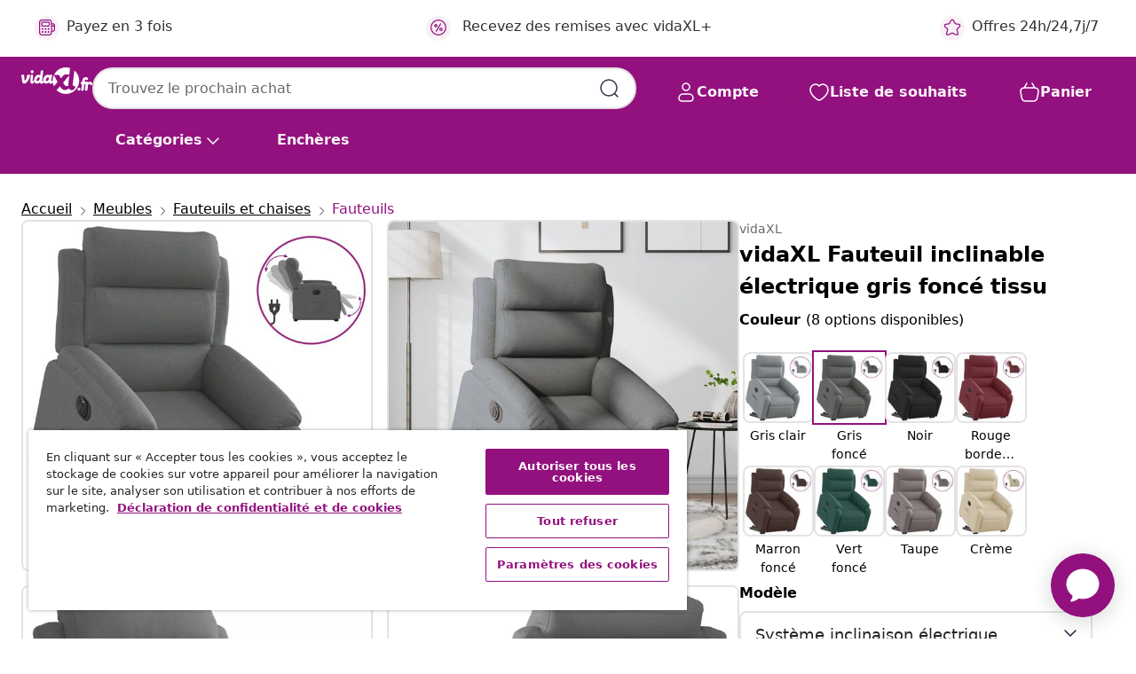

--- FILE ---
content_type: text/html;charset=UTF-8
request_url: https://www.vidaxl.fr/e/vidaxl-fauteuil-inclinable-electrique-gris-fonce-tissu/8721012174931.html
body_size: 44312
content:
 

 











 


 

























<!DOCTYPE html>
<html lang="fr-fr" country="fr" dir="ltr">
<head>




<link rel="preload" href="/on/demandware.static/Sites-vidaxl-fr-Site/-/default/dw12605bad/fonts/vidaXLfontFE.woff" as="font" crossorigin />

<style>
    @font-face {
        font-family: vidaXLfont;
        src:  url("/on/demandware.static/Sites-vidaxl-fr-Site/-/default/dw12605bad/fonts/vidaXLfontFE.woff") format("woff");
        font-weight: 400;
        font-style: normal;
    }
</style>

<link rel="preload" href="/on/demandware.static/Sites-vidaxl-fr-Site/-/fr_FR/dw1e8bc1a1/images/vidaXL_logo.svg" as="image" />


    <link rel="preload" href="/on/demandware.static/Sites-vidaxl-fr-Site/-/fr_FR/v1769327746721/css/global-modified.css" as="style" />
    <link rel="preload" href="/on/demandware.static/Sites-vidaxl-fr-Site/-/fr_FR/v1769327746721/css/molecules.css" as="style" />



    <link rel="preload" href="//cdn.cookielaw.org/scripttemplates/otSDKStub.js" as="script" />

<!--[if gt IE 9]><!-->
<script>//common/scripts.isml</script>
<script defer type="text/javascript" src="/on/demandware.static/Sites-vidaxl-fr-Site/-/fr_FR/v1769327746721/js/main.js"></script>

    
        <script defer type="text/javascript" src="/on/demandware.static/Sites-vidaxl-fr-Site/-/fr_FR/v1769327746721/js/productDetail.js"
            
            >
        </script>
    

    
        <script defer type="text/javascript" src="/on/demandware.static/Sites-vidaxl-fr-Site/-/fr_FR/v1769327746721/js/ecotaxProductExtraDescription.js"
            
            >
        </script>
    


<!--<![endif]-->
<script>
    window.SitePreferences =  {"dataDogImageAddErrorEnable":true}
</script>


<meta charset=UTF-8>

<meta http-equiv="x-ua-compatible" content="ie=edge">

<meta name="viewport" content="width=device-width, initial-scale=1">


















    



    <link rel="alternate" hreflang="sl-SI" href="https://www.vidaxl.si/e/vidaxl-elektricni-naslanjac-s-funkcijo-vstajanja-temno-siv/8721012174931.html" >
<link rel="alternate" hreflang="pt-PT" href="https://www.vidaxl.pt/e/vidaxl-poltrona-reclinavel-elevatoria-eletrica-tecido-cinzento-escuro/8721012174931.html" >
<link rel="alternate" hreflang="de-AT" href="https://www.vidaxl.at/e/vidaxl-relaxsessel-mit-aufstehhilfe-elektrisch-dunkelgrau-stoff/8721012174931.html" >
<link rel="alternate" hreflang="de-DE" href="https://www.vidaxl.de/e/vidaxl-relaxsessel-mit-aufstehhilfe-elektrisch-dunkelgrau-stoff/8721012174931.html" >
<link rel="alternate" hreflang="el-GR" href="https://www.vidaxl.gr/e/vidaxl-polythrona-ilek-anaklinomeni-anypsosi-sk-gkri-yfasmatini/8721012174931.html" >
<link rel="alternate" hreflang="fr-FR" href="https://www.vidaxl.fr/e/vidaxl-fauteuil-inclinable-electrique-gris-fonce-tissu/8721012174931.html" >
<link rel="alternate" hreflang="pl-PL" href="https://www.vidaxl.pl/e/vidaxl-podnoszony-fotel-masujacy-elektryczny-rozkladany-ciemnoszary/8721012174931.html" >
<link rel="alternate" hreflang="de-CH" href="https://de.vidaxl.ch/e/vidaxl-relaxsessel-mit-aufstehhilfe-elektrisch-dunkelgrau-stoff/8721012174931.html" >
<link rel="alternate" hreflang="fr-CH" href="https://fr.vidaxl.ch/e/vidaxl-fauteuil-inclinable-electrique-gris-fonce-tissu/8721012174931.html" >
<link rel="alternate" hreflang="sk-SK" href="https://www.vidaxl.sk/e/vidaxl-elektricke-zdvihacie-sklapacie-kreslo-tmavosive-latka/8721012174931.html" >
<link rel="alternate" hreflang="bg-BG" href="https://www.vidaxl.bg/e/vidaxl-elektricheski-izpravyasht-reklayner-stol-tamnosiv-tekstil/8721012174931.html" >
<link rel="alternate" hreflang="nl-NL" href="https://www.vidaxl.nl/e/vidaxl-sta-op-stoel-elektrisch-verstelbaar-stof-donkergrijs/8721012174931.html" >
<link rel="alternate" hreflang="nl-BE" href="https://nl.vidaxl.be/e/vidaxl-sta-op-stoel-elektrisch-verstelbaar-stof-donkergrijs/8721012174931.html" >
<link rel="alternate" hreflang="fr-BE" href="https://fr.vidaxl.be/e/vidaxl-fauteuil-inclinable-electrique-gris-fonce-tissu/8721012174931.html" >
<link rel="alternate" hreflang="sv-SE" href="https://www.vidaxl.se/e/vidaxl-elektrisk-reclinerfatolj-med-uppresningshjalp-morkgra-tyg/8721012174931.html" >
<link rel="alternate" hreflang="cs-CZ" href="https://www.vidaxl.cz/e/vidaxl-elektricke-zvedaci-polohovaci-kreslo-tmave-sede-textil/8721012174931.html" >
<link rel="alternate" hreflang="da-DK" href="https://www.vidaxl.dk/e/vidaxl-eldrevet-laenestol-med-loftefunktion-stof-morkegra/8721012174931.html" >
<link rel="alternate" hreflang="is-IS" href="https://is.vidaxl.is/e/vidaxl-rafknuinn-haegindastoll-me-lyftibunai-dokkgratt-tauaklaei/8721012174931.html" >
<link rel="alternate" hreflang="ro-RO" href="https://www.vidaxl.ro/e/vidaxl-fotoliu-electric-rabatabil-cu-ridicare-gri-inchis-textil/8721012174931.html" >
<link rel="alternate" hreflang="lv-LV" href="https://www.vidaxl.lv/e/vidaxl-elektrisks-atputas-kresls-pacelams-atgazams-peleks-audums/8721012174931.html" >
<link rel="alternate" hreflang="lt-LT" href="https://www.vidaxl.lt/e/vidaxl-atsistojantis-atlosiamas-kreslas-tamsiai-pilkas-audinys/8721012174931.html" >
<link rel="alternate" hreflang="it-IT" href="https://www.vidaxl.it/e/vidaxl-poltrona-alzapersona-reclinabile-elettrica-grigio-scuro-tessuto/8721012174931.html" >
<link rel="alternate" hreflang="es-ES" href="https://www.vidaxl.es/e/vidaxl-sillon-electrico-reclinable-elevable-de-tela-gris-oscuro/8721012174931.html" >
<link rel="alternate" hreflang="et-EE" href="https://www.vidaxl.ee/e/vidaxl-elektriline-pustitousmist-toetav-tugitool-tumehall-kangas/8721012174931.html" >
<link rel="alternate" hreflang="hr-HR" href="https://www.vidaxl.hr/e/vidaxl-elektricni-naslonjac-na-podizanje-od-tkanine-tamnosivi/8721012174931.html" >
<link rel="alternate" hreflang="hu-HU" href="https://www.vidaxl.hu/e/vidaxl-elektromos-felallast-segito-sotetszurke-szovet-dontheto-fotel/8721012174931.html" >


 
    
        
            <meta property="og:image" content="https://www.vidaxl.fr/on/demandware.static/-/Sites-vidaxl-catalog-master-sku/default/dw75704548/hi-res/436/443/6499/3205005/image_2_3205005.jpg">
        
    

    
        
            <meta property="og:image:width" content="1200px">
        
    

    
        
            <meta property="og:type" content="article">
        
    

    
        
            <meta property="og:title" content="vidaXL Fauteuil inclinable &eacute;lectrique gris fonc&eacute; tissu | vidaxl-fr">
        
    

    
        
            <meta property="og:image:height" content="1200px">
        
    

    
        
            
                
                <meta name="robots" content="index,follow">
            
        
        
    

    
        
            <meta property="og:url" content="https://www.vidaxl.fr/e/vidaxl-fauteuil-inclinable-electrique-gris-fonce-tissu/8721012174931.html">
        
    

    
        
            <meta property="og:description" content="Asseyez-vous et d&eacute;tendez-vous dans ce fauteuil inclinable &eacute;lectrique tr&egrave;s confortable ! Fonction de levage &eacute;lectrique : ce fauteuil inclinable pour personnes &acirc;g&eacute;es est &eacute;quip&eacute; d'un moteur &eacute;lectrique pour la fonction de levage. Gr&acirc;ce &agrave; la fonction qui pousse toute la chaise vers le haut, vous pouvez facilement vous tenir debout sans stresser votre dos et vos genoux en appuyant simplement sur le bouton.Fonction d'inclinaison &eacute;lectrique : ce fauteuil inclinable est &eacute;galement &eacute;quip&eacute; d'un moteur &eacute;lectrique qui permet de r&eacute;gler automatiquement le repose-pied et le dossier dans n'importe quelle position, selon votre confort, en appuyant simplement sur le bouton situ&eacute; sur le c&ocirc;t&eacute; du fauteuil. Cette fonction permet une inclinaison maximale de 135 degr&eacute;s. En outre, le dossier peut revenir automatiquement &agrave; sa position d'origine par une simple pression sur le bouton.Exp&eacute;rience d'assise confortable : le si&egrave;ge, le dossier et les larges accoudoirs bien rembourr&eacute;s recouverts de tissu procurent une sensation confortable et chaleureuse, vous permettant de vous sentir envelopp&eacute; lorsque vous &ecirc;tes assis. Le tissu pr&eacute;sente un aspect simple et &eacute;pur&eacute; et est respirant et durable.Poche lat&eacute;rale pratique : ce fauteuil est dot&eacute; d'une poche lat&eacute;rale pour vous permettre de garder vos objets essentiels &agrave; port&eacute;e de main.Cadre solide et stable : le cadre en bois et en m&eacute;tal offre une structure solide et une grande stabilit&eacute;. Ce fauteuil inclinable est confortable et durable.">
        
    







        <title>vidaXL Fauteuil inclinable électrique gris foncé tissu | vidaXL.fr</title>




    
        
    
       
        <meta name="description" content="vidaXL Fauteuil inclinable &eacute;lectrique gris fonc&eacute; tissu | Les meilleurs offres &agrave; petits prix ✓ Livraison gratuite ✓ Grand choix de produit" />
    


    <meta name="keywords" content="fauteuil inclinable &eacute;lectrique, fauteuils inclinables &eacute;lectriques, chaise inclinable &eacute;lectrique, si&egrave;ge inclinable &eacute;lectrique, fauteuil &eacute;lectrique pour personnes &acirc;g&eacute;es, fauteuil &eacute;lectrique, fauteuil inclinable, chaise inclinable, fauteuil, si&egrave;ge inclinable, chaise, fauteuil TV inclinable, fauteuil canap&eacute;, poussette, fauteuil r&eacute;glable, fauteuil inclinable &agrave; oreilles, fauteuil &agrave; oreilles, fauteuil simple, fauteuil inclinable moderne, fauteuil releveur &eacute;lectrique, chaise inclinable &agrave; relevage &eacute;lectrique, fauteuil inclinable &agrave; relevage &eacute;lectrique, fauteuil &eacute;l&eacute;vateur &eacute;lectrique, fauteuil inclinable pour personnes &acirc;g&eacute;es, chaise de cin&eacute;ma maison" />

 

<link rel="icon" type="image/png" href="/on/demandware.static/Sites-vidaxl-fr-Site/-/default/dwb408d4bd/images/favicons/favicon-196x196.png" sizes="196x196" />
<link rel="icon" type="image/png" href="/on/demandware.static/Sites-vidaxl-fr-Site/-/default/dwdb09da36/images/favicons/favicon-96x96.png" sizes="96x96" />
<link rel="icon" type="image/png" href="/on/demandware.static/Sites-vidaxl-fr-Site/-/default/dwbd770745/images/favicons/favicon-32x32.png" sizes="32x32" />
<link rel="icon" type="image/png" href="/on/demandware.static/Sites-vidaxl-fr-Site/-/default/dwd8b77439/images/favicons/favicon-16x16.png" sizes="16x16" />
<link rel="icon" type="image/png" href="/on/demandware.static/Sites-vidaxl-fr-Site/-/default/dwf2f441ab/images/favicons/favicon-128.png" sizes="128x128" />
<link rel="icon" type="image/png" href="/on/demandware.static/Sites-vidaxl-fr-Site/-/default/dw5db65b5c/images/favicons/favicon-48x48.png" sizes="48x48" />
<link rel="icon" type="image/png" href="/on/demandware.static/Sites-vidaxl-fr-Site/-/default/dwc06a1535/images/favicons/favicon-144x144.png" sizes="144x144" />
<link rel="icon" type="image/x-icon" href="/on/demandware.static/Sites-vidaxl-fr-Site/-/default/dw9d734a52/images/favicon.ico" />

<link rel="stylesheet" href="/on/demandware.static/Sites-vidaxl-fr-Site/-/fr_FR/v1769327746721/css/global-modified.css" />


<link rel="stylesheet" href="/on/demandware.static/Sites-vidaxl-fr-Site/-/fr_FR/v1769327746721/css/molecules.css" />


    
        <link rel="stylesheet" href="/on/demandware.static/Sites-vidaxl-fr-Site/-/fr_FR/v1769327746721/css/product/detail.css" />
    

    
        <link rel="stylesheet" href="/on/demandware.static/Sites-vidaxl-fr-Site/-/fr_FR/v1769327746721/css/energyLabel.css" />
    


<script type="application/ld+json">
    {
    "@context": "https://schema.org",
    "@type": "Organization",
    "brand": {"name": "vidaXL", "@type": "Thing"}
    }
</script>

<script id="fallback-images-script" data-use-alternative-product-images="ONLY_MISSING">
    function handleImageError(img) {
        const useAlternativeProductImages = document.querySelector('#fallback-images-script').dataset.useAlternativeProductImages;
        var dataDogPreference = SitePreferences.dataDogImageAddErrorEnable;
        img.onerror = ""; // prevent infinite loop
        if (dataDogPreference && window.DD_RUM) {
            // Report the error to Datadog RUM
            window.DD_RUM.onReady(function() {
            if (window.DD_RUM && typeof window.DD_RUM.addError === 'function') {
                console.log('Reporting image load error to Datadog RUM for image:', img.src);
                window.DD_RUM.addError(new Error('Main image load error:'+img.src), {
                    source: 'image',
                    handling: 'handled',
                    imgSrc: img.src,
                    alt: img.alt || ''
                });
            }
            });
         }
        if (useAlternativeProductImages === 'ONLY_MISSING' && img.dataset.alternativeImgSrc) {
            img.src = img.dataset.alternativeImgSrc;
            img.onerror = function () {
                img.src = img.dataset.errorSrc;
                if (dataDogPreference && window.DD_RUM) {               
                    // Report secondary error to Datadog RUM
                    window.DD_RUM.onReady(function() {
                        if (window.DD_RUM && typeof window.DD_RUM.addError === 'function') {
                            console.log('Reporting alternative image load error to Datadog RUM for image:', img.dataset.alternativeImgSrc);
                            window.DD_RUM.addError(new Error('Alternative image load error:' + img.dataset.alternativeImgSrc), {
                                handling: 'handled',
                                imgSrc: img.src,
                                alt: img.alt || ''
                            });
                        }
                    });
                }
            };
        } else if (img.dataset.sourceImg) {
            if (img.dataset.altImgSrc){
                img.src = img.dataset.altImgSrc;
                img.removeAttribute('srcset');
                img.onerror = function () {
                const fallbackTried = img.dataset.fallbackTried === "true";
                if (!fallbackTried) {
                    img.dataset.fallbackTried = "true";
                    img.src = img.dataset.errorSrc;
                    if (dataDogPreference && window.DD_RUM) {
                        // Report secondary error to Datadog RUM
                        window.DD_RUM.onReady(function() {
                            if (window.DD_RUM && typeof window.DD_RUM.addError === 'function') {
                                console.log('Reporting alternative image load error to Datadog RUM for image:', img.dataset.altImgSrc);
                                window.DD_RUM.addError(new Error('Alternative image load error:' + img.dataset.altImgSrc), {
                                    handling: 'handled',
                                    imgSrc: img.src,
                                    alt: img.alt || ''
                                    });
                                }
                        });
                    }
                    img.removeAttribute('srcset');
                    img.classList.add('unavailable-image-loaded');
                } else {
                    img.onerror = null; // stop the loop
                }
            };
            }
        } 
        else if (img.dataset.errorSrc) {
            img.src = img.dataset.errorSrc;
        }
    }

    function handleBackgroundImageError(imgElement) {
        const fallbackImage = imgElement.getAttribute('data-alternative-img-src');
        const errorImage = imgElement.getAttribute('data-error-src') || '/images/product-image-unavailable.svg';

        // Determine the final image to use for <img src>
        const finalImage = (fallbackImage && fallbackImage.trim() !== '') ? fallbackImage : errorImage;

        // Apply the fallback or error image to the <img>
        imgElement.src = finalImage;
    }

// Separate function that sets the background image
function applyOverlayBackground(imgElement, imageUrl) {
    if (imageUrl && imageUrl.trim() !== '' && imageUrl !== 'null') {
        const parentDiv = imgElement.closest('div');
        if (parentDiv) {
            parentDiv.style.backgroundImage = 'var(--overlay-gradient), url('+ imageUrl +')';
        }
    }
    imgElement.classList.add('invisible');
}

</script>





<!-- Consent Mode default settings -->
<script>
    var dataLayer = dataLayer || [];
    function gtag(){dataLayer.push(arguments);}

    gtag('consent', 'default', {
    'ad_storage': 'denied',
    'analytics_storage': 'denied',
    'functionality_storage': 'denied',
    'personalization_storage': 'denied',
    'security_storage': 'denied',
    'ad_user_data': 'denied',
    'ad_personalization': 'denied',
    'wait_for_update': 500
    });
</script>





<script>
    window.dataLayer = window.dataLayer || [];
</script>


    <script async src="https://536004373.collect.igodigital.com/collect.js"> </script>
    <script>
    var _etmc = [];
    _etmc.push(["setOrgId", 536004373]);
    </script>





    
        
                <!-- Google Tag Manager -->
                <script>(function(w,d,s,l,i){w[l]=w[l]||[];w[l].push({'gtm.start':
                        new Date().getTime(),event:'gtm.js'});var f=d.getElementsByTagName(s)[0],
                    j=d.createElement(s),dl=l!='dataLayer'?'&l='+l:'';j.async=true;j.src=
                    'https://www.googletagmanager.com/gtm.js?id='+i+dl;f.parentNode.insertBefore(j,f);
                })(window,document,'script','dataLayer','GTM-T53NPDD');</script>
                <!-- End Google Tag Manager -->
        
    

    
    



    <!-- OneTrust Cookies Consent Notice start for www.vidaxl.fr-->
    <script src="https://cdn.cookielaw.org/scripttemplates/otSDKStub.js" charset="UTF-8"
        data-domain-script="38a477d1-d2a8-41ca-aa97-f8c1a8abf11d" data-document-language="true" ></script>
    <script>
        function OptanonWrapper() { }
    </script>
    <!-- OneTrust Cookies Consent Notice end for www.vidaxl.fr-->



    <!-- Prefixbox Integration -->
<link rel="preconnect" href="https://integration.prefixbox.com/" />
<link rel="dns-prefetch" href="https://integration.prefixbox.com/" />
<link rel="preconnect" href="https://api.prefixbox.com/" />
<link rel="dns-prefetch" href="https://api.prefixbox.com/" />
<script>
    window.prefixboxAnalytics=window.prefixboxAnalytics||function(t,s,p,o){(window.pfbxQueue=window.pfbxQueue||[]).push({type:t,source:s,params:p,overrideObject:o});};
    window.prefixboxFunctions=window.prefixboxFunctions||{}; window.prefixboxCustomerFunctions=window.prefixboxCustomerFunctions||{};
</script>
<script
    id="prefixbox-integration-v2"
    async
    defer
    fetchpriority="high"
    type="text/javascript"
    src="https://integration.prefixbox.com/18bd394b-e43b-4d23-b6bc-f20907b840c0"
> </script>
<!-- End Prefixbox Integration -->



<link rel="canonical" href="/e/vidaxl-fauteuil-inclinable-electrique-gris-fonce-tissu/8721012174931.html"/>


<script type="text/javascript">//<!--
/* <![CDATA[ (head-active_data.js) */
var dw = (window.dw || {});
dw.ac = {
    _analytics: null,
    _events: [],
    _category: "",
    _searchData: "",
    _anact: "",
    _anact_nohit_tag: "",
    _analytics_enabled: "true",
    _timeZone: "Europe/Paris",
    _capture: function(configs) {
        if (Object.prototype.toString.call(configs) === "[object Array]") {
            configs.forEach(captureObject);
            return;
        }
        dw.ac._events.push(configs);
    },
	capture: function() { 
		dw.ac._capture(arguments);
		// send to CQ as well:
		if (window.CQuotient) {
			window.CQuotient.trackEventsFromAC(arguments);
		}
	},
    EV_PRD_SEARCHHIT: "searchhit",
    EV_PRD_DETAIL: "detail",
    EV_PRD_RECOMMENDATION: "recommendation",
    EV_PRD_SETPRODUCT: "setproduct",
    applyContext: function(context) {
        if (typeof context === "object" && context.hasOwnProperty("category")) {
        	dw.ac._category = context.category;
        }
        if (typeof context === "object" && context.hasOwnProperty("searchData")) {
        	dw.ac._searchData = context.searchData;
        }
    },
    setDWAnalytics: function(analytics) {
        dw.ac._analytics = analytics;
    },
    eventsIsEmpty: function() {
        return 0 == dw.ac._events.length;
    }
};
/* ]]> */
// -->
</script>
<script type="text/javascript">//<!--
/* <![CDATA[ (head-cquotient.js) */
var CQuotient = window.CQuotient = {};
CQuotient.clientId = 'bfns-vidaxl-fr';
CQuotient.realm = 'BFNS';
CQuotient.siteId = 'vidaxl-fr';
CQuotient.instanceType = 'prd';
CQuotient.locale = 'fr_FR';
CQuotient.fbPixelId = '342573886446976';
CQuotient.activities = [];
CQuotient.cqcid='';
CQuotient.cquid='';
CQuotient.cqeid='';
CQuotient.cqlid='';
CQuotient.apiHost='api.cquotient.com';
/* Turn this on to test against Staging Einstein */
/* CQuotient.useTest= true; */
CQuotient.useTest = ('true' === 'false');
CQuotient.initFromCookies = function () {
	var ca = document.cookie.split(';');
	for(var i=0;i < ca.length;i++) {
	  var c = ca[i];
	  while (c.charAt(0)==' ') c = c.substring(1,c.length);
	  if (c.indexOf('cqcid=') == 0) {
		CQuotient.cqcid=c.substring('cqcid='.length,c.length);
	  } else if (c.indexOf('cquid=') == 0) {
		  var value = c.substring('cquid='.length,c.length);
		  if (value) {
		  	var split_value = value.split("|", 3);
		  	if (split_value.length > 0) {
			  CQuotient.cquid=split_value[0];
		  	}
		  	if (split_value.length > 1) {
			  CQuotient.cqeid=split_value[1];
		  	}
		  	if (split_value.length > 2) {
			  CQuotient.cqlid=split_value[2];
		  	}
		  }
	  }
	}
}
CQuotient.getCQCookieId = function () {
	if(window.CQuotient.cqcid == '')
		window.CQuotient.initFromCookies();
	return window.CQuotient.cqcid;
};
CQuotient.getCQUserId = function () {
	if(window.CQuotient.cquid == '')
		window.CQuotient.initFromCookies();
	return window.CQuotient.cquid;
};
CQuotient.getCQHashedEmail = function () {
	if(window.CQuotient.cqeid == '')
		window.CQuotient.initFromCookies();
	return window.CQuotient.cqeid;
};
CQuotient.getCQHashedLogin = function () {
	if(window.CQuotient.cqlid == '')
		window.CQuotient.initFromCookies();
	return window.CQuotient.cqlid;
};
CQuotient.trackEventsFromAC = function (/* Object or Array */ events) {
try {
	if (Object.prototype.toString.call(events) === "[object Array]") {
		events.forEach(_trackASingleCQEvent);
	} else {
		CQuotient._trackASingleCQEvent(events);
	}
} catch(err) {}
};
CQuotient._trackASingleCQEvent = function ( /* Object */ event) {
	if (event && event.id) {
		if (event.type === dw.ac.EV_PRD_DETAIL) {
			CQuotient.trackViewProduct( {id:'', alt_id: event.id, type: 'raw_sku'} );
		} // not handling the other dw.ac.* events currently
	}
};
CQuotient.trackViewProduct = function(/* Object */ cqParamData){
	var cq_params = {};
	cq_params.cookieId = CQuotient.getCQCookieId();
	cq_params.userId = CQuotient.getCQUserId();
	cq_params.emailId = CQuotient.getCQHashedEmail();
	cq_params.loginId = CQuotient.getCQHashedLogin();
	cq_params.product = cqParamData.product;
	cq_params.realm = cqParamData.realm;
	cq_params.siteId = cqParamData.siteId;
	cq_params.instanceType = cqParamData.instanceType;
	cq_params.locale = CQuotient.locale;
	
	if(CQuotient.sendActivity) {
		CQuotient.sendActivity(CQuotient.clientId, 'viewProduct', cq_params);
	} else {
		CQuotient.activities.push({activityType: 'viewProduct', parameters: cq_params});
	}
};
/* ]]> */
// -->
</script>


   <script type="application/ld+json">
        {"@context":"http://schema.org/","@type":"Product","name":"vidaXL Fauteuil inclinable électrique gris foncé tissu","description":"<p>Asseyez-vous et détendez-vous dans ce fauteuil inclinable électrique très confortable !</p><p> </p><ul><li>Fonction de levage électrique : ce fauteuil inclinable pour personnes âgées est équipé d'un moteur électrique pour la fonction de levage. Grâce à la fonction qui pousse toute la chaise vers le haut, vous pouvez facilement vous tenir debout sans stresser votre dos et vos genoux en appuyant simplement sur le bouton.</li><li>Fonction d'inclinaison électrique : ce fauteuil inclinable est également équipé d'un moteur électrique qui permet de régler automatiquement le repose-pied et le dossier dans n'importe quelle position, selon votre confort, en appuyant simplement sur le bouton situé sur le côté du fauteuil. Cette fonction permet une inclinaison maximale de 135 degrés. En outre, le dossier peut revenir automatiquement à sa position d'origine par une simple pression sur le bouton.</li><li>Expérience d'assise confortable : le siège, le dossier et les larges accoudoirs bien rembourrés recouverts de tissu procurent une sensation confortable et chaleureuse, vous permettant de vous sentir enveloppé lorsque vous êtes assis. Le tissu présente un aspect simple et épuré et est respirant et durable.</li><li>Poche latérale pratique : ce fauteuil est doté d'une poche latérale pour vous permettre de garder vos objets essentiels à portée de main.</li><li>Cadre solide et stable : le cadre en bois et en métal offre une structure solide et une grande stabilité. Ce fauteuil inclinable est confortable et durable.</li></ul>","mpn":"8721012174931","sku":"8721012174931","brand":{"@type":"Thing","name":"vidaXL"},"image":["https://www.vidaxl.fr/dw/image/v2/BFNS_PRD/on/demandware.static/-/Sites-vidaxl-catalog-master-sku/default/dw75704548/hi-res/436/443/6499/3205005/image_2_3205005.jpg?sw=600","https://www.vidaxl.fr/dw/image/v2/BFNS_PRD/on/demandware.static/-/Sites-vidaxl-catalog-master-sku/default/dw1bd8e3c2/hi-res/436/443/6499/3205005/image_1_3205005.jpg?sw=600","https://www.vidaxl.fr/dw/image/v2/BFNS_PRD/on/demandware.static/-/Sites-vidaxl-catalog-master-sku/default/dw3fe862b8/hi-res/436/443/6499/3205005/image_3_3205005.jpg?sw=600","https://www.vidaxl.fr/dw/image/v2/BFNS_PRD/on/demandware.static/-/Sites-vidaxl-catalog-master-sku/default/dw72539ffb/hi-res/436/443/6499/3205005/image_4_3205005.jpg?sw=600","https://www.vidaxl.fr/dw/image/v2/BFNS_PRD/on/demandware.static/-/Sites-vidaxl-catalog-master-sku/default/dwdd5781c9/hi-res/436/443/6499/3205005/image_5_3205005.jpg?sw=600","https://www.vidaxl.fr/dw/image/v2/BFNS_PRD/on/demandware.static/-/Sites-vidaxl-catalog-master-sku/default/dw8a183a5a/hi-res/436/443/6499/3205005/image_6_3205005.jpg?sw=600","https://www.vidaxl.fr/dw/image/v2/BFNS_PRD/on/demandware.static/-/Sites-vidaxl-catalog-master-sku/default/dw43c5fdae/hi-res/436/443/6499/3205005/image_7_3205005.jpg?sw=600","https://www.vidaxl.fr/dw/image/v2/BFNS_PRD/on/demandware.static/-/Sites-vidaxl-catalog-master-sku/default/dw24a77cfe/hi-res/436/443/6499/3205005/image_8_3205005.jpg?sw=600","https://www.vidaxl.fr/dw/image/v2/BFNS_PRD/on/demandware.static/-/Sites-vidaxl-catalog-master-sku/default/dwb6869a73/hi-res/436/443/6499/3205005/image_9_3205005.jpg?sw=600","https://www.vidaxl.fr/dw/image/v2/BFNS_PRD/on/demandware.static/-/Sites-vidaxl-catalog-master-sku/default/dwe2abdf41/hi-res/436/443/6499/3205005/image_10_3205005.jpg?sw=600","https://www.vidaxl.fr/dw/image/v2/BFNS_PRD/on/demandware.static/-/Sites-vidaxl-catalog-master-sku/default/dw5b6cadc6/hi-res/436/443/6499/3205005/image_11_3205005.jpg?sw=600","https://www.vidaxl.fr/dw/image/v2/BFNS_PRD/on/demandware.static/-/Sites-vidaxl-catalog-master-sku/default/dw56206e50/hi-res/436/443/6499/3205005/image_12_3205005.jpg?sw=600","https://www.vidaxl.fr/dw/image/v2/BFNS_PRD/on/demandware.static/-/Sites-vidaxl-catalog-master-sku/default/dwdae18090/hi-res/436/443/6499/3205005/image_13_3205005.jpg?sw=600","https://www.vidaxl.fr/dw/image/v2/BFNS_PRD/on/demandware.static/-/Sites-vidaxl-catalog-master-sku/default/dw0f314a14/hi-res/436/443/6499/3205005/image_14_3205005.jpg?sw=600","https://www.vidaxl.fr/dw/image/v2/BFNS_PRD/on/demandware.static/-/Sites-vidaxl-catalog-master-sku/default/dw248745c3/hi-res/436/443/6499/3205005/image_15_3205005.jpg?sw=600","https://www.vidaxl.fr/dw/image/v2/BFNS_PRD/on/demandware.static/-/Sites-vidaxl-catalog-master-sku/default/dwa51b4a62/hi-res/436/443/6499/3205005/image_16_3205005.jpg?sw=600"],"offers":{"url":{},"@type":"Offer","priceCurrency":"EUR","price":"344.99","availability":"http://schema.org/InStock"}}
    </script>



</head>
<body>

    
        
    

    
    


<div
class="page "
data-action="Product-Show"
data-locale="fr_FR"
data-querystring="pid=8721012174931"
>


























 

 











 


 



























<div
    class="d-none js-auth-data"
    data-authenticated="false"
    data-registered="false"
    data-dropshipper="null"
    data-isbusinessuser="false"
>
</div>




<div class="container usp-container d-flex flex-row js-usp-row">
    <div class="col-12">
        
	
	<div class="content-asset"><!-- dwMarker="content" dwContentID="8d1ce502cdc295536b7778c4b8" -->
		<div class="usp slick-not-init" id="header-usp">
    <p class="usp-block" data-toggle="modal" data-target="#uspModal">
        <span class="usp-icons">
            <svg width="24" height="24" viewBox="0 0 24 24" fill="none"
                xmlns="http://www.w3.org/2000/svg">
                <path
                    d="M9.13784 4.72433C10.0591 2.8819 10.5197 1.96069 11.143 1.66508C11.6854 1.40782 12.3146 1.40782 12.8571 1.66508C13.4804 1.96069 13.941 2.88191 14.8622 4.72434L15.2215 5.4429C15.5059 6.01177 15.6481 6.29621 15.8562 6.51399C16.0403 6.70676 16.2612 6.86077 16.5058 6.96694C16.782 7.08689 17.0981 7.12201 17.7302 7.19225L18.0564 7.22849C20.2646 7.47385 21.3687 7.59653 21.8677 8.10561C22.3013 8.54802 22.5055 9.16639 22.4205 9.78001C22.3227 10.4861 21.5086 11.242 19.8805 12.7539L19.5361 13.0736C18.9804 13.5897 18.7025 13.8477 18.5419 14.1604C18.4 14.4368 18.3244 14.7424 18.3211 15.0531C18.3174 15.4046 18.4446 15.7671 18.699 16.4921V16.4921C19.5294 18.8587 19.9446 20.042 19.673 20.7338C19.4374 21.3339 18.927 21.7836 18.3021 21.9418C17.5816 22.1241 16.4767 21.5717 14.267 20.4668L13.4311 20.0489C12.9064 19.7865 12.644 19.6553 12.3688 19.6037C12.1251 19.558 11.8749 19.558 11.6312 19.6037C11.356 19.6553 11.0937 19.7865 10.5689 20.0489L9.73299 20.4668C7.52325 21.5717 6.41838 22.1241 5.69791 21.9418C5.07298 21.7836 4.56261 21.3339 4.32703 20.7338C4.05543 20.042 4.47062 18.8587 5.30101 16.4921V16.4921C5.55541 15.7671 5.68261 15.4046 5.67891 15.0531C5.67565 14.7424 5.60005 14.4368 5.45811 14.1604C5.29751 13.8477 5.01964 13.5897 4.46388 13.0736L4.11954 12.7539C2.49141 11.242 1.67734 10.4861 1.57953 9.78001C1.49453 9.16639 1.69867 8.54802 2.13229 8.10561C2.63127 7.59653 3.73538 7.47385 5.9436 7.22849L6.26976 7.19225C6.90189 7.12201 7.21795 7.08689 7.49423 6.96694C7.73879 6.86077 7.95965 6.70676 8.14383 6.51399C8.35189 6.29621 8.49411 6.01178 8.77855 5.44291L9.13784 4.72433Z"
                    stroke="var(--color-plum-500, #93117e)" stroke-width="1.5"
                    stroke-linecap="round"
                    stroke-linejoin="round" />
            </svg>
        </span>
        <span>Offres 24h/24,7j/7</span>
    </p>
    <p class="usp-block" data-toggle="modal" data-target="#uspModal">
        <span class="usp-icons">
            <svg width="24" height="24" viewBox="0 0 24 24" fill="none"
                xmlns="http://www.w3.org/2000/svg">
                <path
                    d="M10 19H14M10 19C10 20.6569 8.65685 22 7 22C5.34315 22 4 20.6569 4 19M10 19C10 17.3431 8.65685 16 7 16C5.34315 16 4 17.3431 4 19M14 19C14 20.6569 15.3431 22 17 22C18.6569 22 20 20.6569 20 19M14 19C14 17.3431 15.3431 16 17 16C18.6569 16 20 17.3431 20 19M20 19V19C21.6569 19 23 17.6569 23 16V6.8C23 5.11984 23 4.27976 22.673 3.63803C22.3854 3.07354 21.9265 2.6146 21.362 2.32698C20.7202 2 19.8802 2 18.2 2H15.8C14.1198 2 13.2798 2 12.638 2.32698C12.0735 2.6146 11.6146 3.07354 11.327 3.63803C11 4.27976 11 5.11984 11 6.8V7.8C11 8.9201 11 9.48016 10.782 9.90798C10.5903 10.2843 10.2843 10.5903 9.90798 10.782C9.48016 11 8.92011 11 7.8 11H1.5M4 19V19C3.06812 19 2.60218 19 2.23463 18.8478C1.74458 18.6448 1.35523 18.2554 1.15224 17.7654C1 17.3978 1 16.9319 1 16V12.7727C1 12.1129 1 11.783 1.05245 11.4623C1.09902 11.1775 1.17626 10.8987 1.28282 10.6306C1.40284 10.3286 1.57257 10.0457 1.91205 9.47992L2.13566 9.10723C2.8155 7.97416 3.15542 7.40763 3.62342 6.99611C4.03758 6.63195 4.52256 6.35736 5.04791 6.18958C5.64157 6 6.30225 6 7.62362 6H11"
                    stroke="var(--color-plum-500, #93117e)" stroke-width="1.5"
                    stroke-linecap="round" stroke-linejoin="round" />
            </svg>
        </span>
        <span>Expédition gratuite vers le continent</span>
    </p>
    <p class="usp-block" data-toggle="modal" data-target="#uspModal">
        <span class="usp-icons">
            <svg width="24" height="24" viewBox="0 0 24 24" fill="none"
                xmlns="http://www.w3.org/2000/svg">
                <path
                    d="M6.5 14C6.5 14.2761 6.27614 14.5 6 14.5C5.72386 14.5 5.5 14.2761 5.5 14M6.5 14C6.5 13.7239 6.27614 13.5 6 13.5C5.72386 13.5 5.5 13.7239 5.5 14M6.5 14H5.5M6.5 18C6.5 18.2761 6.27614 18.5 6 18.5C5.72386 18.5 5.5 18.2761 5.5 18M6.5 18C6.5 17.7239 6.27614 17.5 6 17.5C5.72386 17.5 5.5 17.7239 5.5 18M6.5 18H5.5M10.5 14C10.5 14.2761 10.2761 14.5 10 14.5C9.72386 14.5 9.5 14.2761 9.5 14M10.5 14C10.5 13.7239 10.2761 13.5 10 13.5C9.72386 13.5 9.5 13.7239 9.5 14M10.5 14H9.5M10.5 18C10.5 18.2761 10.2761 18.5 10 18.5C9.72386 18.5 9.5 18.2761 9.5 18M10.5 18C10.5 17.7239 10.2761 17.5 10 17.5C9.72386 17.5 9.5 17.7239 9.5 18M10.5 18H9.5M14.5 14C14.5 14.2761 14.2761 14.5 14 14.5C13.7239 14.5 13.5 14.2761 13.5 14M14.5 14C14.5 13.7239 14.2761 13.5 14 13.5C13.7239 13.5 13.5 13.7239 13.5 14M14.5 14H13.5M14.5 18C14.5 18.2761 14.2761 18.5 14 18.5C13.7239 18.5 13.5 18.2761 13.5 18M14.5 18C14.5 17.7239 14.2761 17.5 14 17.5C13.7239 17.5 13.5 17.7239 13.5 18M14.5 18H13.5M22 10H18M18 7H18.8C19.9201 7 20.4802 7 20.908 7.21799C21.2843 7.40973 21.5903 7.71569 21.782 8.09202C22 8.51984 22 9.07989 22 10.2V13.8C22 14.9201 22 15.4802 21.782 15.908C21.5903 16.2843 21.2843 16.5903 20.908 16.782C20.4802 17 19.9201 17 18.8 17H18M6.6 10H13.4C13.9601 10 14.2401 10 14.454 9.89101C14.6422 9.79513 14.7951 9.64215 14.891 9.45399C15 9.24008 15 8.96005 15 8.4V6.6C15 6.03995 15 5.75992 14.891 5.54601C14.7951 5.35785 14.6422 5.20487 14.454 5.10899C14.2401 5 13.9601 5 13.4 5H6.6C6.03995 5 5.75992 5 5.54601 5.10899C5.35785 5.20487 5.20487 5.35785 5.10899 5.54601C5 5.75992 5 6.03995 5 6.6V8.4C5 8.96005 5 9.24008 5.10899 9.45399C5.20487 9.64215 5.35785 9.79513 5.54601 9.89101C5.75992 10 6.03995 10 6.6 10ZM6.8 22H13.2C14.8802 22 15.7202 22 16.362 21.673C16.9265 21.3854 17.3854 20.9265 17.673 20.362C18 19.7202 18 18.8802 18 17.2V6.8C18 5.11984 18 4.27976 17.673 3.63803C17.3854 3.07354 16.9265 2.6146 16.362 2.32698C15.7202 2 14.8802 2 13.2 2H6.8C5.11984 2 4.27976 2 3.63803 2.32698C3.07354 2.6146 2.6146 3.07354 2.32698 3.63803C2 4.27976 2 5.11984 2 6.8V17.2C2 18.8802 2 19.7202 2.32698 20.362C2.6146 20.9265 3.07354 21.3854 3.63803 21.673C4.27976 22 5.11984 22 6.8 22Z"
                    stroke="var(--color-plum-500, #93117e)" stroke-width="1.5"
                    stroke-linecap="round"
                    stroke-linejoin="round" />
            </svg>
        </span>
        <span>Payez en 3 fois</span>
    </p>
    <p class="usp-block" data-toggle="modal" data-target="#uspModal">
        <span class="usp-icons">
            <svg width="24" height="24" viewBox="0 0 24 24" fill="none"
                xmlns="http://www.w3.org/2000/svg">
                <path
                    d="M14.9999 7L8.99988 17M22 12C22 17.5228 17.5228 22 12 22C6.47715 22 2 17.5228 2 12C2 6.47715 6.47715 2 12 2C17.5228 2 22 6.47715 22 12ZM9.99988 9.5C9.99988 10.3284 9.32831 11 8.49988 11C7.67145 11 6.99988 10.3284 6.99988 9.5C6.99988 8.67157 7.67145 8 8.49988 8C9.32831 8 9.99988 8.67157 9.99988 9.5ZM16.9999 14.5C16.9999 15.3284 16.3283 16 15.4999 16C14.6715 16 13.9999 15.3284 13.9999 14.5C13.9999 13.6716 14.6715 13 15.4999 13C16.3283 13 16.9999 13.6716 16.9999 14.5Z"
                    stroke="var(--color-plum-500, #93117e)" stroke-width="1.5"
                    stroke-linecap="round"
                    stroke-linejoin="round" />
            </svg>
        </span>
        <span>Recevez des remises avec vidaXL+</span>
    </p>   
</div>
	</div> <!-- End content-asset -->



        <div class="modal fade p-0 custom-modal" id="uspModal" tabindex="-1" role="dialog" aria-labelledby="uspModal">
            <div class="modal-dialog" role="document">
                <div class="modal-content">
                    <div>
                        <div class="modal-header-usp">
                            <p class="modal-title-usp">Pourquoi choisir vidaXL ?
                                
<button 
    class="vbtn text-base btn-neutral transparent pill btn-semantic font-weight-semibold"
    type="button"
    
        data-dismiss="modal"
        
        
        
        
        
        
        aria-label="Fermer le menu"
        
        name="button"
        >

        

        
    
         
            
                <img class="" src="/on/demandware.static/Sites-vidaxl-fr-Site/-/default/dwac11c557/images/svg/common/cross.svg"
                    alt="Effacer les mots-cl&eacute;s de recherche" width="24px"
                    height="24px">
            
        

        

        

        

    

    

</button>
                            </p>
                        </div>
                    </div>
                    <div class="usp-layout">
                        







<div class="templatePage" id="headerusp">
<div class="experience-region experience-main"><div class="experience-component experience-custom_layouts-headerUSP">

<div class="mobile-2r-2c">
    <div class="usp-row">
        <div class="region usp-section"><div class="experience-component experience-custom_assets-usp">
























 

 











 


 























<div class="modal-body-usp row">
    <div class="popup-usp">
        <div class="usp-main">
            <div class="usp-icon">
                <img src="/on/demandware.static/Sites-vidaxl-fr-Site/-/default/dw2d18756e/images/svg/usp/star.svg" alt="usp icon" width="100%" height="100%"/>
            </div>
            <div class="row-des">
                <p class="text-base font-weight-bold title">Offres 24h/24,7j/7</p>
                <p class="description">Trouvez les meilleures offres et produits &agrave; prix r&eacute;duits tous les jours sur vidaXL!</p>
            </div>
        </div>
        
            

<a
class="btn-neutral outlined text-base font-weight-semibold vbtn text-base "

href="https://www.vidaxl.fr/cms-coupon-code.html"
target="_self"
tabindex="0"
title="button" role="button"
aria-label="button"






>




<span class="btn-text">Voir les offres</span>



</a>
        
    </div>
</div></div></div>
        <div class="region usp-section"><div class="experience-component experience-custom_assets-usp">
























 

 











 


 























<div class="modal-body-usp row">
    <div class="popup-usp">
        <div class="usp-main">
            <div class="usp-icon">
                <img src="/on/demandware.static/Sites-vidaxl-fr-Site/-/default/dwb8d6a768/images/svg/usp/truck.svg" alt="usp icon" width="100%" height="100%"/>
            </div>
            <div class="row-des">
                <p class="text-base font-weight-bold title">Exp&eacute;dition gratuite vers le continent</p>
                <p class="description">Profitez de l'exp&eacute;dition gratuite vers le continent pour tous les articles, grands ou petits !</p>
            </div>
        </div>
        
    </div>
</div></div></div>
        <div class="region usp-section"><div class="experience-component experience-custom_assets-usp">
























 

 











 


 























<div class="modal-body-usp row">
    <div class="popup-usp">
        <div class="usp-main">
            <div class="usp-icon">
                <img src="/on/demandware.static/Sites-vidaxl-fr-Site/-/default/dw6ba87ef3/images/svg/usp/pos.svg" alt="usp icon" width="100%" height="100%"/>
            </div>
            <div class="row-des">
                <p class="text-base font-weight-bold title">Payez en 3 fois</p>
                <p class="description">Chez vidaXL, vous pouvez obtenir votre produit pr&eacute;f&eacute;r&eacute; tout de suite et payer en plusieurs versements avec Klarna !</p>
            </div>
        </div>
        
    </div>
</div></div></div>
        <div class="region usp-section"><div class="experience-component experience-custom_assets-usp">
























 

 











 


 























<div class="modal-body-usp row">
    <div class="popup-usp">
        <div class="usp-main">
            <div class="usp-icon">
                <img src="/on/demandware.static/Sites-vidaxl-fr-Site/-/default/dw2722eabe/images/svg/usp/procent-circle.svg" alt="usp icon" width="100%" height="100%"/>
            </div>
            <div class="row-des">
                <p class="text-base font-weight-bold title">Recevez des remises avec vidaXL+</p>
                <p class="description">Ouvrez votre compte d&egrave;s aujourd'hui et voyez vos points vidaXL+ augmenter. Plus vous achetez, plus vous pouvez b&eacute;n&eacute;ficier de r&eacute;ductions importantes !</p>
            </div>
        </div>
        
            

<a
class="btn-neutral outlined text-base font-weight-semibold vbtn text-base "

href="https://www.vidaxl.fr/loyalty-vidaXL.html"
target="_self"
tabindex="0"
title="button" role="button"
aria-label="button"






>




<span class="btn-text">Cr&eacute;ez un compte</span>



</a>
        
    </div>
</div></div></div>
    </div>
</div></div></div>
</div>




                    </div>
                </div>
            </div>
        </div>
    </div>
    <div class="search-tooltip d-none">
        <span class="tooltip">Veuillez entrer un terme de recherche</span>
    </div>
    
</div>
<header id="header" class="bg-primary sticky-top js-navigation header-wrapper pdp">
    <div class="header-container container-max-width">
        <nav class="d-block">
            <div class="row js-nav-row bg-primary hide-search-desktop header-nav-row flex-nowrap d-xl-flex">
                <button class="vbtn btn-base js-navbar-toggler navbar-toggler d-desktop-none" type="button"
                    aria-controls="sg-navbar-collapse" aria-expanded="false" aria-label="Toggle navigation">
                    <div class="nav-toggle d-inline-block">
                        <div class="nav-navicon">
                            <img class="menu-icon" src="/on/demandware.static/Sites-vidaxl-fr-Site/-/default/dw707bd61a/images/svg/common/menu.svg"
                                alt=" menu" width="24" height="24">
                        </div>
                    </div>
                </button>
                <a id="logo" class="col justify-content-center align-content-center notranslate menu-logo"
                    href="/" title="vidaXL Accueil">
                    <img class="svg logo text-primary" src="/on/demandware.static/Sites-vidaxl-fr-Site/-/fr_FR/dw1e8bc1a1/images/vidaXL_logo.svg"
                        alt="vidaXL Home" width="100%" height="100%">

                    <img class="svg logo text-primary mobile-sticky-logo"
                        src="/on/demandware.static/Sites-vidaxl-fr-Site/-/default/dw8596f5bc/images/svg/common/vidaXL_logo_white.svg" alt="vidaXL Home" width="100%" height="100%">
                </a>
                <div
                    class="d-none d-desktop-none categories-button-block js-categories-button-block header-categorie-links">
                    
<button 
    class="vbtn text-base btn-base pill js-toggle-navigation js-bottom-menu-item font-weight-semibold"
    type="button"
    
        
        
        
        
        
        
        
        aria-label="Cat&eacute;gories"
        
        name="button"
        >

        

        
    
        

        

        

        
            <span class="btn-text">Cat&eacute;gories</span>
        

    

     
           
            
                <svg width="24" height="24" viewBox="0 0 24 24" fill="none" xmlns="http://www.w3.org/2000/svg">
                    <path d="M10 6L16 12L10 18" stroke-width="1.5" stroke-linecap="round" stroke-linejoin="round"/>
                </svg>
            
            
            
    

</button>
                </div>
                <div class="col px-0 d-none d-desktop-block">
                    






























 

 











 


 























<div class="site-search w-100 search-bar">
    <form role="search" action="/catalogsearch/result" method="get" name="simpleSearch" class="h-100">

        <div class="input-group search-input-container">
            <input class="search-field horizontal-shake-animation flex-fill text-input text-base fint-weight-regular"
    type="text"
    name="q"
    value=""
    enterkeyhint="search"
    placeholder="Trouvez le prochain achat"
    role="combobox"
    aria-describedby="search-assistive-text"
    aria-haspopup="listbox"
    maxlength="100"
    aria-owns="search-results"
    aria-expanded="false"
    aria-autocomplete="list"
    aria-activedescendant=""
    aria-controls="search-results"
    aria-label="Saisir le mot-cl&eacute; ou le num&eacute;ro d'article"
    autocomplete="off"
/>

            
<button 
    class="vbtn text-base btn-semantic d-none reset-button horizontal-shake-animation pill btn-base outlined"
    type="button"
    
        
        
        
        
        
        
        
        aria-label="Effacer les mots-cl&eacute;s de recherche"
        
        name="button"
        >

        

        
    
         
            
                <img class="" src="/on/demandware.static/Sites-vidaxl-fr-Site/-/default/dwac11c557/images/svg/common/cross.svg"
                    alt="Effacer les mots-cl&eacute;s de recherche" width="24px"
                    height="24px">
            
        

        

        

        

    

    

</button>
            
<button 
    class="vbtn text-base btn-semantic search-button horizontal-shake-animation pill btn-base outlined"
    type="button"
    
        
        
        
        
        
        
        
        aria-label="Soumettre des mots-cl&eacute;s de recherche"
        
        name="search-button"
        >

        

        
    
         
            
                <img class="" src="/on/demandware.static/Sites-vidaxl-fr-Site/-/default/dw58f42cc3/images/svg/common/search.svg"
                    alt="Search Icon" width="24px"
                    height="24px">
            
        

        

        

        

    

    

</button>

            <div class="suggestions-wrapper w-100 mt-1"
                data-url="/on/demandware.store/Sites-vidaxl-fr-Site/fr_FR/SearchServices-GetSuggestions?q=">
                
























 

 











 


 






















<div class="flex-column suggestions presearch-suggestions border-0 shadow-lg" style="display: none">
    <div class="recentsearchDisplay">
        <div class="font-weight-bold text-sm search-sug-header">Vos recherches r&eacute;centes </div>
        <div class="recentSearchesShow" id="recentSearchesShowID" data-no-recent-search-message="Aucune recherche r&eacute;cente disponible"></div>
    </div>

    
        
	
	<div class="content-asset"><!-- dwMarker="content" dwContentID="4c6dbbd2bc4ca92bdcfcff2a43" -->
		<div class="presearch-configurator px-3 pb-3">
  <p class="fw-bold h5">Configurateur de meubles</p>
  <a class="btn btn-outline-secondary custom-btn" href="https://www.vidaxl.fr/customizable-beds-and-bed-accessories">
    <span>
      <img class="custom-icon" alt="Category_Bedroom" src="https://www.vidaxl.fr/on/demandware.static/-/Library-Sites-vidaXLSharedLibrary/default/dw71c599de/Icons/Category_Bedroom.svg" title="" />Configurateur de lit
    </span>
  </a>
</div>
<hr class="custom-hr" />
<style type="text/css">
.presearch-configurator .btn.custom-btn {
  border: 2px solid #E3E3E3;
  border-radius: 8px;
}

.presearch-configurator  .custom-icon {
  width: 16px;
  display: inline;
  margin-right: 8px;
}

hr.custom-hr {
  border-color: #e3e3e3;
}
</style>
	</div> <!-- End content-asset -->



    

    

    
    <p class="text-sm font-weight-bold search-sug-header popularsearchDisplay">Recherches populaires</p>
    <div class="flex-row attribute-chips chip-items">
       
            <div class="chip-item-container">
                

<a
class="btn-tab horizontal attribute-chip chip-item text-base font-weight-regular vbtn text-base "

href="/catalogsearch/result?q=bebe"
target="_self"
tabindex="0"
title="bebe" role="button"
aria-label="bebe"






>




<span class="btn-text">bebe</span>



</a>
            </div>
        
            <div class="chip-item-container">
                

<a
class="btn-tab horizontal attribute-chip chip-item text-base font-weight-regular vbtn text-base "

href="/catalogsearch/result?q=buffet"
target="_self"
tabindex="0"
title="buffet" role="button"
aria-label="buffet"






>




<span class="btn-text">buffet</span>



</a>
            </div>
        
            <div class="chip-item-container">
                

<a
class="btn-tab horizontal attribute-chip chip-item text-base font-weight-regular vbtn text-base "

href="/catalogsearch/result?q=buffet%20bas"
target="_self"
tabindex="0"
title="buffet bas" role="button"
aria-label="buffet bas"






>




<span class="btn-text">buffet bas</span>



</a>
            </div>
        
            <div class="chip-item-container">
                

<a
class="btn-tab horizontal attribute-chip chip-item text-base font-weight-regular vbtn text-base "

href="/catalogsearch/result?q=commode%20bois%20massif"
target="_self"
tabindex="0"
title="commode bois massif" role="button"
aria-label="commode bois massif"






>




<span class="btn-text">commode bois massif</span>



</a>
            </div>
        
            <div class="chip-item-container">
                

<a
class="btn-tab horizontal attribute-chip chip-item text-base font-weight-regular vbtn text-base "

href="/catalogsearch/result?q=pouf"
target="_self"
tabindex="0"
title="pouf" role="button"
aria-label="pouf"






>




<span class="btn-text">pouf</span>



</a>
            </div>
        
            <div class="chip-item-container">
                

<a
class="btn-tab horizontal attribute-chip chip-item text-base font-weight-regular vbtn text-base "

href="/catalogsearch/result?q=100%20x%20200%20matelas"
target="_self"
tabindex="0"
title="100 x 200 matelas" role="button"
aria-label="100 x 200 matelas"






>




<span class="btn-text">100 x 200 matelas</span>



</a>
            </div>
        
            <div class="chip-item-container">
                

<a
class="btn-tab horizontal attribute-chip chip-item text-base font-weight-regular vbtn text-base "

href="/catalogsearch/result?q=8720286699355"
target="_self"
tabindex="0"
title="8720286699355" role="button"
aria-label="8720286699355"






>




<span class="btn-text">8720286699355</span>



</a>
            </div>
        
            <div class="chip-item-container">
                

<a
class="btn-tab horizontal attribute-chip chip-item text-base font-weight-regular vbtn text-base "

href="/catalogsearch/result?q=armoire%20lavabo%20ch%C3%AAne%20fume"
target="_self"
tabindex="0"
title="armoire lavabo ch&ecirc;ne fume" role="button"
aria-label="armoire lavabo ch&ecirc;ne fume"






>




<span class="btn-text">armoire lavabo ch&ecirc;ne fume</span>



</a>
            </div>
        
            <div class="chip-item-container">
                

<a
class="btn-tab horizontal attribute-chip chip-item text-base font-weight-regular vbtn text-base "

href="/catalogsearch/result?q=console%20bois%20de%20manguier"
target="_self"
tabindex="0"
title="console bois de manguier" role="button"
aria-label="console bois de manguier"






>




<span class="btn-text">console bois de manguier</span>



</a>
            </div>
        
            <div class="chip-item-container">
                

<a
class="btn-tab horizontal attribute-chip chip-item text-base font-weight-regular vbtn text-base "

href="/catalogsearch/result?q=t%C3%AAte%20de%20lit"
target="_self"
tabindex="0"
title="t&ecirc;te de lit" role="button"
aria-label="t&ecirc;te de lit"






>




<span class="btn-text">t&ecirc;te de lit</span>



</a>
            </div>
        
    </div>
    
</div>
            </div>
        </div>
        <input type="hidden" id="searchUrl" value="/catalogsearch/result" />
    </form>
</div>
                    <div class="row js-search-bottom-menu">
                        <div class="col d-flex">
                            <div class="header-categorie-links">
                                
<button 
    class="vbtn text-base btn-base pill js-toggle-navigation js-bottom-menu-item font-weight-semibold ${isServerError ? 'd-none' : ''}"
    type="button"
    
        
        
        
        
        
        
        
        aria-label="Cat&eacute;gories"
        
        name="button"
        >

        

        
    
        

        

        

        
            <span class="btn-text">Cat&eacute;gories</span>
        

    

     
           
            
                <svg width="24" height="24" viewBox="0 0 24 24" fill="none" xmlns="http://www.w3.org/2000/svg">
                    <path d="M10 6L16 12L10 18" stroke-width="1.5" stroke-linecap="round" stroke-linejoin="round"/>
                </svg>
            
            
            
    

</button>

                                <!-- Placeholder -->
                            </div>
                                
























 

 











 


 























    <div class="header-categorie-links">
        

<a
class="btn-base auction-link pill font-weight-semibold vbtn text-base "

href="/encheres"
target="_self"
tabindex="0"
title="Ench&egrave;res" role="button"
aria-label="Ench&egrave;res"






>




<span class="btn-text">Ench&egrave;res</span>



</a>
    </div>
                           
                        </div>
                        
                    </div>
                </div>
                <div class="ml-auto header-search d-flex">
                    <div
                        class="d-flex d-desktop-none header-icon toggle-search-button cursor-pointer js-mobile-sticky-search">
                        
<button 
    class="vbtn text-base vbtn text-base btn-base pill font-weight-semibold"
    type="button"
    
        
        
        
        
        
        
        
        aria-label="Soumettre des mots-cl&eacute;s de recherche"
        
        name="button"
        >

        

        
    
         
            
                <img class="" src="/on/demandware.static/Sites-vidaxl-fr-Site/-/default/dw68272e8d/images/svg/common/search-icon-white.svg"
                    alt="Search Icon" width="24px"
                    height="24px">
            
        

        

        

        

    

    

</button>
                    </div>
                    



























 

 











 


 






















<div class="d-flex my-account-button js-my-account js-flyout-toggle" data-user="{&quot;email&quot;:null,&quot;id&quot;:&quot;abtzh302VisR1Qy5AkR6cpdoCE&quot;,&quot;subscriptionStatus&quot;:&quot;unsubscribed&quot;}">
    <div class="flyout-wrapper my-account-flyout">
        <div class="flyout w-100 shadow-lg full-width-mobile">
    <span class="flyout-close js-flyout-close">
        <img class="close-icon" src="/on/demandware.static/Sites-vidaxl-fr-Site/-/default/dwac11c557/images/svg/common/cross.svg" alt="account-flyout-close" width="100%" height="100%" >
    </span>
    
    <ul class="base-list d-flex flex-column" role="listbox">
        <li class="d-flex text-sm font-weight-regular">
            <a href="/on/demandware.store/Sites-vidaxl-fr-Site/fr_FR/Account-Overview" class="w-100 list-content">
                <div class="list-front">
                    <span>Aper&ccedil;u du compte</span>
                </div>
            </a>
        </li>

         
            <li class="d-flex text-sm font-weight-regular">
                <a href="/account/orders" class="w-100 list-content">
                    <div class="list-front">
                        <span>Mes commandes</span>
                    </div>
                </a>
            </li>
        

        <li class="d-flex text-sm font-weight-regular">
            <a href="/account/details" class="w-100 list-content">
                <div class="list-front">
                    <span>D&eacute;tails du compte</span>
                </div>
            </a>
        </li>

        <li class="d-flex text-sm font-weight-regular logout-link">
            <a href="/on/demandware.store/Sites-vidaxl-fr-Site/fr_FR/Login-Logout" class="w-100 js-logout-button list-content">
                <div class="list-front">
                    <span>Se d&eacute;connecter</span>
                </div>
            </a>
        </li>
    </ul>

    <span class="flyout-drag-to-close">
        <span class="point"></span>
        <span class="point"></span>
        <span class="point"></span>
    </span>
</div>
    </div>
    <div class="d-flex header-icon bg-transparent text-base js-wrapper-toggler account-button order-notification with-animation js-account-button-notification  " data-login-get-url="https://www.vidaxl.fr/account/login">
        
<button 
    class="vbtn text-base btn-base pill js-account-but-icon font-weight-semibold"
    type="button"
    
        
        
        
        
        
        
        
        aria-label="Compte"
        
        name="button"
        >

        

        
    
         
            
                <img class="" src="/on/demandware.static/Sites-vidaxl-fr-Site/-/default/dw513295e7/images/svg/common/user.svg"
                    alt="Account Icon" width="24px"
                    height="24px">
            
        

        

        

        
            <span class="btn-text">Compte</span>
        

    

    

</button>
    </div>
</div>
<div class="sfmcAbandonedBrowse" data-pid="false" ></div>
<div class="sfmcEinsteinRecommendation" data-pid="false" ></div>

                    
























 

 











 


 

























<div class="d-flex wishlist-btn-wrapper">
    <div class="wishlist-btn-header header-icon bg-transparent d-flex text-decoration-none">
        

<a
class="btn-base pill font-weight-semibold vbtn text-base "

href="/account/wishlist"
target="_self"
tabindex="0"
title="Liste de souhaits" role="button"
aria-label="Liste de souhaits"






>



<img src="/on/demandware.static/Sites-vidaxl-fr-Site/-/default/dwf129bafc/images/svg/common/heart.svg" alt="Wishlist Icon" width="24px" height="24px"/>




<span class="btn-text">Liste de souhaits</span>



</a> 
        <span class="wishlist-count js-wishlist-count text-sm font-weight-regular ">0.0</span>
    </div>
</div>
                    <div class="minicart d-flex js-header-cart" data-action-url="/on/demandware.store/Sites-vidaxl-fr-Site/fr_FR/Cart-MiniCartShow">
                        
























 

 











 


 























<div class="minicart-total bg-transparent header-icon">
    
        <div class="flyout-wrapper empty-cart-flyout-wrapper">
            <div class="minicart-flyout w-100 shadow-lg full-width-mobile">
    <span class="flyout-close js-flyout-close">
         <img class="close-icon" src="/on/demandware.static/Sites-vidaxl-fr-Site/-/default/dwac11c557/images/svg/common/cross.svg" alt="empty-cart-close" width="100%" height="100%">
    </span>

    <div class="flyout-section px-0 mb-0 d-flex flex-column text-center" role="listbox">
        <p class="text-md font-weight-bold empty-cart-title">Votre panier est vide. </p>
        <div class="font-weight-regular text-base">Mettons quelques produits ici !</div>
        <div class="empty-cart-image"> 
             <img class="empty-cart-icon lazyload aspect-ratio-3x2" src="/on/demandware.static/Sites-vidaxl-fr-Site/-/default/dwc301fa4c/images/svg/common/emptycart-icon.svg" alt="empty-cart" width="100%" height="100%">
        </div>
    </div>


    <span class="flyout-drag-to-close">
        <span class="point"></span>
        <span class="point"></span>
        <span class="point"></span>
    </span>
</div>
        </div>
    

    

<a
class="btn-base pill minicart-link font-weight-semibold vbtn text-base empty-cart"

href="https://www.vidaxl.fr/cart"
target="_self"
tabindex="0"
title="Panier" role="button"
aria-label="Panier"






>



<img src="/on/demandware.static/Sites-vidaxl-fr-Site/-/default/dw63f2c198/images/svg/common/shopping-basket.svg" alt="Cart Icon" width="24px" height="24px"/>




<span class="btn-text">Panier</span>



</a> 
    <span class="minicart-quantity text-sm font-weight-regular  d-none">
        0
    </span>
</div>
<div class="popover popover-bottom"></div>
                    </div>
                    
<div class="cart-notification-modal" id="basketNotification" role="dialog"
    aria-labelledby="basketNotification">
    <div class="minicart-flyout shadow-lg full-width-mobile notification-flyout js-notification-flyout popup">
        <div class="flyout-section mb-0 d-flex flex-column add-all-to-cart-modal">
            <div class="empty-cart-image">
                <img class="empty-cart-icon lazyload aspect-ratio-3x2"
                    src="/on/demandware.static/Sites-vidaxl-fr-Site/-/default/dw8ad4de45/images/svg/common/empty-state-wishlist-illustration.svg"
                    alt="empty-cart" width="100%" height="100%">
                <span class="notification-flyout-close js-flyout-close">
                    
<button 
    class="vbtn text-base close-icon js-wishlist-close-icon"
    type="button"
    
        
        
        
        
        
        
        
        aria-label="null"
        
        name="button"
        >

        

        
    
         
            
                <img class="" src="/on/demandware.static/Sites-vidaxl-fr-Site/-/default/dwac11c557/images/svg/common/cross.svg"
                    alt="null" width="auto"
                    height="auto">
            
        

        

        

        

    

    

</button>
                </span>
            </div>
            <div class="js-notification-message text-md font-weight-bold empty-cart-title" data-product-msg="Produit ajout&eacute; au panier d'achat"></div>
            
            

<a
class="vbtn-success pill go-to-cart-btn font-weight-semibold vbtn text-base "

href="/cart"
target="_self"
tabindex="-1"
title="Button" role="button"
aria-label="Button"






>




<span class="btn-text">Allez au panier</span>



</a>
        </div>
    </div>
</div>


























 

 











 


 
























<div class="snackbar popup addtocart-error-notification error ">
	<div class="snackbar-header">
		<span class="snackbar-icon"><img class="null" src="/on/demandware.static/Sites-vidaxl-fr-Site/-/default/dwd7cd65d8/images/svg/common/alert-triangle-white.svg" alt="null"
				width="null" height="null"/></span>
		
<button 
    class="vbtn text-base pill btn-semantic selected snackbar-icon close-button undo js-snakbar-dismiss-btn"
    type="button"
    
        
        
        
        
        
        
        
        aria-label="null"
        
        name="button"
        >

        

        
    
         
            
                <img class="" src="/on/demandware.static/Sites-vidaxl-fr-Site/-/default/dw1dbf761a/images/svg/common/cross-white-icon.svg"
                    alt="null" width="auto"
                    height="auto">
            
        

        

        

        

    

    

</button>
	</div>
	<div class="snackbar-content">
		<p class="text-md font-weight-bold snackbar-text"></p>
	</div>
	

	

	<div class="snackbar-actions">
		
	</div>
</div>
                </div>
            </div>

            <div class="row header-mobile-search  ">
                <div class="d-desktop-none search-mobile">
                    <div class="js-back-row d-none">
                        <div class="js-back-button">
                            
<button 
    class="vbtn text-base btn-base btn-semantic mobile-search-back-btn font-weight-semibold"
    type="button"
    
        
        
        
        
        
        
        
        aria-label="Button"
        
        name="button"
        >

        

        
    
        

        

        

        

    

     
           
            
                <svg width="24" height="24" viewBox="0 0 24 24" fill="none" xmlns="http://www.w3.org/2000/svg">
                    <path d="M10 6L16 12L10 18" stroke-width="1.5" stroke-linecap="round" stroke-linejoin="round"/>
                </svg>
            
            
            
    

</button>
                        </div>
                    </div>
                    






























 

 











 


 























<div class="site-search w-100 search-bar">
    <form role="search" action="/catalogsearch/result" method="get" name="simpleSearch" class="h-100">

        <div class="input-group search-input-container">
            <input class="search-field horizontal-shake-animation flex-fill text-input text-base fint-weight-regular"
    type="text"
    name="q"
    value=""
    enterkeyhint="search"
    placeholder="Trouvez le prochain achat"
    role="combobox"
    aria-describedby="search-assistive-text"
    aria-haspopup="listbox"
    maxlength="100"
    aria-owns="search-results"
    aria-expanded="false"
    aria-autocomplete="list"
    aria-activedescendant=""
    aria-controls="search-results"
    aria-label="Saisir le mot-cl&eacute; ou le num&eacute;ro d'article"
    autocomplete="off"
/>

            
<button 
    class="vbtn text-base btn-semantic d-none reset-button horizontal-shake-animation pill btn-base outlined"
    type="button"
    
        
        
        
        
        
        
        
        aria-label="Effacer les mots-cl&eacute;s de recherche"
        
        name="button"
        >

        

        
    
         
            
                <img class="" src="/on/demandware.static/Sites-vidaxl-fr-Site/-/default/dwac11c557/images/svg/common/cross.svg"
                    alt="Effacer les mots-cl&eacute;s de recherche" width="24px"
                    height="24px">
            
        

        

        

        

    

    

</button>
            
<button 
    class="vbtn text-base btn-semantic search-button horizontal-shake-animation pill btn-base outlined"
    type="button"
    
        
        
        
        
        
        
        
        aria-label="Soumettre des mots-cl&eacute;s de recherche"
        
        name="search-button"
        >

        

        
    
         
            
                <img class="" src="/on/demandware.static/Sites-vidaxl-fr-Site/-/default/dw58f42cc3/images/svg/common/search.svg"
                    alt="Search Icon" width="24px"
                    height="24px">
            
        

        

        

        

    

    

</button>

            <div class="suggestions-wrapper w-100 mt-1"
                data-url="/on/demandware.store/Sites-vidaxl-fr-Site/fr_FR/SearchServices-GetSuggestions?q=">
                
























 

 











 


 






















<div class="flex-column suggestions presearch-suggestions border-0 shadow-lg" style="display: none">
    <div class="recentsearchDisplay">
        <div class="font-weight-bold text-sm search-sug-header">Vos recherches r&eacute;centes </div>
        <div class="recentSearchesShow" id="recentSearchesShowID" data-no-recent-search-message="Aucune recherche r&eacute;cente disponible"></div>
    </div>

    
        
	
	<div class="content-asset"><!-- dwMarker="content" dwContentID="4c6dbbd2bc4ca92bdcfcff2a43" -->
		<div class="presearch-configurator px-3 pb-3">
  <p class="fw-bold h5">Configurateur de meubles</p>
  <a class="btn btn-outline-secondary custom-btn" href="https://www.vidaxl.fr/customizable-beds-and-bed-accessories">
    <span>
      <img class="custom-icon" alt="Category_Bedroom" src="https://www.vidaxl.fr/on/demandware.static/-/Library-Sites-vidaXLSharedLibrary/default/dw71c599de/Icons/Category_Bedroom.svg" title="" />Configurateur de lit
    </span>
  </a>
</div>
<hr class="custom-hr" />
<style type="text/css">
.presearch-configurator .btn.custom-btn {
  border: 2px solid #E3E3E3;
  border-radius: 8px;
}

.presearch-configurator  .custom-icon {
  width: 16px;
  display: inline;
  margin-right: 8px;
}

hr.custom-hr {
  border-color: #e3e3e3;
}
</style>
	</div> <!-- End content-asset -->



    

    

    
    <p class="text-sm font-weight-bold search-sug-header popularsearchDisplay">Recherches populaires</p>
    <div class="flex-row attribute-chips chip-items">
       
            <div class="chip-item-container">
                

<a
class="btn-tab horizontal attribute-chip chip-item text-base font-weight-regular vbtn text-base "

href="/catalogsearch/result?q=bebe"
target="_self"
tabindex="0"
title="bebe" role="button"
aria-label="bebe"






>




<span class="btn-text">bebe</span>



</a>
            </div>
        
            <div class="chip-item-container">
                

<a
class="btn-tab horizontal attribute-chip chip-item text-base font-weight-regular vbtn text-base "

href="/catalogsearch/result?q=buffet"
target="_self"
tabindex="0"
title="buffet" role="button"
aria-label="buffet"






>




<span class="btn-text">buffet</span>



</a>
            </div>
        
            <div class="chip-item-container">
                

<a
class="btn-tab horizontal attribute-chip chip-item text-base font-weight-regular vbtn text-base "

href="/catalogsearch/result?q=buffet%20bas"
target="_self"
tabindex="0"
title="buffet bas" role="button"
aria-label="buffet bas"






>




<span class="btn-text">buffet bas</span>



</a>
            </div>
        
            <div class="chip-item-container">
                

<a
class="btn-tab horizontal attribute-chip chip-item text-base font-weight-regular vbtn text-base "

href="/catalogsearch/result?q=commode%20bois%20massif"
target="_self"
tabindex="0"
title="commode bois massif" role="button"
aria-label="commode bois massif"






>




<span class="btn-text">commode bois massif</span>



</a>
            </div>
        
            <div class="chip-item-container">
                

<a
class="btn-tab horizontal attribute-chip chip-item text-base font-weight-regular vbtn text-base "

href="/catalogsearch/result?q=pouf"
target="_self"
tabindex="0"
title="pouf" role="button"
aria-label="pouf"






>




<span class="btn-text">pouf</span>



</a>
            </div>
        
            <div class="chip-item-container">
                

<a
class="btn-tab horizontal attribute-chip chip-item text-base font-weight-regular vbtn text-base "

href="/catalogsearch/result?q=100%20x%20200%20matelas"
target="_self"
tabindex="0"
title="100 x 200 matelas" role="button"
aria-label="100 x 200 matelas"






>




<span class="btn-text">100 x 200 matelas</span>



</a>
            </div>
        
            <div class="chip-item-container">
                

<a
class="btn-tab horizontal attribute-chip chip-item text-base font-weight-regular vbtn text-base "

href="/catalogsearch/result?q=8720286699355"
target="_self"
tabindex="0"
title="8720286699355" role="button"
aria-label="8720286699355"






>




<span class="btn-text">8720286699355</span>



</a>
            </div>
        
            <div class="chip-item-container">
                

<a
class="btn-tab horizontal attribute-chip chip-item text-base font-weight-regular vbtn text-base "

href="/catalogsearch/result?q=armoire%20lavabo%20ch%C3%AAne%20fume"
target="_self"
tabindex="0"
title="armoire lavabo ch&ecirc;ne fume" role="button"
aria-label="armoire lavabo ch&ecirc;ne fume"






>




<span class="btn-text">armoire lavabo ch&ecirc;ne fume</span>



</a>
            </div>
        
            <div class="chip-item-container">
                

<a
class="btn-tab horizontal attribute-chip chip-item text-base font-weight-regular vbtn text-base "

href="/catalogsearch/result?q=console%20bois%20de%20manguier"
target="_self"
tabindex="0"
title="console bois de manguier" role="button"
aria-label="console bois de manguier"






>




<span class="btn-text">console bois de manguier</span>



</a>
            </div>
        
            <div class="chip-item-container">
                

<a
class="btn-tab horizontal attribute-chip chip-item text-base font-weight-regular vbtn text-base "

href="/catalogsearch/result?q=t%C3%AAte%20de%20lit"
target="_self"
tabindex="0"
title="t&ecirc;te de lit" role="button"
aria-label="t&ecirc;te de lit"






>




<span class="btn-text">t&ecirc;te de lit</span>



</a>
            </div>
        
    </div>
    
</div>
            </div>
        </div>
        <input type="hidden" id="searchUrl" value="/catalogsearch/result" />
    </form>
</div>
                </div>
                
            </div>
        </nav>
        <div class="main-menu navbar-toggleable-lg menu-toggleable-left" id="sg-navbar-collapse">
            

























 

 











 


 





























<nav class="navbar navbar-expand-xl bg-inverse d-desktop-none">
    <div class="close-menu close-cat d-xl-none d-flex bg-white border-0">
        <img class="svg col-auto notranslate logo pl-0 text-primary cat-nav-logo"
            src="/on/demandware.static/Sites-vidaxl-fr-Site/-/fr_FR/dw1e8bc1a1/images/vidaXL_logo.svg" alt="vidaXL Home">
        <div class="js-close-button">
            
<button 
    class="vbtn text-base btn-neutral transparent pill btn-semantic"
    type="button"
    
        
        
        
        
        
        
        
        aria-label="Fermer le menu"
        
        name="button"
        >

        

        
    
         
            
                <img class="" src="/on/demandware.static/Sites-vidaxl-fr-Site/-/default/dwac11c557/images/svg/common/cross.svg"
                    alt="Effacer les mots-cl&eacute;s de recherche" width="24px"
                    height="24px">
            
        

        

        

        

    

    

</button>
        </div>
    </div>

    <div class="menu-group" role="navigation">
        <ul class="nav navbar-nav accordion accordion-navigation" id="accordionNavigation" role="menu">
            
            <li class="navitem">
                <span class="js-openlevel">
                    
<button 
    class="vbtn text-base btn-neutral transparent"
    type="button"
    
        
        
        
        
        
        
        
        aria-label="Cat&eacute;gories"
        
        name="button"
        >

        

        
    
        

        

        

        
            <span class="btn-text">Cat&eacute;gories</span>
        

    

     
           
            
                <svg width="24" height="24" viewBox="0 0 24 24" fill="none" xmlns="http://www.w3.org/2000/svg">
                    <path d="M10 6L16 12L10 18" stroke-width="1.5" stroke-linecap="round" stroke-linejoin="round"/>
                </svg>
            
            
            
    

</button>
                </span>
                <ul class="pushnav">
                    <div class="close-menu close-cat d-xl-none d-flex pt-3 bg-white border-0">
    <img class="svg col-auto notranslate logo cat-nav-logo pl-0 text-primary" src="/on/demandware.static/Sites-vidaxl-fr-Site/-/fr_FR/dw1e8bc1a1/images/vidaXL_logo.svg"
        alt="vidaXL Home">
    <div class="js-close-button">
        
<button 
    class="vbtn text-base btn-neutral transparent pill btn-semantic"
    type="button"
    
        
        
        
        
        
        
        
        aria-label="Fermer le menu"
        
        name="button"
        >

        

        
    
         
            
                <img class="" src="/on/demandware.static/Sites-vidaxl-fr-Site/-/default/dwac11c557/images/svg/common/cross.svg"
                    alt="Effacer les mots-cl&eacute;s de recherche" width="24px"
                    height="24px">
            
        

        

        

        

    

    

</button>
    </div>
</div>
<li class="js-back">
    <span class="cursor-pointer">
        


    <a href="#" property="null" typeof="null" class="hyperlink-btn  hyperlink-black back-nav"
    
    
    >
        <span class="trail-icon-left">
            <svg width="24" height="24" viewBox="0 0 24 24" fill="none" xmlns="http://www.w3.org/2000/svg">
                <path d="M14 6L8 12L14 18" stroke-width="1.5" stroke-linecap="round" stroke-linejoin="round"/>
            </svg> 
        </span>
        <span property="null" class="hyperlink-content">Retour au menu</span>
    </a>
    
    </span>
</li>
<hr class="h-divider" />
                    
                        <div class="category-menulist">
    
        
            
                <li data-toggle="collapse" data-target=".collapse-436"
                    aria-controls="collapse-436">
                    <span class="cursor-pointer">
                        
<button 
    class="vbtn text-base btn-tab"
    type="button"
    
        
        
        
        
        
        
        
        aria-label="Meubles"
        
        name="button"
        >

        

        
    
         
            
                <img class="" src="/on/demandware.static/Sites-vidaxl-fr-Site/-/default/dw961dc906/images/svg/category/category_436.svg"
                    alt="category_436" width="24"
                    height="24">
            
        

        

        

        
            <span class="btn-text">Meubles</span>
        

    

     
           
            
                <svg width="24" height="24" viewBox="0 0 24 24" fill="none" xmlns="http://www.w3.org/2000/svg">
                    <path d="M10 6L16 12L10 18" stroke-width="1.5" stroke-linecap="round" stroke-linejoin="round"/>
                </svg>
            
            
            
    

</button>
                    </span>
                    <div class="collapse-436 collapse list-unstyled" data-parent="#accordionNavigation">
                        <div class="categories-list">
                            
                                <div class="top-categories">
                                    
                                        
                                            <div class="top-category-item">
    <a href="https://www.vidaxl.fr/g/4299/mobilier-de-jardin" title="Mobilier de jardin" class="category-thumbnail-wrapper">
        <div class="category-image-thumbnail">
            <span class="image-wrapper">
                <img src="https://www.vidaxl.fr/dw/image/v2/BFNS_PRD/on/demandware.static/-/Sites-vidaxl-catalog-webshop-eu-sku/default/dw8470b31d/outdoor Furniture_4299.png?sw=192" class="category-image"
                    alt="Mobilier de jardin"
                    onerror="this.onerror=null; this.src='/on/demandware.static/Sites-vidaxl-fr-Site/-/default/dw1c9a38ec/images/product-image-unavailable.svg'" width="100%" height="100%"/>
            </span>
        </div>
        <div class="category-name-wrapper text-base">
            Mobilier de jardin
        </div>
    </a>
</div>
                                        
                                    
                                        
                                            <div class="top-category-item">
    <a href="https://www.vidaxl.fr/g/443/fauteuils-et-chaises" title="Fauteuils et chaises" class="category-thumbnail-wrapper">
        <div class="category-image-thumbnail">
            <span class="image-wrapper">
                <img src="https://www.vidaxl.fr/dw/image/v2/BFNS_PRD/on/demandware.static/-/Sites-vidaxl-catalog-webshop-eu-sku/default/dwf8bdfe08/Chairs_443.png?sw=192" class="category-image"
                    alt="Fauteuils et chaises"
                    onerror="this.onerror=null; this.src='/on/demandware.static/Sites-vidaxl-fr-Site/-/default/dw1c9a38ec/images/product-image-unavailable.svg'" width="100%" height="100%"/>
            </span>
        </div>
        <div class="category-name-wrapper text-base">
            Fauteuils et chaises
        </div>
    </a>
</div>
                                        
                                    
                                        
                                            <div class="top-category-item">
    <a href="https://www.vidaxl.fr/g/460/canapes" title="Canap&eacute;s" class="category-thumbnail-wrapper">
        <div class="category-image-thumbnail">
            <span class="image-wrapper">
                <img src="https://www.vidaxl.fr/dw/image/v2/BFNS_PRD/on/demandware.static/-/Sites-vidaxl-catalog-webshop-eu-sku/default/dw74610d58/All/category_banners/Furniture/Sofas_.png?sw=192" class="category-image"
                    alt="Canap&eacute;s"
                    onerror="this.onerror=null; this.src='/on/demandware.static/Sites-vidaxl-fr-Site/-/default/dw1c9a38ec/images/product-image-unavailable.svg'" width="100%" height="100%"/>
            </span>
        </div>
        <div class="category-name-wrapper text-base">
            Canapés
        </div>
    </a>
</div>
                                        
                                    
                                        
                                            <div class="top-category-item">
    <a href="https://www.vidaxl.fr/g/6356/armoires-meubles-de-rangement" title="Armoires &amp; meubles de rangement" class="category-thumbnail-wrapper">
        <div class="category-image-thumbnail">
            <span class="image-wrapper">
                <img src="https://www.vidaxl.fr/dw/image/v2/BFNS_PRD/on/demandware.static/-/Sites-vidaxl-catalog-webshop-eu-sku/default/dw05804de3/Cabinets &amp; Storage_6356 NEW.png?sw=192" class="category-image"
                    alt="Armoires &amp; meubles de rangement"
                    onerror="this.onerror=null; this.src='/on/demandware.static/Sites-vidaxl-fr-Site/-/default/dw1c9a38ec/images/product-image-unavailable.svg'" width="100%" height="100%"/>
            </span>
        </div>
        <div class="category-name-wrapper text-base">
            Armoires & meubles de rangement
        </div>
    </a>
</div>
                                        
                                    
                                        
                                            <div class="top-category-item">
    <a href="https://www.vidaxl.fr/g/6392/tables" title="Tables" class="category-thumbnail-wrapper">
        <div class="category-image-thumbnail">
            <span class="image-wrapper">
                <img src="https://www.vidaxl.fr/dw/image/v2/BFNS_PRD/on/demandware.static/-/Sites-vidaxl-catalog-webshop-eu-sku/default/dw22dd7ead/Tables_6392.png?sw=192" class="category-image"
                    alt="Tables"
                    onerror="this.onerror=null; this.src='/on/demandware.static/Sites-vidaxl-fr-Site/-/default/dw1c9a38ec/images/product-image-unavailable.svg'" width="100%" height="100%"/>
            </span>
        </div>
        <div class="category-name-wrapper text-base">
            Tables
        </div>
    </a>
</div>
                                        
                                    
                                        
                                            <div class="top-category-item">
    <a href="https://www.vidaxl.fr/g/6433/lits-accessoires" title="Lits &amp; accessoires" class="category-thumbnail-wrapper">
        <div class="category-image-thumbnail">
            <span class="image-wrapper">
                <img src="https://www.vidaxl.fr/dw/image/v2/BFNS_PRD/on/demandware.static/-/Sites-vidaxl-catalog-webshop-eu-sku/default/dw7b057665/Beds &amp; Accessories_6433 (1).png?sw=192" class="category-image"
                    alt="Lits &amp; accessoires"
                    onerror="this.onerror=null; this.src='/on/demandware.static/Sites-vidaxl-fr-Site/-/default/dw1c9a38ec/images/product-image-unavailable.svg'" width="100%" height="100%"/>
            </span>
        </div>
        <div class="category-name-wrapper text-base">
            Lits & accessoires
        </div>
    </a>
</div>
                                        
                                    
                                </div>
                            
                            <div class="sub-category-list">
                                


    <a href="https://www.vidaxl.fr/g/436/meubles" property="null" typeof="null" class="hyperlink hyperlink-purple" aria-label="Voir tout en Meubles" title="Voir tout en Meubles"
    
    
    >
        <span property="null" class="hyperlink-content">Voir tout en Meubles</span>
    </a>

                                
                                    <hr class="h-divider" />
                                


                                

                                <ul class="category-list">
                                    
                                        
                                            <li>
                                                <a class="text-base list-content font-weight-regular"
                                                    href="https://www.vidaxl.fr/g/7212/accessoires-pour-canapes" aria-label="Accessoires pour canap&eacute;s">
                                                    Accessoires pour canap&eacute;s
                                                </a>
                                            </li>
                                        
                                    
                                        
                                            <li>
                                                <a class="text-base list-content font-weight-regular"
                                                    href="https://www.vidaxl.fr/g/6915/accessoires-pour-la-division-de-pieces" aria-label="Accessoires pour la division de pi&egrave;ces">
                                                    Accessoires pour la division de pi&egrave;ces
                                                </a>
                                            </li>
                                        
                                    
                                        
                                            <li>
                                                <a class="text-base list-content font-weight-regular"
                                                    href="https://www.vidaxl.fr/g/6963/accessoires-pour-meubles-dexterieur" aria-label="Accessoires pour meubles d'ext&eacute;rieur">
                                                    Accessoires pour meubles d'ext&eacute;rieur
                                                </a>
                                            </li>
                                        
                                    
                                        
                                            <li>
                                                <a class="text-base list-content font-weight-regular"
                                                    href="https://www.vidaxl.fr/g/503765/accessoires-pour-meubles-de-bureau" aria-label="Accessoires pour meubles de bureau">
                                                    Accessoires pour meubles de bureau
                                                </a>
                                            </li>
                                        
                                    
                                        
                                            <li>
                                                <a class="text-base list-content font-weight-regular"
                                                    href="https://www.vidaxl.fr/g/6913/accessoires-pour-tables" aria-label="Accessoires pour tables">
                                                    Accessoires pour tables
                                                </a>
                                            </li>
                                        
                                    
                                        
                                            <li>
                                                <a class="text-base list-content font-weight-regular"
                                                    href="https://www.vidaxl.fr/g/441/bancs" aria-label="Bancs">
                                                    Bancs
                                                </a>
                                            </li>
                                        
                                    
                                        
                                            <li>
                                                <a class="text-base list-content font-weight-regular"
                                                    href="https://www.vidaxl.fr/g/442/chariots-ilots" aria-label="Chariots &amp; &icirc;lots">
                                                    Chariots &amp; &icirc;lots
                                                </a>
                                            </li>
                                        
                                    
                                        
                                            <li>
                                                <a class="text-base list-content font-weight-regular"
                                                    href="https://www.vidaxl.fr/g/6345/ensembles-de-meubles" aria-label="Ensembles de meubles">
                                                    Ensembles de meubles
                                                </a>
                                            </li>
                                        
                                    
                                        
                                            <li>
                                                <a class="text-base list-content font-weight-regular"
                                                    href="https://www.vidaxl.fr/g/464/etageres" aria-label="&Eacute;tag&egrave;res">
                                                    &Eacute;tag&egrave;res
                                                </a>
                                            </li>
                                        
                                    
                                        
                                            <li>
                                                <a class="text-base list-content font-weight-regular"
                                                    href="https://www.vidaxl.fr/g/450/futons" aria-label="Futons">
                                                    Futons
                                                </a>
                                            </li>
                                        
                                    
                                        
                                            <li>
                                                <a class="text-base list-content font-weight-regular"
                                                    href="https://www.vidaxl.fr/g/6362/meubles-de-bureau" aria-label="Meubles de bureau">
                                                    Meubles de bureau
                                                </a>
                                            </li>
                                        
                                    
                                        
                                            <li>
                                                <a class="text-base list-content font-weight-regular"
                                                    href="https://www.vidaxl.fr/g/457/meubles-tv" aria-label="Meubles TV">
                                                    Meubles TV
                                                </a>
                                            </li>
                                        
                                    
                                        
                                            <li>
                                                <a class="text-base list-content font-weight-regular"
                                                    href="https://www.vidaxl.fr/g/554/mobilier-pour-bebes-tout-petits" aria-label="Mobilier pour b&eacute;b&eacute;s &amp; tout-petits">
                                                    Mobilier pour b&eacute;b&eacute;s &amp; tout-petits
                                                </a>
                                            </li>
                                        
                                    
                                        
                                            <li>
                                                <a class="text-base list-content font-weight-regular"
                                                    href="https://www.vidaxl.fr/g/458/poufs" aria-label="Poufs">
                                                    Poufs
                                                </a>
                                            </li>
                                        
                                    
                                        
                                            <li>
                                                <a class="text-base list-content font-weight-regular"
                                                    href="https://www.vidaxl.fr/g/4163/separateurs-de-pieces" aria-label="S&eacute;parateurs de pi&egrave;ces">
                                                    S&eacute;parateurs de pi&egrave;ces
                                                </a>
                                            </li>
                                        
                                    
                                    
                                                                                
                                    
                                </ul>
                            </div>
                            <hr class="h-divider" />
                        </div>
                    </div>
                </li>
            
        
    
        
            
                <li data-toggle="collapse" data-target=".collapse-536"
                    aria-controls="collapse-536">
                    <span class="cursor-pointer">
                        
<button 
    class="vbtn text-base btn-tab"
    type="button"
    
        
        
        
        
        
        
        
        aria-label="Maison &amp; jardin"
        
        name="button"
        >

        

        
    
         
            
                <img class="" src="/on/demandware.static/Sites-vidaxl-fr-Site/-/default/dw352b0d84/images/svg/category/category_536.svg"
                    alt="category_536" width="24"
                    height="24">
            
        

        

        

        
            <span class="btn-text">Maison &amp; jardin</span>
        

    

     
           
            
                <svg width="24" height="24" viewBox="0 0 24 24" fill="none" xmlns="http://www.w3.org/2000/svg">
                    <path d="M10 6L16 12L10 18" stroke-width="1.5" stroke-linecap="round" stroke-linejoin="round"/>
                </svg>
            
            
            
    

</button>
                    </span>
                    <div class="collapse-536 collapse list-unstyled" data-parent="#accordionNavigation">
                        <div class="categories-list">
                            
                                <div class="top-categories">
                                    
                                        
                                            <div class="top-category-item">
    <a href="https://www.vidaxl.fr/g/594/luminaires" title="Luminaires" class="category-thumbnail-wrapper">
        <div class="category-image-thumbnail">
            <span class="image-wrapper">
                <img src="https://www.vidaxl.fr/dw/image/v2/BFNS_PRD/on/demandware.static/-/Sites-vidaxl-catalog-webshop-eu-sku/default/dw93c4559a/Lighting_594.png?sw=192" class="category-image"
                    alt="Luminaires"
                    onerror="this.onerror=null; this.src='/on/demandware.static/Sites-vidaxl-fr-Site/-/default/dw1c9a38ec/images/product-image-unavailable.svg'" width="100%" height="100%"/>
            </span>
        </div>
        <div class="category-name-wrapper text-base">
            Luminaires
        </div>
    </a>
</div>
                                        
                                    
                                        
                                            <div class="top-category-item">
    <a href="https://www.vidaxl.fr/g/630/produits-menagers" title="Produits m&eacute;nagers" class="category-thumbnail-wrapper">
        <div class="category-image-thumbnail">
            <span class="image-wrapper">
                <img src="https://www.vidaxl.fr/dw/image/v2/BFNS_PRD/on/demandware.static/-/Sites-vidaxl-catalog-webshop-eu-sku/default/dw64fdcfc2/Household Supplies_630.png?sw=192" class="category-image"
                    alt="Produits m&eacute;nagers"
                    onerror="this.onerror=null; this.src='/on/demandware.static/Sites-vidaxl-fr-Site/-/default/dw1c9a38ec/images/product-image-unavailable.svg'" width="100%" height="100%"/>
            </span>
        </div>
        <div class="category-name-wrapper text-base">
            Produits ménagers
        </div>
    </a>
</div>
                                        
                                    
                                        
                                            <div class="top-category-item">
    <a href="https://www.vidaxl.fr/g/638/arts-de-la-table-arts-culinaires" title="Arts de la table &amp; arts culinaires" class="category-thumbnail-wrapper">
        <div class="category-image-thumbnail">
            <span class="image-wrapper">
                <img src="https://www.vidaxl.fr/dw/image/v2/BFNS_PRD/on/demandware.static/-/Sites-vidaxl-catalog-webshop-eu-sku/default/dw697bab87/Kitchen &amp; Dining_638.png?sw=192" class="category-image"
                    alt="Arts de la table &amp; arts culinaires"
                    onerror="this.onerror=null; this.src='/on/demandware.static/Sites-vidaxl-fr-Site/-/default/dw1c9a38ec/images/product-image-unavailable.svg'" width="100%" height="100%"/>
            </span>
        </div>
        <div class="category-name-wrapper text-base">
            Arts de la table & arts culinaires
        </div>
    </a>
</div>
                                        
                                    
                                        
                                            <div class="top-category-item">
    <a href="https://www.vidaxl.fr/g/689/pelouses-jardins" title="Pelouses &amp; jardins" class="category-thumbnail-wrapper">
        <div class="category-image-thumbnail">
            <span class="image-wrapper">
                <img src="https://www.vidaxl.fr/dw/image/v2/BFNS_PRD/on/demandware.static/-/Sites-vidaxl-catalog-webshop-eu-sku/default/dw41034ec5/Lawn &amp; Garden_689.png?sw=192" class="category-image"
                    alt="Pelouses &amp; jardins"
                    onerror="this.onerror=null; this.src='/on/demandware.static/Sites-vidaxl-fr-Site/-/default/dw1c9a38ec/images/product-image-unavailable.svg'" width="100%" height="100%"/>
            </span>
        </div>
        <div class="category-name-wrapper text-base">
            Pelouses & jardins
        </div>
    </a>
</div>
                                        
                                    
                                        
                                            <div class="top-category-item">
    <a href="https://www.vidaxl.fr/g/696/decorations" title="D&eacute;corations" class="category-thumbnail-wrapper">
        <div class="category-image-thumbnail">
            <span class="image-wrapper">
                <img src="https://www.vidaxl.fr/dw/image/v2/BFNS_PRD/on/demandware.static/-/Sites-vidaxl-catalog-webshop-eu-sku/default/dw05a6a1d3/Decor_696.png?sw=192" class="category-image"
                    alt="D&eacute;corations"
                    onerror="this.onerror=null; this.src='/on/demandware.static/Sites-vidaxl-fr-Site/-/default/dw1c9a38ec/images/product-image-unavailable.svg'" width="100%" height="100%"/>
            </span>
        </div>
        <div class="category-name-wrapper text-base">
            Décorations
        </div>
    </a>
</div>
                                        
                                    
                                        
                                            <div class="top-category-item">
    <a href="https://www.vidaxl.fr/g/729/piscine-spa" title="Piscine &amp; spa" class="category-thumbnail-wrapper">
        <div class="category-image-thumbnail">
            <span class="image-wrapper">
                <img src="https://www.vidaxl.fr/dw/image/v2/BFNS_PRD/on/demandware.static/-/Sites-vidaxl-catalog-webshop-eu-sku/default/dw5d60edc5/Pool &amp; Spa_729.png?sw=192" class="category-image"
                    alt="Piscine &amp; spa"
                    onerror="this.onerror=null; this.src='/on/demandware.static/Sites-vidaxl-fr-Site/-/default/dw1c9a38ec/images/product-image-unavailable.svg'" width="100%" height="100%"/>
            </span>
        </div>
        <div class="category-name-wrapper text-base">
            Piscine & spa
        </div>
    </a>
</div>
                                        
                                    
                                </div>
                            
                            <div class="sub-category-list">
                                


    <a href="https://www.vidaxl.fr/g/536/maison-jardin" property="null" typeof="null" class="hyperlink hyperlink-purple" aria-label="Voir tout en Maison &amp; jardin" title="Voir tout en Maison &amp; jardin"
    
    
    >
        <span property="null" class="hyperlink-content">Voir tout en Maison &amp; jardin</span>
    </a>

                                
                                    <hr class="h-divider" />
                                


                                

                                <ul class="category-list">
                                    
                                        
                                            <li>
                                                <a class="text-base list-content font-weight-regular"
                                                    href="https://www.vidaxl.fr/g/574/accessoires-de-salle-de-bain" aria-label="Accessoires de salle de bain">
                                                    Accessoires de salle de bain
                                                </a>
                                            </li>
                                        
                                    
                                        
                                            <li>
                                                <a class="text-base list-content font-weight-regular"
                                                    href="https://www.vidaxl.fr/g/3348/accessoires-pour-appareils-electromenagers" aria-label="Accessoires pour appareils &eacute;lectrom&eacute;nagers">
                                                    Accessoires pour appareils &eacute;lectrom&eacute;nagers
                                                </a>
                                            </li>
                                        
                                    
                                        
                                            <li>
                                                <a class="text-base list-content font-weight-regular"
                                                    href="https://www.vidaxl.fr/g/2862/accessoires-pour-cheminees-poeles-a-bois" aria-label="Accessoires pour chemin&eacute;es &amp; po&ecirc;les &agrave; bois">
                                                    Accessoires pour chemin&eacute;es &amp; po&ecirc;les &agrave; bois
                                                </a>
                                            </li>
                                        
                                    
                                        
                                            <li>
                                                <a class="text-base list-content font-weight-regular"
                                                    href="https://www.vidaxl.fr/g/600/accessoires-pour-fumeurs" aria-label="Accessoires pour fumeurs">
                                                    Accessoires pour fumeurs
                                                </a>
                                            </li>
                                        
                                    
                                        
                                            <li>
                                                <a class="text-base list-content font-weight-regular"
                                                    href="https://www.vidaxl.fr/g/2956/accessoires-pour-luminaires" aria-label="Accessoires pour luminaires">
                                                    Accessoires pour luminaires
                                                </a>
                                            </li>
                                        
                                    
                                        
                                            <li>
                                                <a class="text-base list-content font-weight-regular"
                                                    href="https://www.vidaxl.fr/g/604/appareils-electromenagers" aria-label="Appareils &eacute;lectrom&eacute;nagers">
                                                    Appareils &eacute;lectrom&eacute;nagers
                                                </a>
                                            </li>
                                        
                                    
                                        
                                            <li>
                                                <a class="text-base list-content font-weight-regular"
                                                    href="https://www.vidaxl.fr/g/6792/cheminees" aria-label="Chemin&eacute;es">
                                                    Chemin&eacute;es
                                                </a>
                                            </li>
                                        
                                    
                                        
                                            <li>
                                                <a class="text-base list-content font-weight-regular"
                                                    href="https://www.vidaxl.fr/g/4171/linge" aria-label="Linge">
                                                    Linge
                                                </a>
                                            </li>
                                        
                                    
                                        
                                            <li>
                                                <a class="text-base list-content font-weight-regular"
                                                    href="https://www.vidaxl.fr/g/4358/parapluies" aria-label="Parapluies">
                                                    Parapluies
                                                </a>
                                            </li>
                                        
                                    
                                        
                                            <li>
                                                <a class="text-base list-content font-weight-regular"
                                                    href="https://www.vidaxl.fr/g/985/plantes" aria-label="Plantes">
                                                    Plantes
                                                </a>
                                            </li>
                                        
                                    
                                        
                                            <li>
                                                <a class="text-base list-content font-weight-regular"
                                                    href="https://www.vidaxl.fr/g/5835/preparation-aux-situations-durgence" aria-label="Pr&eacute;paration aux situations d'urgence">
                                                    Pr&eacute;paration aux situations d'urgence
                                                </a>
                                            </li>
                                        
                                    
                                        
                                            <li>
                                                <a class="text-base list-content font-weight-regular"
                                                    href="https://www.vidaxl.fr/g/359/securite-a-domicile-au-bureau" aria-label="S&eacute;curit&eacute; &agrave; domicile &amp; au bureau">
                                                    S&eacute;curit&eacute; &agrave; domicile &amp; au bureau
                                                </a>
                                            </li>
                                        
                                    
                                    
                                                                                
                                    
                                </ul>
                            </div>
                            <hr class="h-divider" />
                        </div>
                    </div>
                </li>
            
        
    
        
            
                <li data-toggle="collapse" data-target=".collapse-632"
                    aria-controls="collapse-632">
                    <span class="cursor-pointer">
                        
<button 
    class="vbtn text-base btn-tab"
    type="button"
    
        
        
        
        
        
        
        
        aria-label="Quincaillerie"
        
        name="button"
        >

        

        
    
         
            
                <img class="" src="/on/demandware.static/Sites-vidaxl-fr-Site/-/default/dw208c6470/images/svg/category/category_632.svg"
                    alt="category_632" width="24"
                    height="24">
            
        

        

        

        
            <span class="btn-text">Quincaillerie</span>
        

    

     
           
            
                <svg width="24" height="24" viewBox="0 0 24 24" fill="none" xmlns="http://www.w3.org/2000/svg">
                    <path d="M10 6L16 12L10 18" stroke-width="1.5" stroke-linecap="round" stroke-linejoin="round"/>
                </svg>
            
            
            
    

</button>
                    </span>
                    <div class="collapse-632 collapse list-unstyled" data-parent="#accordionNavigation">
                        <div class="categories-list">
                            
                                <div class="top-categories">
                                    
                                        
                                            <div class="top-category-item">
    <a href="https://www.vidaxl.fr/g/115/materiaux-de-construction" title="Mat&eacute;riaux de construction" class="category-thumbnail-wrapper">
        <div class="category-image-thumbnail">
            <span class="image-wrapper">
                <img src="https://www.vidaxl.fr/dw/image/v2/BFNS_PRD/on/demandware.static/-/Sites-vidaxl-catalog-webshop-eu-sku/default/dw43a16d92/Building Materials_115.png?sw=192" class="category-image"
                    alt="Mat&eacute;riaux de construction"
                    onerror="this.onerror=null; this.src='/on/demandware.static/Sites-vidaxl-fr-Site/-/default/dw1c9a38ec/images/product-image-unavailable.svg'" width="100%" height="100%"/>
            </span>
        </div>
        <div class="category-name-wrapper text-base">
            Matériaux de construction
        </div>
    </a>
</div>
                                        
                                    
                                        
                                            <div class="top-category-item">
    <a href="https://www.vidaxl.fr/g/1167/outils" title="Outils" class="category-thumbnail-wrapper">
        <div class="category-image-thumbnail">
            <span class="image-wrapper">
                <img src="https://www.vidaxl.fr/dw/image/v2/BFNS_PRD/on/demandware.static/-/Sites-vidaxl-catalog-webshop-eu-sku/default/dwdc77b7a7/Tools_1167.png?sw=192" class="category-image"
                    alt="Outils"
                    onerror="this.onerror=null; this.src='/on/demandware.static/Sites-vidaxl-fr-Site/-/default/dw1c9a38ec/images/product-image-unavailable.svg'" width="100%" height="100%"/>
            </span>
        </div>
        <div class="category-name-wrapper text-base">
            Outils
        </div>
    </a>
</div>
                                        
                                    
                                        
                                            <div class="top-category-item">
    <a href="https://www.vidaxl.fr/g/128/clotures-barrieres" title="Cl&ocirc;tures &amp; barri&egrave;res" class="category-thumbnail-wrapper">
        <div class="category-image-thumbnail">
            <span class="image-wrapper">
                <img src="https://www.vidaxl.fr/dw/image/v2/BFNS_PRD/on/demandware.static/-/Sites-vidaxl-catalog-webshop-eu-sku/default/dw14485cf5/Fencing &amp; Barriers_128.png?sw=192" class="category-image"
                    alt="Cl&ocirc;tures &amp; barri&egrave;res"
                    onerror="this.onerror=null; this.src='/on/demandware.static/Sites-vidaxl-fr-Site/-/default/dw1c9a38ec/images/product-image-unavailable.svg'" width="100%" height="100%"/>
            </span>
        </div>
        <div class="category-name-wrapper text-base">
            Clôtures & barrières
        </div>
    </a>
</div>
                                        
                                    
                                        
                                            <div class="top-category-item">
    <a href="https://www.vidaxl.fr/g/133/plomberie" title="Plomberie" class="category-thumbnail-wrapper">
        <div class="category-image-thumbnail">
            <span class="image-wrapper">
                <img src="https://www.vidaxl.fr/dw/image/v2/BFNS_PRD/on/demandware.static/-/Sites-vidaxl-catalog-webshop-eu-sku/default/dwd4786168/Plumbing_133.png?sw=192" class="category-image"
                    alt="Plomberie"
                    onerror="this.onerror=null; this.src='/on/demandware.static/Sites-vidaxl-fr-Site/-/default/dw1c9a38ec/images/product-image-unavailable.svg'" width="100%" height="100%"/>
            </span>
        </div>
        <div class="category-name-wrapper text-base">
            Plomberie
        </div>
    </a>
</div>
                                        
                                    
                                        
                                            <div class="top-category-item">
    <a href="https://www.vidaxl.fr/g/2878/accessoires-de-quincaillerie" title="Accessoires de quincaillerie" class="category-thumbnail-wrapper">
        <div class="category-image-thumbnail">
            <span class="image-wrapper">
                <img src="https://www.vidaxl.fr/dw/image/v2/BFNS_PRD/on/demandware.static/-/Sites-vidaxl-catalog-webshop-eu-sku/default/dw02b82ce2/Hardware-Accessories_2878.png?sw=192" class="category-image"
                    alt="Accessoires de quincaillerie"
                    onerror="this.onerror=null; this.src='/on/demandware.static/Sites-vidaxl-fr-Site/-/default/dw1c9a38ec/images/product-image-unavailable.svg'" width="100%" height="100%"/>
            </span>
        </div>
        <div class="category-name-wrapper text-base">
            Accessoires de quincaillerie
        </div>
    </a>
</div>
                                        
                                    
                                        
                                            <div class="top-category-item">
    <a href="https://www.vidaxl.fr/g/3650/accessoires-doutils" title="Accessoires d'outils" class="category-thumbnail-wrapper">
        <div class="category-image-thumbnail">
            <span class="image-wrapper">
                <img src="https://www.vidaxl.fr/dw/image/v2/BFNS_PRD/on/demandware.static/-/Sites-vidaxl-catalog-webshop-eu-sku/default/dwf6642838/Tool Accessories_3650.png?sw=192" class="category-image"
                    alt="Accessoires d'outils"
                    onerror="this.onerror=null; this.src='/on/demandware.static/Sites-vidaxl-fr-Site/-/default/dw1c9a38ec/images/product-image-unavailable.svg'" width="100%" height="100%"/>
            </span>
        </div>
        <div class="category-name-wrapper text-base">
            Accessoires d'outils
        </div>
    </a>
</div>
                                        
                                    
                                </div>
                            
                            <div class="sub-category-list">
                                


    <a href="https://www.vidaxl.fr/g/632/quincaillerie" property="null" typeof="null" class="hyperlink hyperlink-purple" aria-label="Voir tout en Quincaillerie" title="Voir tout en Quincaillerie"
    
    
    >
        <span property="null" class="hyperlink-content">Voir tout en Quincaillerie</span>
    </a>

                                
                                    <hr class="h-divider" />
                                


                                

                                <ul class="category-list">
                                    
                                        
                                            <li>
                                                <a class="text-base list-content font-weight-regular"
                                                    href="https://www.vidaxl.fr/g/127/accessoires-electriques" aria-label="Accessoires &eacute;lectriques">
                                                    Accessoires &eacute;lectriques
                                                </a>
                                            </li>
                                        
                                    
                                        
                                            <li>
                                                <a class="text-base list-content font-weight-regular"
                                                    href="https://www.vidaxl.fr/g/499873/chauffage-ventilation-climatisation" aria-label="Chauffage, ventilation &amp; climatisation">
                                                    Chauffage, ventilation &amp; climatisation
                                                </a>
                                            </li>
                                        
                                    
                                        
                                            <li>
                                                <a class="text-base list-content font-weight-regular"
                                                    href="https://www.vidaxl.fr/g/503739/consommables-de-construction" aria-label="Consommables de construction">
                                                    Consommables de construction
                                                </a>
                                            </li>
                                        
                                    
                                        
                                            <li>
                                                <a class="text-base list-content font-weight-regular"
                                                    href="https://www.vidaxl.fr/g/500096/pompes" aria-label="Pompes">
                                                    Pompes
                                                </a>
                                            </li>
                                        
                                    
                                        
                                            <li>
                                                <a class="text-base list-content font-weight-regular"
                                                    href="https://www.vidaxl.fr/g/1910/reservoirs-de-stockage" aria-label="R&eacute;servoirs de stockage">
                                                    R&eacute;servoirs de stockage
                                                </a>
                                            </li>
                                        
                                    
                                        
                                            <li>
                                                <a class="text-base list-content font-weight-regular"
                                                    href="https://www.vidaxl.fr/g/1974/serrures-cles" aria-label="Serrures &amp; cl&eacute;s">
                                                    Serrures &amp; cl&eacute;s
                                                </a>
                                            </li>
                                        
                                    
                                    
                                                                                
                                    
                                </ul>
                            </div>
                            <hr class="h-divider" />
                        </div>
                    </div>
                </li>
            
        
    
        
            
                <li data-toggle="collapse" data-target=".collapse-988"
                    aria-controls="collapse-988">
                    <span class="cursor-pointer">
                        
<button 
    class="vbtn text-base btn-tab"
    type="button"
    
        
        
        
        
        
        
        
        aria-label="&Eacute;quipements sportifs"
        
        name="button"
        >

        

        
    
         
            
                <img class="" src="/on/demandware.static/Sites-vidaxl-fr-Site/-/default/dw829047e2/images/svg/category/category_988.svg"
                    alt="category_988" width="24"
                    height="24">
            
        

        

        

        
            <span class="btn-text">&Eacute;quipements sportifs</span>
        

    

     
           
            
                <svg width="24" height="24" viewBox="0 0 24 24" fill="none" xmlns="http://www.w3.org/2000/svg">
                    <path d="M10 6L16 12L10 18" stroke-width="1.5" stroke-linecap="round" stroke-linejoin="round"/>
                </svg>
            
            
            
    

</button>
                    </span>
                    <div class="collapse-988 collapse list-unstyled" data-parent="#accordionNavigation">
                        <div class="categories-list">
                            
                                <div class="top-categories">
                                    
                                        
                                            <div class="top-category-item">
    <a href="https://www.vidaxl.fr/g/1001/jeux-dinterieur" title="Jeux d'int&eacute;rieur" class="category-thumbnail-wrapper">
        <div class="category-image-thumbnail">
            <span class="image-wrapper">
                <img src="https://www.vidaxl.fr/dw/image/v2/BFNS_PRD/on/demandware.static/-/Sites-vidaxl-catalog-webshop-eu-sku/default/dw6cdffff0/Indoor games.png?sw=192" class="category-image"
                    alt="Jeux d'int&eacute;rieur"
                    onerror="this.onerror=null; this.src='/on/demandware.static/Sites-vidaxl-fr-Site/-/default/dw1c9a38ec/images/product-image-unavailable.svg'" width="100%" height="100%"/>
            </span>
        </div>
        <div class="category-name-wrapper text-base">
            Jeux d'intérieur
        </div>
    </a>
</div>
                                        
                                    
                                        
                                            <div class="top-category-item">
    <a href="https://www.vidaxl.fr/g/1011/loisirs-de-plein-air" title="Loisirs de plein air" class="category-thumbnail-wrapper">
        <div class="category-image-thumbnail">
            <span class="image-wrapper">
                <img src="https://www.vidaxl.fr/dw/image/v2/BFNS_PRD/on/demandware.static/-/Sites-vidaxl-catalog-webshop-eu-sku/default/dwa14dde38/Outdoor Recreation_1011.png?sw=192" class="category-image"
                    alt="Loisirs de plein air"
                    onerror="this.onerror=null; this.src='/on/demandware.static/Sites-vidaxl-fr-Site/-/default/dw1c9a38ec/images/product-image-unavailable.svg'" width="100%" height="100%"/>
            </span>
        </div>
        <div class="category-name-wrapper text-base">
            Loisirs de plein air
        </div>
    </a>
</div>
                                        
                                    
                                        
                                            <div class="top-category-item">
    <a href="https://www.vidaxl.fr/g/499713/divers-sports" title="Divers sports" class="category-thumbnail-wrapper">
        <div class="category-image-thumbnail">
            <span class="image-wrapper">
                <img src="https://www.vidaxl.fr/dw/image/v2/BFNS_PRD/on/demandware.static/-/Sites-vidaxl-catalog-webshop-eu-sku/default/dwc928f7f2/Athletics_499713.png?sw=192" class="category-image"
                    alt="Divers sports"
                    onerror="this.onerror=null; this.src='/on/demandware.static/Sites-vidaxl-fr-Site/-/default/dw1c9a38ec/images/product-image-unavailable.svg'" width="100%" height="100%"/>
            </span>
        </div>
        <div class="category-name-wrapper text-base">
            Divers sports
        </div>
    </a>
</div>
                                        
                                    
                                        
                                            <div class="top-category-item">
    <a href="https://www.vidaxl.fr/g/990/entrainement-fitness" title="Entra&icirc;nement &amp; fitness" class="category-thumbnail-wrapper">
        <div class="category-image-thumbnail">
            <span class="image-wrapper">
                <img src="https://www.vidaxl.fr/dw/image/v2/BFNS_PRD/on/demandware.static/-/Sites-vidaxl-catalog-webshop-eu-sku/default/dw64cc9240/Exercise &amp; Fitness_990.png?sw=192" class="category-image"
                    alt="Entra&icirc;nement &amp; fitness"
                    onerror="this.onerror=null; this.src='/on/demandware.static/Sites-vidaxl-fr-Site/-/default/dw1c9a38ec/images/product-image-unavailable.svg'" width="100%" height="100%"/>
            </span>
        </div>
        <div class="category-name-wrapper text-base">
            Entraînement & fitness
        </div>
    </a>
</div>
                                        
                                    
                                </div>
                            
                            <div class="sub-category-list">
                                


    <a href="https://www.vidaxl.fr/g/988/equipements-sportifs" property="null" typeof="null" class="hyperlink hyperlink-purple" aria-label="Voir tout en &Eacute;quipements sportifs" title="Voir tout en &Eacute;quipements sportifs"
    
    
    >
        <span property="null" class="hyperlink-content">Voir tout en &Eacute;quipements sportifs</span>
    </a>

                                


                                

                                <ul class="category-list">
                                    
                                    
                                                                                
                                    
                                </ul>
                            </div>
                            <hr class="h-divider" />
                        </div>
                    </div>
                </li>
            
        
    
        
            
                <li data-toggle="collapse" data-target=".collapse-1"
                    aria-controls="collapse-1">
                    <span class="cursor-pointer">
                        
<button 
    class="vbtn text-base btn-tab"
    type="button"
    
        
        
        
        
        
        
        
        aria-label="Articles pour animaux"
        
        name="button"
        >

        

        
    
         
            
                <img class="" src="/on/demandware.static/Sites-vidaxl-fr-Site/-/default/dwd7dbeb94/images/svg/category/category_1.svg"
                    alt="category_1" width="24"
                    height="24">
            
        

        

        

        
            <span class="btn-text">Articles pour animaux</span>
        

    

     
           
            
                <svg width="24" height="24" viewBox="0 0 24 24" fill="none" xmlns="http://www.w3.org/2000/svg">
                    <path d="M10 6L16 12L10 18" stroke-width="1.5" stroke-linecap="round" stroke-linejoin="round"/>
                </svg>
            
            
            
    

</button>
                    </span>
                    <div class="collapse-1 collapse list-unstyled" data-parent="#accordionNavigation">
                        <div class="categories-list">
                            
                                <div class="top-categories">
                                    
                                        
                                            <div class="top-category-item">
    <a href="https://www.vidaxl.fr/g/2/articles-pour-animaux-de-compagnie" title="Articles pour animaux de compagnie" class="category-thumbnail-wrapper">
        <div class="category-image-thumbnail">
            <span class="image-wrapper">
                <img src="https://www.vidaxl.fr/dw/image/v2/BFNS_PRD/on/demandware.static/-/Sites-vidaxl-catalog-webshop-eu-sku/default/dwede15054/Pet Supplies_2 (1).png?sw=192" class="category-image"
                    alt="Articles pour animaux de compagnie"
                    onerror="this.onerror=null; this.src='/on/demandware.static/Sites-vidaxl-fr-Site/-/default/dw1c9a38ec/images/product-image-unavailable.svg'" width="100%" height="100%"/>
            </span>
        </div>
        <div class="category-name-wrapper text-base">
            Articles pour animaux de compagnie
        </div>
    </a>
</div>
                                        
                                    
                                </div>
                            
                            <div class="sub-category-list">
                                


    <a href="https://www.vidaxl.fr/g/1/articles-pour-animaux" property="null" typeof="null" class="hyperlink hyperlink-purple" aria-label="Voir tout en Articles pour animaux" title="Voir tout en Articles pour animaux"
    
    
    >
        <span property="null" class="hyperlink-content">Voir tout en Articles pour animaux</span>
    </a>

                                


                                

                                <ul class="category-list">
                                    
                                    
                                                                                
                                    
                                </ul>
                            </div>
                            <hr class="h-divider" />
                        </div>
                    </div>
                </li>
            
        
    
        
            
                <li data-toggle="collapse" data-target=".collapse-1239"
                    aria-controls="collapse-1239">
                    <span class="cursor-pointer">
                        
<button 
    class="vbtn text-base btn-tab"
    type="button"
    
        
        
        
        
        
        
        
        aria-label="Jeux &amp; jouets"
        
        name="button"
        >

        

        
    
         
            
                <img class="" src="/on/demandware.static/Sites-vidaxl-fr-Site/-/default/dw352beefd/images/svg/category/category_1239.svg"
                    alt="category_1239" width="24"
                    height="24">
            
        

        

        

        
            <span class="btn-text">Jeux &amp; jouets</span>
        

    

     
           
            
                <svg width="24" height="24" viewBox="0 0 24 24" fill="none" xmlns="http://www.w3.org/2000/svg">
                    <path d="M10 6L16 12L10 18" stroke-width="1.5" stroke-linecap="round" stroke-linejoin="round"/>
                </svg>
            
            
            
    

</button>
                    </span>
                    <div class="collapse-1239 collapse list-unstyled" data-parent="#accordionNavigation">
                        <div class="categories-list">
                            
                                <div class="top-categories">
                                    
                                        
                                            <div class="top-category-item">
    <a href="https://www.vidaxl.fr/g/1249/jeux-de-plein-air" title="Jeux de plein air" class="category-thumbnail-wrapper">
        <div class="category-image-thumbnail">
            <span class="image-wrapper">
                <img src="https://www.vidaxl.fr/dw/image/v2/BFNS_PRD/on/demandware.static/-/Sites-vidaxl-catalog-webshop-eu-sku/default/dwb50d327c/Outdoor Play Equipment_1249.png?sw=192" class="category-image"
                    alt="Jeux de plein air"
                    onerror="this.onerror=null; this.src='/on/demandware.static/Sites-vidaxl-fr-Site/-/default/dw1c9a38ec/images/product-image-unavailable.svg'" width="100%" height="100%"/>
            </span>
        </div>
        <div class="category-name-wrapper text-base">
            Jeux de plein air
        </div>
    </a>
</div>
                                        
                                    
                                        
                                            <div class="top-category-item">
    <a href="https://www.vidaxl.fr/g/1253/jouets" title="Jouets" class="category-thumbnail-wrapper">
        <div class="category-image-thumbnail">
            <span class="image-wrapper">
                <img src="https://www.vidaxl.fr/dw/image/v2/BFNS_PRD/on/demandware.static/-/Sites-vidaxl-catalog-webshop-eu-sku/default/dwcc0684b3/Toys_1253 (1).png?sw=192" class="category-image"
                    alt="Jouets"
                    onerror="this.onerror=null; this.src='/on/demandware.static/Sites-vidaxl-fr-Site/-/default/dw1c9a38ec/images/product-image-unavailable.svg'" width="100%" height="100%"/>
            </span>
        </div>
        <div class="category-name-wrapper text-base">
            Jouets
        </div>
    </a>
</div>
                                        
                                    
                                        
                                            <div class="top-category-item">
    <a href="https://www.vidaxl.fr/g/3793/jeux" title="Jeux" class="category-thumbnail-wrapper">
        <div class="category-image-thumbnail">
            <span class="image-wrapper">
                <img src="https://www.vidaxl.fr/dw/image/v2/BFNS_PRD/on/demandware.static/-/Sites-vidaxl-catalog-webshop-eu-sku/default/dw0547d245/Games_3793 (1).png?sw=192" class="category-image"
                    alt="Jeux"
                    onerror="this.onerror=null; this.src='/on/demandware.static/Sites-vidaxl-fr-Site/-/default/dw1c9a38ec/images/product-image-unavailable.svg'" width="100%" height="100%"/>
            </span>
        </div>
        <div class="category-name-wrapper text-base">
            Jeux
        </div>
    </a>
</div>
                                        
                                    
                                </div>
                            
                            <div class="sub-category-list">
                                


    <a href="https://www.vidaxl.fr/g/1239/jeux-jouets" property="null" typeof="null" class="hyperlink hyperlink-purple" aria-label="Voir tout en Jeux &amp; jouets" title="Voir tout en Jeux &amp; jouets"
    
    
    >
        <span property="null" class="hyperlink-content">Voir tout en Jeux &amp; jouets</span>
    </a>

                                


                                

                                <ul class="category-list">
                                    
                                    
                                                                                
                                    
                                </ul>
                            </div>
                            <hr class="h-divider" />
                        </div>
                    </div>
                </li>
            
        
    
        
            
                <li data-toggle="collapse" data-target=".collapse-888"
                    aria-controls="collapse-888">
                    <span class="cursor-pointer">
                        
<button 
    class="vbtn text-base btn-tab"
    type="button"
    
        
        
        
        
        
        
        
        aria-label="Entretien v&eacute;hicules"
        
        name="button"
        >

        

        
    
         
            
                <img class="" src="/on/demandware.static/Sites-vidaxl-fr-Site/-/default/dw9c0f51ae/images/svg/category/category_888.svg"
                    alt="category_888" width="24"
                    height="24">
            
        

        

        

        
            <span class="btn-text">Entretien v&eacute;hicules</span>
        

    

     
           
            
                <svg width="24" height="24" viewBox="0 0 24 24" fill="none" xmlns="http://www.w3.org/2000/svg">
                    <path d="M10 6L16 12L10 18" stroke-width="1.5" stroke-linecap="round" stroke-linejoin="round"/>
                </svg>
            
            
            
    

</button>
                    </span>
                    <div class="collapse-888 collapse list-unstyled" data-parent="#accordionNavigation">
                        <div class="categories-list">
                            
                                <div class="top-categories">
                                    
                                        
                                            <div class="top-category-item">
    <a href="https://www.vidaxl.fr/g/5613/pieces-detachees-pour-vehicules" title="Pi&egrave;ces d&eacute;tach&eacute;es pour v&eacute;hicules" class="category-thumbnail-wrapper">
        <div class="category-image-thumbnail">
            <span class="image-wrapper">
                <img src="https://www.vidaxl.fr/dw/image/v2/BFNS_PRD/on/demandware.static/-/Sites-vidaxl-catalog-webshop-eu-sku/default/dwc3cb9e75/Vehicle Parts &amp; Accessories (1).png?sw=192" class="category-image"
                    alt="Pi&egrave;ces d&eacute;tach&eacute;es pour v&eacute;hicules"
                    onerror="this.onerror=null; this.src='/on/demandware.static/Sites-vidaxl-fr-Site/-/default/dw1c9a38ec/images/product-image-unavailable.svg'" width="100%" height="100%"/>
            </span>
        </div>
        <div class="category-name-wrapper text-base">
            Pièces détachées pour véhicules
        </div>
    </a>
</div>
                                        
                                    
                                        
                                            <div class="top-category-item">
    <a href="https://www.vidaxl.fr/g/999998/equipement-outils-de-garage" title="Equipement &amp; Outils de garage" class="category-thumbnail-wrapper">
        <div class="category-image-thumbnail">
            <span class="image-wrapper">
                <img src="https://www.vidaxl.fr/dw/image/v2/BFNS_PRD/on/demandware.static/-/Sites-vidaxl-catalog-webshop-eu-sku/default/dw0e365fe1/Garage Equipment &amp; Tools_999998.png?sw=192" class="category-image"
                    alt="Equipement &amp; Outils de garage"
                    onerror="this.onerror=null; this.src='/on/demandware.static/Sites-vidaxl-fr-Site/-/default/dw1c9a38ec/images/product-image-unavailable.svg'" width="100%" height="100%"/>
            </span>
        </div>
        <div class="category-name-wrapper text-base">
            Equipement & Outils de garage
        </div>
    </a>
</div>
                                        
                                    
                                </div>
                            
                            <div class="sub-category-list">
                                


    <a href="https://www.vidaxl.fr/g/888/entretien-vehicules" property="null" typeof="null" class="hyperlink hyperlink-purple" aria-label="Voir tout en Entretien v&eacute;hicules" title="Voir tout en Entretien v&eacute;hicules"
    
    
    >
        <span property="null" class="hyperlink-content">Voir tout en Entretien v&eacute;hicules</span>
    </a>

                                
                                    <hr class="h-divider" />
                                


                                

                                <ul class="category-list">
                                    
                                        
                                            <li>
                                                <a class="text-base list-content font-weight-regular"
                                                    href="https://www.vidaxl.fr/g/5614/vehicules" aria-label="V&eacute;hicules">
                                                    V&eacute;hicules
                                                </a>
                                            </li>
                                        
                                    
                                    
                                                                                
                                    
                                </ul>
                            </div>
                            <hr class="h-divider" />
                        </div>
                    </div>
                </li>
            
        
    
        
            
                <li data-toggle="collapse" data-target=".collapse-111"
                    aria-controls="collapse-111">
                    <span class="cursor-pointer">
                        
<button 
    class="vbtn text-base btn-tab"
    type="button"
    
        
        
        
        
        
        
        
        aria-label="Entreprise &amp; industrie"
        
        name="button"
        >

        

        
    
         
            
                <img class="" src="/on/demandware.static/Sites-vidaxl-fr-Site/-/default/dw2ffcd9a4/images/svg/category/category_111.svg"
                    alt="category_111" width="24"
                    height="24">
            
        

        

        

        
            <span class="btn-text">Entreprise &amp; industrie</span>
        

    

     
           
            
                <svg width="24" height="24" viewBox="0 0 24 24" fill="none" xmlns="http://www.w3.org/2000/svg">
                    <path d="M10 6L16 12L10 18" stroke-width="1.5" stroke-linecap="round" stroke-linejoin="round"/>
                </svg>
            
            
            
    

</button>
                    </span>
                    <div class="collapse-111 collapse list-unstyled" data-parent="#accordionNavigation">
                        <div class="categories-list">
                            
                                <div class="top-categories">
                                    
                                        
                                            <div class="top-category-item">
    <a href="https://www.vidaxl.fr/g/135/restauration" title="Restauration" class="category-thumbnail-wrapper">
        <div class="category-image-thumbnail">
            <span class="image-wrapper">
                <img src="https://www.vidaxl.fr/dw/image/v2/BFNS_PRD/on/demandware.static/-/Sites-vidaxl-catalog-webshop-eu-sku/default/dw033d45ba/Food Service_135 (1).png?sw=192" class="category-image"
                    alt="Restauration"
                    onerror="this.onerror=null; this.src='/on/demandware.static/Sites-vidaxl-fr-Site/-/default/dw1c9a38ec/images/product-image-unavailable.svg'" width="100%" height="100%"/>
            </span>
        </div>
        <div class="category-name-wrapper text-base">
            Restauration
        </div>
    </a>
</div>
                                        
                                    
                                        
                                            <div class="top-category-item">
    <a href="https://www.vidaxl.fr/g/138/commerce-de-detail" title="Commerce de d&eacute;tail" class="category-thumbnail-wrapper">
        <div class="category-image-thumbnail">
            <span class="image-wrapper">
                <img src="https://www.vidaxl.fr/dw/image/v2/BFNS_PRD/on/demandware.static/-/Sites-vidaxl-catalog-webshop-eu-sku/default/dw2407163a/Retail_138 (1).png?sw=192" class="category-image"
                    alt="Commerce de d&eacute;tail"
                    onerror="this.onerror=null; this.src='/on/demandware.static/Sites-vidaxl-fr-Site/-/default/dw1c9a38ec/images/product-image-unavailable.svg'" width="100%" height="100%"/>
            </span>
        </div>
        <div class="category-name-wrapper text-base">
            Commerce de détail
        </div>
    </a>
</div>
                                        
                                    
                                        
                                            <div class="top-category-item">
    <a href="https://www.vidaxl.fr/g/5830/stockage-industriel" title="Stockage industriel" class="category-thumbnail-wrapper">
        <div class="category-image-thumbnail">
            <span class="image-wrapper">
                <img src="https://www.vidaxl.fr/dw/image/v2/BFNS_PRD/on/demandware.static/-/Sites-vidaxl-catalog-webshop-eu-sku/default/dw81744e73/Industrial Storage_5830.png?sw=192" class="category-image"
                    alt="Stockage industriel"
                    onerror="this.onerror=null; this.src='/on/demandware.static/Sites-vidaxl-fr-Site/-/default/dw1c9a38ec/images/product-image-unavailable.svg'" width="100%" height="100%"/>
            </span>
        </div>
        <div class="category-name-wrapper text-base">
            Stockage industriel
        </div>
    </a>
</div>
                                        
                                    
                                        
                                            <div class="top-category-item">
    <a href="https://www.vidaxl.fr/g/6987/manutention-de-materiaux" title="Manutention de mat&eacute;riaux" class="category-thumbnail-wrapper">
        <div class="category-image-thumbnail">
            <span class="image-wrapper">
                <img src="https://www.vidaxl.fr/dw/image/v2/BFNS_PRD/on/demandware.static/-/Sites-vidaxl-catalog-webshop-eu-sku/default/dw5bffc134/Material Handling_6987.png?sw=192" class="category-image"
                    alt="Manutention de mat&eacute;riaux"
                    onerror="this.onerror=null; this.src='/on/demandware.static/Sites-vidaxl-fr-Site/-/default/dw1c9a38ec/images/product-image-unavailable.svg'" width="100%" height="100%"/>
            </span>
        </div>
        <div class="category-name-wrapper text-base">
            Manutention de matériaux
        </div>
    </a>
</div>
                                        
                                    
                                        
                                            <div class="top-category-item">
    <a href="https://www.vidaxl.fr/g/7240/coiffure-cosmetologie" title="Coiffure &amp; cosm&eacute;tologie" class="category-thumbnail-wrapper">
        <div class="category-image-thumbnail">
            <span class="image-wrapper">
                <img src="https://www.vidaxl.fr/dw/image/v2/BFNS_PRD/on/demandware.static/-/Sites-vidaxl-catalog-webshop-eu-sku/default/dwbcb594b9/Hairdressing &amp; Cosmetology_7240 (1).png?sw=192" class="category-image"
                    alt="Coiffure &amp; cosm&eacute;tologie"
                    onerror="this.onerror=null; this.src='/on/demandware.static/Sites-vidaxl-fr-Site/-/default/dw1c9a38ec/images/product-image-unavailable.svg'" width="100%" height="100%"/>
            </span>
        </div>
        <div class="category-name-wrapper text-base">
            Coiffure & cosmétologie
        </div>
    </a>
</div>
                                        
                                    
                                        
                                            <div class="top-category-item">
    <a href="https://www.vidaxl.fr/g/976/signaletique" title="Signal&eacute;tique" class="category-thumbnail-wrapper">
        <div class="category-image-thumbnail">
            <span class="image-wrapper">
                <img src="https://www.vidaxl.fr/dw/image/v2/BFNS_PRD/on/demandware.static/-/Sites-vidaxl-catalog-webshop-eu-sku/default/dwab31592d/Signage_976.png?sw=192" class="category-image"
                    alt="Signal&eacute;tique"
                    onerror="this.onerror=null; this.src='/on/demandware.static/Sites-vidaxl-fr-Site/-/default/dw1c9a38ec/images/product-image-unavailable.svg'" width="100%" height="100%"/>
            </span>
        </div>
        <div class="category-name-wrapper text-base">
            Signalétique
        </div>
    </a>
</div>
                                        
                                    
                                </div>
                            
                            <div class="sub-category-list">
                                


    <a href="https://www.vidaxl.fr/g/111/entreprise-industrie" property="null" typeof="null" class="hyperlink hyperlink-purple" aria-label="Voir tout en Entreprise &amp; industrie" title="Voir tout en Entreprise &amp; industrie"
    
    
    >
        <span property="null" class="hyperlink-content">Voir tout en Entreprise &amp; industrie</span>
    </a>

                                
                                    <hr class="h-divider" />
                                


                                

                                <ul class="category-list">
                                    
                                        
                                            <li>
                                                <a class="text-base list-content font-weight-regular"
                                                    href="https://www.vidaxl.fr/g/112/agriculture" aria-label="Agriculture">
                                                    Agriculture
                                                </a>
                                            </li>
                                        
                                    
                                        
                                            <li>
                                                <a class="text-base list-content font-weight-regular"
                                                    href="https://www.vidaxl.fr/g/1556/appareils-de-detection-et-attaches" aria-label="Appareils de d&eacute;tection et attaches">
                                                    Appareils de d&eacute;tection et attaches
                                                </a>
                                            </li>
                                        
                                    
                                        
                                            <li>
                                                <a class="text-base list-content font-weight-regular"
                                                    href="https://www.vidaxl.fr/g/500086/chariots-dentretien" aria-label="Chariots d'entretien">
                                                    Chariots d'entretien
                                                </a>
                                            </li>
                                        
                                    
                                        
                                            <li>
                                                <a class="text-base list-content font-weight-regular"
                                                    href="https://www.vidaxl.fr/g/2047/equipement-de-protection" aria-label="&Eacute;quipement de protection">
                                                    &Eacute;quipement de protection
                                                </a>
                                            </li>
                                        
                                    
                                        
                                            <li>
                                                <a class="text-base list-content font-weight-regular"
                                                    href="https://www.vidaxl.fr/g/1827/foresterie-exploitation-des-forets" aria-label="Foresterie &amp; exploitation des for&ecirc;ts">
                                                    Foresterie &amp; exploitation des for&ecirc;ts
                                                </a>
                                            </li>
                                        
                                    
                                        
                                            <li>
                                                <a class="text-base list-content font-weight-regular"
                                                    href="https://www.vidaxl.fr/g/5863/marketing-publicite" aria-label="Marketing &amp; publicit&eacute;">
                                                    Marketing &amp; publicit&eacute;
                                                </a>
                                            </li>
                                        
                                    
                                    
                                                                                
                                    
                                </ul>
                            </div>
                            <hr class="h-divider" />
                        </div>
                    </div>
                </li>
            
        
    
        
            
                <li data-toggle="collapse" data-target=".collapse-537"
                    aria-controls="collapse-537">
                    <span class="cursor-pointer">
                        
<button 
    class="vbtn text-base btn-tab"
    type="button"
    
        
        
        
        
        
        
        
        aria-label="B&eacute;b&eacute;s &amp; tout-petits"
        
        name="button"
        >

        

        
    
         
            
                <img class="" src="/on/demandware.static/Sites-vidaxl-fr-Site/-/default/dw261f9245/images/svg/category/category_537.svg"
                    alt="category_537" width="24"
                    height="24">
            
        

        

        

        
            <span class="btn-text">B&eacute;b&eacute;s &amp; tout-petits</span>
        

    

     
           
            
                <svg width="24" height="24" viewBox="0 0 24 24" fill="none" xmlns="http://www.w3.org/2000/svg">
                    <path d="M10 6L16 12L10 18" stroke-width="1.5" stroke-linecap="round" stroke-linejoin="round"/>
                </svg>
            
            
            
    

</button>
                    </span>
                    <div class="collapse-537 collapse list-unstyled" data-parent="#accordionNavigation">
                        <div class="categories-list">
                            
                                <div class="top-categories">
                                    
                                        
                                            <div class="top-category-item">
    <a href="https://www.vidaxl.fr/g/2764/transport-de-bebes" title="Transport de b&eacute;b&eacute;s" class="category-thumbnail-wrapper">
        <div class="category-image-thumbnail">
            <span class="image-wrapper">
                <img src="https://www.vidaxl.fr/dw/image/v2/BFNS_PRD/on/demandware.static/-/Sites-vidaxl-catalog-webshop-eu-sku/default/dwb605188f/Baby Transport_2764 (1).png?sw=192" class="category-image"
                    alt="Transport de b&eacute;b&eacute;s"
                    onerror="this.onerror=null; this.src='/on/demandware.static/Sites-vidaxl-fr-Site/-/default/dw1c9a38ec/images/product-image-unavailable.svg'" width="100%" height="100%"/>
            </span>
        </div>
        <div class="category-name-wrapper text-base">
            Transport de bébés
        </div>
    </a>
</div>
                                        
                                    
                                        
                                            <div class="top-category-item">
    <a href="https://www.vidaxl.fr/g/2847/jouets-equipement-deveil-pour-bebes" title="Jouets &amp; &eacute;quipement d'&eacute;veil pour b&eacute;b&eacute;s" class="category-thumbnail-wrapper">
        <div class="category-image-thumbnail">
            <span class="image-wrapper">
                <img src="https://www.vidaxl.fr/dw/image/v2/BFNS_PRD/on/demandware.static/-/Sites-vidaxl-catalog-webshop-eu-sku/default/dwf1b2f8cb/Baby Toys &amp; Activity Equipment_2847 (1).png?sw=192" class="category-image"
                    alt="Jouets &amp; &eacute;quipement d'&eacute;veil pour b&eacute;b&eacute;s"
                    onerror="this.onerror=null; this.src='/on/demandware.static/Sites-vidaxl-fr-Site/-/default/dw1c9a38ec/images/product-image-unavailable.svg'" width="100%" height="100%"/>
            </span>
        </div>
        <div class="category-name-wrapper text-base">
            Jouets & équipement d'éveil pour bébés
        </div>
    </a>
</div>
                                        
                                    
                                        
                                            <div class="top-category-item">
    <a href="https://www.vidaxl.fr/g/540/accessoires-de-securite-pour-bebes" title="Accessoires de s&eacute;curit&eacute; pour b&eacute;b&eacute;s" class="category-thumbnail-wrapper">
        <div class="category-image-thumbnail">
            <span class="image-wrapper">
                <img src="https://www.vidaxl.fr/dw/image/v2/BFNS_PRD/on/demandware.static/-/Sites-vidaxl-catalog-webshop-eu-sku/default/dwb34c86d1/Baby Safety_540 (1).png?sw=192" class="category-image"
                    alt="Accessoires de s&eacute;curit&eacute; pour b&eacute;b&eacute;s"
                    onerror="this.onerror=null; this.src='/on/demandware.static/Sites-vidaxl-fr-Site/-/default/dw1c9a38ec/images/product-image-unavailable.svg'" width="100%" height="100%"/>
            </span>
        </div>
        <div class="category-name-wrapper text-base">
            Accessoires de sécurité pour bébés
        </div>
    </a>
</div>
                                        
                                    
                                        
                                            <div class="top-category-item">
    <a href="https://www.vidaxl.fr/g/548/change-de-bebe" title="Change de b&eacute;b&eacute;" class="category-thumbnail-wrapper">
        <div class="category-image-thumbnail">
            <span class="image-wrapper">
                <img src="https://www.vidaxl.fr/dw/image/v2/BFNS_PRD/on/demandware.static/-/Sites-vidaxl-catalog-webshop-eu-sku/default/dw7d5fa49a/Diapering_548.png?sw=192" class="category-image"
                    alt="Change de b&eacute;b&eacute;"
                    onerror="this.onerror=null; this.src='/on/demandware.static/Sites-vidaxl-fr-Site/-/default/dw1c9a38ec/images/product-image-unavailable.svg'" width="100%" height="100%"/>
            </span>
        </div>
        <div class="category-name-wrapper text-base">
            Change de bébé
        </div>
    </a>
</div>
                                        
                                    
                                        
                                            <div class="top-category-item">
    <a href="https://www.vidaxl.fr/g/561/allaitement-alimentation" title="Allaitement &amp; alimentation" class="category-thumbnail-wrapper">
        <div class="category-image-thumbnail">
            <span class="image-wrapper">
                <img src="https://www.vidaxl.fr/dw/image/v2/BFNS_PRD/on/demandware.static/-/Sites-vidaxl-catalog-webshop-eu-sku/default/dw391bfa1b/All/category_banners/Baby_toddler/Nursing_Feeding.png?sw=192" class="category-image"
                    alt="Allaitement &amp; alimentation"
                    onerror="this.onerror=null; this.src='/on/demandware.static/Sites-vidaxl-fr-Site/-/default/dw1c9a38ec/images/product-image-unavailable.svg'" width="100%" height="100%"/>
            </span>
        </div>
        <div class="category-name-wrapper text-base">
            Allaitement & alimentation
        </div>
    </a>
</div>
                                        
                                    
                                </div>
                            
                            <div class="sub-category-list">
                                


    <a href="https://www.vidaxl.fr/g/537/bebes-tout-petits" property="null" typeof="null" class="hyperlink hyperlink-purple" aria-label="Voir tout en B&eacute;b&eacute;s &amp; tout-petits" title="Voir tout en B&eacute;b&eacute;s &amp; tout-petits"
    
    
    >
        <span property="null" class="hyperlink-content">Voir tout en B&eacute;b&eacute;s &amp; tout-petits</span>
    </a>

                                


                                

                                <ul class="category-list">
                                    
                                    
                                                                                
                                    
                                </ul>
                            </div>
                            <hr class="h-divider" />
                        </div>
                    </div>
                </li>
            
        
    
        
            
                <li data-toggle="collapse" data-target=".collapse-999999"
                    aria-controls="collapse-999999">
                    <span class="cursor-pointer">
                        
<button 
    class="vbtn text-base btn-tab"
    type="button"
    
        
        
        
        
        
        
        
        aria-label="Autres"
        
        name="button"
        >

        

        
    
         
            
                <img class="" src="/on/demandware.static/Sites-vidaxl-fr-Site/-/default/dwa579343a/images/svg/category/category_999999.svg"
                    alt="category_999999" width="24"
                    height="24">
            
        

        

        

        
            <span class="btn-text">Autres</span>
        

    

     
           
            
                <svg width="24" height="24" viewBox="0 0 24 24" fill="none" xmlns="http://www.w3.org/2000/svg">
                    <path d="M10 6L16 12L10 18" stroke-width="1.5" stroke-linecap="round" stroke-linejoin="round"/>
                </svg>
            
            
            
    

</button>
                    </span>
                    <div class="collapse-999999 collapse list-unstyled" data-parent="#accordionNavigation">
                        <div class="categories-list">
                            
                                <div class="top-categories">
                                    
                                        
                                            <div class="top-category-item">
    <a href="https://www.vidaxl.fr/g/141/appareils-photo" title="Appareils photo" class="category-thumbnail-wrapper">
        <div class="category-image-thumbnail">
            <span class="image-wrapper">
                <img src="https://www.vidaxl.fr/dw/image/v2/BFNS_PRD/on/demandware.static/-/Sites-vidaxl-catalog-webshop-eu-sku/default/dwb5ac3b83/Cameras &amp; Optics_141.png?sw=192" class="category-image"
                    alt="Appareils photo"
                    onerror="this.onerror=null; this.src='/on/demandware.static/Sites-vidaxl-fr-Site/-/default/dw1c9a38ec/images/product-image-unavailable.svg'" width="100%" height="100%"/>
            </span>
        </div>
        <div class="category-name-wrapper text-base">
            Appareils photo
        </div>
    </a>
</div>
                                        
                                    
                                        
                                            <div class="top-category-item">
    <a href="https://www.vidaxl.fr/g/166/vetements-accessoires" title="V&ecirc;tements &amp; accessoires" class="category-thumbnail-wrapper">
        <div class="category-image-thumbnail">
            <span class="image-wrapper">
                <img src="https://www.vidaxl.fr/dw/image/v2/BFNS_PRD/on/demandware.static/-/Sites-vidaxl-catalog-webshop-eu-sku/default/dw53ff7d35/Clothing_166.png?sw=192" class="category-image"
                    alt="V&ecirc;tements &amp; accessoires"
                    onerror="this.onerror=null; this.src='/on/demandware.static/Sites-vidaxl-fr-Site/-/default/dw1c9a38ec/images/product-image-unavailable.svg'" width="100%" height="100%"/>
            </span>
        </div>
        <div class="category-name-wrapper text-base">
            Vêtements & accessoires
        </div>
    </a>
</div>
                                        
                                    
                                        
                                            <div class="top-category-item">
    <a href="https://www.vidaxl.fr/g/222/appareils-electroniques" title="Appareils &eacute;lectroniques" class="category-thumbnail-wrapper">
        <div class="category-image-thumbnail">
            <span class="image-wrapper">
                <img src="https://www.vidaxl.fr/dw/image/v2/BFNS_PRD/on/demandware.static/-/Sites-vidaxl-catalog-webshop-eu-sku/default/dw2beee4e4/Electronics Accessories_222.png?sw=192" class="category-image"
                    alt="Appareils &eacute;lectroniques"
                    onerror="this.onerror=null; this.src='/on/demandware.static/Sites-vidaxl-fr-Site/-/default/dw1c9a38ec/images/product-image-unavailable.svg'" width="100%" height="100%"/>
            </span>
        </div>
        <div class="category-name-wrapper text-base">
            Appareils électroniques
        </div>
    </a>
</div>
                                        
                                    
                                        
                                            <div class="top-category-item">
    <a href="https://www.vidaxl.fr/g/469/sante-beaute" title="Sant&eacute; &amp; beaut&eacute;" class="category-thumbnail-wrapper">
        <div class="category-image-thumbnail">
            <span class="image-wrapper">
                <img src="https://www.vidaxl.fr/dw/image/v2/BFNS_PRD/on/demandware.static/-/Sites-vidaxl-catalog-webshop-eu-sku/default/dwf71a70a4/Health &amp; Beauty_469.png?sw=192" class="category-image"
                    alt="Sant&eacute; &amp; beaut&eacute;"
                    onerror="this.onerror=null; this.src='/on/demandware.static/Sites-vidaxl-fr-Site/-/default/dw1c9a38ec/images/product-image-unavailable.svg'" width="100%" height="100%"/>
            </span>
        </div>
        <div class="category-name-wrapper text-base">
            Santé & beauté
        </div>
    </a>
</div>
                                        
                                    
                                        
                                            <div class="top-category-item">
    <a href="https://www.vidaxl.fr/g/5181/bagages-maroquinerie" title="Bagages &amp; maroquinerie" class="category-thumbnail-wrapper">
        <div class="category-image-thumbnail">
            <span class="image-wrapper">
                <img src="https://www.vidaxl.fr/dw/image/v2/BFNS_PRD/on/demandware.static/-/Sites-vidaxl-catalog-webshop-eu-sku/default/dw5f003a6c/Luggage &amp; Bags_5181.png?sw=192" class="category-image"
                    alt="Bagages &amp; maroquinerie"
                    onerror="this.onerror=null; this.src='/on/demandware.static/Sites-vidaxl-fr-Site/-/default/dw1c9a38ec/images/product-image-unavailable.svg'" width="100%" height="100%"/>
            </span>
        </div>
        <div class="category-name-wrapper text-base">
            Bagages & maroquinerie
        </div>
    </a>
</div>
                                        
                                    
                                        
                                            <div class="top-category-item">
    <a href="https://www.vidaxl.fr/g/8/arts-loisirs" title="Arts &amp; loisirs" class="category-thumbnail-wrapper">
        <div class="category-image-thumbnail">
            <span class="image-wrapper">
                <img src="https://www.vidaxl.fr/dw/image/v2/BFNS_PRD/on/demandware.static/-/Sites-vidaxl-catalog-webshop-eu-sku/default/dwcdb40f6f/Arts &amp; Entertainment_8.png?sw=192" class="category-image"
                    alt="Arts &amp; loisirs"
                    onerror="this.onerror=null; this.src='/on/demandware.static/Sites-vidaxl-fr-Site/-/default/dw1c9a38ec/images/product-image-unavailable.svg'" width="100%" height="100%"/>
            </span>
        </div>
        <div class="category-name-wrapper text-base">
            Arts & loisirs
        </div>
    </a>
</div>
                                        
                                    
                                </div>
                            
                            <div class="sub-category-list">
                                


    <a href="https://www.vidaxl.fr/g/999999/autres" property="null" typeof="null" class="hyperlink hyperlink-purple" aria-label="Voir tout en Autres" title="Voir tout en Autres"
    
    
    >
        <span property="null" class="hyperlink-content">Voir tout en Autres</span>
    </a>

                                
                                    <hr class="h-divider" />
                                


                                

                                <ul class="category-list">
                                    
                                        
                                            <li>
                                                <a class="text-base list-content font-weight-regular"
                                                    href="https://www.vidaxl.fr/g/922/fournitures-de-bureau" aria-label="Fournitures de bureau">
                                                    Fournitures de bureau
                                                </a>
                                            </li>
                                        
                                    
                                        
                                            <li>
                                                <a class="text-base list-content font-weight-regular"
                                                    href="https://www.vidaxl.fr/g/772/pour-adultes" aria-label="Pour adultes">
                                                    Pour adultes
                                                </a>
                                            </li>
                                        
                                    
                                    
                                                                                
                                    
                                </ul>
                            </div>
                            <hr class="h-divider" />
                        </div>
                    </div>
                </li>
            
        
    
</div>
                    
                </ul>
            </li>
            <li class="navitem">
                <span class="js-openlevel">
                    
<button 
    class="vbtn text-base btn-neutral transparent"
    type="button"
    
        
        
        
        
        
        
        
        aria-label="Laissez-vous inspirer"
        
        name="button"
        >

        

        
    
        

        

        

        
            <span class="btn-text">Laissez-vous inspirer</span>
        

    

     
           
            
                <svg width="24" height="24" viewBox="0 0 24 24" fill="none" xmlns="http://www.w3.org/2000/svg">
                    <path d="M10 6L16 12L10 18" stroke-width="1.5" stroke-linecap="round" stroke-linejoin="round"/>
                </svg>
            
            
            
    

</button>
                </span>
                <ul class="pushnav">
                    <div class="close-menu close-cat d-xl-none d-flex pt-3 bg-white border-0">
    <img class="svg col-auto notranslate logo cat-nav-logo pl-0 text-primary" src="/on/demandware.static/Sites-vidaxl-fr-Site/-/fr_FR/dw1e8bc1a1/images/vidaXL_logo.svg"
        alt="vidaXL Home">
    <div class="js-close-button">
        
<button 
    class="vbtn text-base btn-neutral transparent pill btn-semantic"
    type="button"
    
        
        
        
        
        
        
        
        aria-label="Fermer le menu"
        
        name="button"
        >

        

        
    
         
            
                <img class="" src="/on/demandware.static/Sites-vidaxl-fr-Site/-/default/dwac11c557/images/svg/common/cross.svg"
                    alt="Effacer les mots-cl&eacute;s de recherche" width="24px"
                    height="24px">
            
        

        

        

        

    

    

</button>
    </div>
</div>
<li class="js-back">
    <span class="cursor-pointer">
        


    <a href="#" property="null" typeof="null" class="hyperlink-btn  hyperlink-black back-nav"
    
    
    >
        <span class="trail-icon-left">
            <svg width="24" height="24" viewBox="0 0 24 24" fill="none" xmlns="http://www.w3.org/2000/svg">
                <path d="M14 6L8 12L14 18" stroke-width="1.5" stroke-linecap="round" stroke-linejoin="round"/>
            </svg> 
        </span>
        <span property="null" class="hyperlink-content">Retour au menu</span>
    </a>
    
    </span>
</li>
<hr class="h-divider" />
                    
	
	<div class="content-asset"><!-- dwMarker="content" dwContentID="5ef857ab38eff07f126adff712" -->
		<div class="inspired-container">
   <div class="card inspired-item">
      <a class="link " href="https://www.vidaxl.fr/media-uploader.html">
         <div class="card-row container-image">
            <img class="img-fluid image lazyload aspect-ratio-16x9" data-src="https://www.vidaxl.fr/on/demandware.static/-/Library-Sites-vidaXLSharedLibrary/default/dwab5b9376/get_inspired/HP-Get-Inspired-Media-Uploader-mobile-menu.jpg" />
         </div>
         <div class="card-row title">
            <button class="vbtn text-base transparent" role="button" type="button" aria-label="Button">
            <span class="btn-text font-weight-bold">Téléchargeur de médias</span>
            </button>
         </div>
      </a>
   </div>
   <div class="card inspired-item">
      <a class="link" href="https://www.vidaxl.fr/rooms-shop-per-room.html">
         <div class="card-row container-image">
            <img class="img-fluid image lazyload aspect-ratio-16x9" data-src="https://www.vidaxl.fr/on/demandware.static/-/Library-Sites-vidaXLSharedLibrary/default/dw751e7073/get_inspired/Navigation-Bar-Rooms.png" />
         </div>
         <div class="card-row title">
            <button class="vbtn text-base transparent" role="button" type="button" aria-label="Button">
            <span class="btn-text font-weight-bold">Acheter par pièce</span>
            </button>	 
         </div>
      </a>
 </div>
<div class="card inspired-item">
      <a class="link" href="https://www.vidaxl.fr/on/demandware.store/Sites-vidaxl-fr-Site/fr_FR/Share-Me">
         <div class="card-row container-image">
            <img class="img-fluid image lazyload aspect-ratio-16x9" data-src="https://www.vidaxl.fr/on/demandware.static/-/Library-Sites-vidaXLSharedLibrary/default/dw1feb0fcc/get_inspired/Navigation-Bar-Flowbox.png" />
         </div>
         <div class="card-row title">
            <button class="vbtn text-base transparent" role="button" type="button" aria-label="Button">
            <span class="btn-text font-weight-bold">#sharemevidaxl</span>
            </button>
         </div>
</a>
   </div>
   <div class="card inspired-item">
      <a class="link" href="https://www.vidaxl.fr/kitchen-collections.html">
         <div class="card-row container-image">
            <img class="img-fluid image lazyload aspect-ratio-16x9" data-src="https://www.vidaxl.fr/on/demandware.static/-/Library-Sites-vidaXLSharedLibrary/default/dwab400434/get_inspired/HP-Get-Inspired-Kitchen-collection-155375-mobile-menu.jpg" />
         </div>
         <div class="card-row title">
            <button class="vbtn text-base transparent" role="button" type="button" aria-label="Button">
            <span class="btn-text font-weight-bold">Collection de cuisines</span>
            </button>
         </div>
      </a>
   </div>
   <div class="card inspired-item">
      <a class="link" href="https://www.vidaxl.fr/buying-guide-all-guides.html">
      <div class="card-row container-image">
         <img class="img-fluid image lazyload aspect-ratio-16x9" data-src="https://www.vidaxl.fr/on/demandware.static/-/Library-Sites-vidaXLSharedLibrary/default/dw2968b9cb/get_inspired/HP-Get-Inspired-Styles-mobile-menu.jpg" />
      </div>
      <div class="card-row title">
         <button class="vbtn text-base transparent" role="button" type="button" aria-label="Button">
         <span class="btn-text font-weight-bold">Guides d'achat</span>
         </button>
      </div>
	</div> <!-- End content-asset -->



                </ul>
            </li>
            <div class="d-block w-100">
                


                
            </div>
            
                <li class="navitem mb-0">
                    

<a
class="btn-neutral transparent text-bold vbtn text-base "

href="/encheres"
target="_self"
tabindex="0"
title="Ench&egrave;res" role="button"
aria-label="Ench&egrave;res"






>




<span class="btn-text">Ench&egrave;res</span>



</a>
                </li>
            
            

        </ul>
    </div>
    
        <div class="track-order-navbar-entrypoint w-100 px-3 mt-4">
            

<a
class="btn-base text-base outlined font-weight-semibold vbtn text-base "

href="/track/order-status"
target="_self"
tabindex="0"
title="Suivre ma commande" role="button"
aria-label="Suivre ma commande"






>




<span class="btn-text">Suivre ma commande</span>



</a>
        </div>
    
</nav>
<div class="desktop-navigation js-desktop-navigation container">
    <div class="cart category-navigation-items">
        
            <div class="card-col-row menu-container-row scrollcontainer">
                <div class="card-col main-category js-main-categories">

                    
    
        

<a
class="btn-tab vbtn text-base "

href="https://www.vidaxl.fr/g/436/meubles"
target="_self"
tabindex="0"
title="Meubles" role="button"
aria-label="Meubles"
 data-main-category-id="436"





>



<img src="/on/demandware.static/Sites-vidaxl-fr-Site/-/default/dw961dc906/images/svg/category/category_436.svg" alt="category_436" width="24" height="24"/>




<span class="btn-text">Meubles</span>



</a>
    

    
        

<a
class="btn-tab vbtn text-base "

href="https://www.vidaxl.fr/g/536/maison-jardin"
target="_self"
tabindex="0"
title="Maison &amp; jardin" role="button"
aria-label="Maison &amp; jardin"
 data-main-category-id="536"





>



<img src="/on/demandware.static/Sites-vidaxl-fr-Site/-/default/dw352b0d84/images/svg/category/category_536.svg" alt="category_536" width="24" height="24"/>




<span class="btn-text">Maison &amp; jardin</span>



</a>
    

    
        

<a
class="btn-tab vbtn text-base "

href="https://www.vidaxl.fr/g/632/quincaillerie"
target="_self"
tabindex="0"
title="Quincaillerie" role="button"
aria-label="Quincaillerie"
 data-main-category-id="632"





>



<img src="/on/demandware.static/Sites-vidaxl-fr-Site/-/default/dw208c6470/images/svg/category/category_632.svg" alt="category_632" width="24" height="24"/>




<span class="btn-text">Quincaillerie</span>



</a>
    

    
        

<a
class="btn-tab vbtn text-base "

href="https://www.vidaxl.fr/g/988/equipements-sportifs"
target="_self"
tabindex="0"
title="&Eacute;quipements sportifs" role="button"
aria-label="&Eacute;quipements sportifs"
 data-main-category-id="988"





>



<img src="/on/demandware.static/Sites-vidaxl-fr-Site/-/default/dw829047e2/images/svg/category/category_988.svg" alt="category_988" width="24" height="24"/>




<span class="btn-text">&Eacute;quipements sportifs</span>



</a>
    

    
        

<a
class="btn-tab vbtn text-base "

href="https://www.vidaxl.fr/g/1/articles-pour-animaux"
target="_self"
tabindex="0"
title="Articles pour animaux" role="button"
aria-label="Articles pour animaux"
 data-main-category-id="1"





>



<img src="/on/demandware.static/Sites-vidaxl-fr-Site/-/default/dwd7dbeb94/images/svg/category/category_1.svg" alt="category_1" width="24" height="24"/>




<span class="btn-text">Articles pour animaux</span>



</a>
    

    
        

<a
class="btn-tab vbtn text-base "

href="https://www.vidaxl.fr/g/1239/jeux-jouets"
target="_self"
tabindex="0"
title="Jeux &amp; jouets" role="button"
aria-label="Jeux &amp; jouets"
 data-main-category-id="1239"





>



<img src="/on/demandware.static/Sites-vidaxl-fr-Site/-/default/dw352beefd/images/svg/category/category_1239.svg" alt="category_1239" width="24" height="24"/>




<span class="btn-text">Jeux &amp; jouets</span>



</a>
    

    
        

<a
class="btn-tab vbtn text-base "

href="https://www.vidaxl.fr/g/888/entretien-vehicules"
target="_self"
tabindex="0"
title="Entretien v&eacute;hicules" role="button"
aria-label="Entretien v&eacute;hicules"
 data-main-category-id="888"





>



<img src="/on/demandware.static/Sites-vidaxl-fr-Site/-/default/dw9c0f51ae/images/svg/category/category_888.svg" alt="category_888" width="24" height="24"/>




<span class="btn-text">Entretien v&eacute;hicules</span>



</a>
    

    
        

<a
class="btn-tab vbtn text-base "

href="https://www.vidaxl.fr/g/111/entreprise-industrie"
target="_self"
tabindex="0"
title="Entreprise &amp; industrie" role="button"
aria-label="Entreprise &amp; industrie"
 data-main-category-id="111"





>



<img src="/on/demandware.static/Sites-vidaxl-fr-Site/-/default/dw2ffcd9a4/images/svg/category/category_111.svg" alt="category_111" width="24" height="24"/>




<span class="btn-text">Entreprise &amp; industrie</span>



</a>
    

    
        

<a
class="btn-tab vbtn text-base "

href="https://www.vidaxl.fr/g/537/bebes-tout-petits"
target="_self"
tabindex="0"
title="B&eacute;b&eacute;s &amp; tout-petits" role="button"
aria-label="B&eacute;b&eacute;s &amp; tout-petits"
 data-main-category-id="537"





>



<img src="/on/demandware.static/Sites-vidaxl-fr-Site/-/default/dw261f9245/images/svg/category/category_537.svg" alt="category_537" width="24" height="24"/>




<span class="btn-text">B&eacute;b&eacute;s &amp; tout-petits</span>



</a>
    

    
        

<a
class="btn-tab vbtn text-base "

href="https://www.vidaxl.fr/g/999999/autres"
target="_self"
tabindex="0"
title="Autres" role="button"
aria-label="Autres"
 data-main-category-id="999999"





>



<img src="/on/demandware.static/Sites-vidaxl-fr-Site/-/default/dwa579343a/images/svg/category/category_999999.svg" alt="category_999999" width="24" height="24"/>




<span class="btn-text">Autres</span>



</a>
    

                </div>
                <div class="vertical-divider"></div>
                <div class="card-col sub-categories scrollcontainer js-sub-categories">
                    
                        <div class="sub-category-item d-none" data-main-category-id="436">
                            
                                <div class="top-categories">
                                    <div class="top-category-items">
                                        
                                            
                                                <div class="top-category-item">
    <a href="https://www.vidaxl.fr/g/4299/mobilier-de-jardin" title="Mobilier de jardin" class="category-thumbnail-wrapper">
        <div class="category-image-thumbnail">
            <span class="image-wrapper">
                <img src="https://www.vidaxl.fr/dw/image/v2/BFNS_PRD/on/demandware.static/-/Sites-vidaxl-catalog-webshop-eu-sku/default/dw8470b31d/outdoor Furniture_4299.png?sw=192" class="category-image"
                    alt="Mobilier de jardin"
                    onerror="this.onerror=null; this.src='/on/demandware.static/Sites-vidaxl-fr-Site/-/default/dw1c9a38ec/images/product-image-unavailable.svg'" width="100%" height="100%"/>
            </span>
        </div>
        <div class="category-name-wrapper text-base">
            Mobilier de jardin
        </div>
    </a>
</div>
                                            
                                        
                                            
                                                <div class="top-category-item">
    <a href="https://www.vidaxl.fr/g/443/fauteuils-et-chaises" title="Fauteuils et chaises" class="category-thumbnail-wrapper">
        <div class="category-image-thumbnail">
            <span class="image-wrapper">
                <img src="https://www.vidaxl.fr/dw/image/v2/BFNS_PRD/on/demandware.static/-/Sites-vidaxl-catalog-webshop-eu-sku/default/dwf8bdfe08/Chairs_443.png?sw=192" class="category-image"
                    alt="Fauteuils et chaises"
                    onerror="this.onerror=null; this.src='/on/demandware.static/Sites-vidaxl-fr-Site/-/default/dw1c9a38ec/images/product-image-unavailable.svg'" width="100%" height="100%"/>
            </span>
        </div>
        <div class="category-name-wrapper text-base">
            Fauteuils et chaises
        </div>
    </a>
</div>
                                            
                                        
                                            
                                                <div class="top-category-item">
    <a href="https://www.vidaxl.fr/g/460/canapes" title="Canap&eacute;s" class="category-thumbnail-wrapper">
        <div class="category-image-thumbnail">
            <span class="image-wrapper">
                <img src="https://www.vidaxl.fr/dw/image/v2/BFNS_PRD/on/demandware.static/-/Sites-vidaxl-catalog-webshop-eu-sku/default/dw74610d58/All/category_banners/Furniture/Sofas_.png?sw=192" class="category-image"
                    alt="Canap&eacute;s"
                    onerror="this.onerror=null; this.src='/on/demandware.static/Sites-vidaxl-fr-Site/-/default/dw1c9a38ec/images/product-image-unavailable.svg'" width="100%" height="100%"/>
            </span>
        </div>
        <div class="category-name-wrapper text-base">
            Canapés
        </div>
    </a>
</div>
                                            
                                        
                                            
                                                <div class="top-category-item">
    <a href="https://www.vidaxl.fr/g/6356/armoires-meubles-de-rangement" title="Armoires &amp; meubles de rangement" class="category-thumbnail-wrapper">
        <div class="category-image-thumbnail">
            <span class="image-wrapper">
                <img src="https://www.vidaxl.fr/dw/image/v2/BFNS_PRD/on/demandware.static/-/Sites-vidaxl-catalog-webshop-eu-sku/default/dw05804de3/Cabinets &amp; Storage_6356 NEW.png?sw=192" class="category-image"
                    alt="Armoires &amp; meubles de rangement"
                    onerror="this.onerror=null; this.src='/on/demandware.static/Sites-vidaxl-fr-Site/-/default/dw1c9a38ec/images/product-image-unavailable.svg'" width="100%" height="100%"/>
            </span>
        </div>
        <div class="category-name-wrapper text-base">
            Armoires & meubles de rangement
        </div>
    </a>
</div>
                                            
                                        
                                            
                                                <div class="top-category-item">
    <a href="https://www.vidaxl.fr/g/6392/tables" title="Tables" class="category-thumbnail-wrapper">
        <div class="category-image-thumbnail">
            <span class="image-wrapper">
                <img src="https://www.vidaxl.fr/dw/image/v2/BFNS_PRD/on/demandware.static/-/Sites-vidaxl-catalog-webshop-eu-sku/default/dw22dd7ead/Tables_6392.png?sw=192" class="category-image"
                    alt="Tables"
                    onerror="this.onerror=null; this.src='/on/demandware.static/Sites-vidaxl-fr-Site/-/default/dw1c9a38ec/images/product-image-unavailable.svg'" width="100%" height="100%"/>
            </span>
        </div>
        <div class="category-name-wrapper text-base">
            Tables
        </div>
    </a>
</div>
                                            
                                        
                                            
                                                <div class="top-category-item">
    <a href="https://www.vidaxl.fr/g/6433/lits-accessoires" title="Lits &amp; accessoires" class="category-thumbnail-wrapper">
        <div class="category-image-thumbnail">
            <span class="image-wrapper">
                <img src="https://www.vidaxl.fr/dw/image/v2/BFNS_PRD/on/demandware.static/-/Sites-vidaxl-catalog-webshop-eu-sku/default/dw7b057665/Beds &amp; Accessories_6433 (1).png?sw=192" class="category-image"
                    alt="Lits &amp; accessoires"
                    onerror="this.onerror=null; this.src='/on/demandware.static/Sites-vidaxl-fr-Site/-/default/dw1c9a38ec/images/product-image-unavailable.svg'" width="100%" height="100%"/>
            </span>
        </div>
        <div class="category-name-wrapper text-base">
            Lits & accessoires
        </div>
    </a>
</div>
                                            
                                        
                                    </div>
                                </div>
                            
                            
                                <hr class="h-divider" />
                            
                            <div class="sub-category-list">
                                
                                
    
        


    <a href="https://www.vidaxl.fr/g/7212/accessoires-pour-canapes" property="null" typeof="null" class="hyperlink hyperlink-black" aria-label="Accessoires pour canap&eacute;s" title="Accessoires pour canap&eacute;s"
    
    
    >
        <span property="null" class="hyperlink-content">Accessoires pour canap&eacute;s</span>
    </a>

    

    
        


    <a href="https://www.vidaxl.fr/g/6915/accessoires-pour-la-division-de-pieces" property="null" typeof="null" class="hyperlink hyperlink-black" aria-label="Accessoires pour la division de pi&egrave;ces" title="Accessoires pour la division de pi&egrave;ces"
    
    
    >
        <span property="null" class="hyperlink-content">Accessoires pour la division de pi&egrave;ces</span>
    </a>

    

    
        


    <a href="https://www.vidaxl.fr/g/6963/accessoires-pour-meubles-dexterieur" property="null" typeof="null" class="hyperlink hyperlink-black" aria-label="Accessoires pour meubles d'ext&eacute;rieur" title="Accessoires pour meubles d'ext&eacute;rieur"
    
    
    >
        <span property="null" class="hyperlink-content">Accessoires pour meubles d'ext&eacute;rieur</span>
    </a>

    

    
        


    <a href="https://www.vidaxl.fr/g/503765/accessoires-pour-meubles-de-bureau" property="null" typeof="null" class="hyperlink hyperlink-black" aria-label="Accessoires pour meubles de bureau" title="Accessoires pour meubles de bureau"
    
    
    >
        <span property="null" class="hyperlink-content">Accessoires pour meubles de bureau</span>
    </a>

    

    
        


    <a href="https://www.vidaxl.fr/g/6913/accessoires-pour-tables" property="null" typeof="null" class="hyperlink hyperlink-black" aria-label="Accessoires pour tables" title="Accessoires pour tables"
    
    
    >
        <span property="null" class="hyperlink-content">Accessoires pour tables</span>
    </a>

    

    
        


    <a href="https://www.vidaxl.fr/g/441/bancs" property="null" typeof="null" class="hyperlink hyperlink-black" aria-label="Bancs" title="Bancs"
    
    
    >
        <span property="null" class="hyperlink-content">Bancs</span>
    </a>

    

    
        


    <a href="https://www.vidaxl.fr/g/442/chariots-ilots" property="null" typeof="null" class="hyperlink hyperlink-black" aria-label="Chariots &amp; &icirc;lots" title="Chariots &amp; &icirc;lots"
    
    
    >
        <span property="null" class="hyperlink-content">Chariots &amp; &icirc;lots</span>
    </a>

    

    
        


    <a href="https://www.vidaxl.fr/g/6345/ensembles-de-meubles" property="null" typeof="null" class="hyperlink hyperlink-black" aria-label="Ensembles de meubles" title="Ensembles de meubles"
    
    
    >
        <span property="null" class="hyperlink-content">Ensembles de meubles</span>
    </a>

    

    
        


    <a href="https://www.vidaxl.fr/g/464/etageres" property="null" typeof="null" class="hyperlink hyperlink-black" aria-label="&Eacute;tag&egrave;res" title="&Eacute;tag&egrave;res"
    
    
    >
        <span property="null" class="hyperlink-content">&Eacute;tag&egrave;res</span>
    </a>

    

    
        


    <a href="https://www.vidaxl.fr/g/450/futons" property="null" typeof="null" class="hyperlink hyperlink-black" aria-label="Futons" title="Futons"
    
    
    >
        <span property="null" class="hyperlink-content">Futons</span>
    </a>

    

    
        


    <a href="https://www.vidaxl.fr/g/6362/meubles-de-bureau" property="null" typeof="null" class="hyperlink hyperlink-black" aria-label="Meubles de bureau" title="Meubles de bureau"
    
    
    >
        <span property="null" class="hyperlink-content">Meubles de bureau</span>
    </a>

    

    
        


    <a href="https://www.vidaxl.fr/g/457/meubles-tv" property="null" typeof="null" class="hyperlink hyperlink-black" aria-label="Meubles TV" title="Meubles TV"
    
    
    >
        <span property="null" class="hyperlink-content">Meubles TV</span>
    </a>

    

    
        


    <a href="https://www.vidaxl.fr/g/554/mobilier-pour-bebes-tout-petits" property="null" typeof="null" class="hyperlink hyperlink-black" aria-label="Mobilier pour b&eacute;b&eacute;s &amp; tout-petits" title="Mobilier pour b&eacute;b&eacute;s &amp; tout-petits"
    
    
    >
        <span property="null" class="hyperlink-content">Mobilier pour b&eacute;b&eacute;s &amp; tout-petits</span>
    </a>

    

    
        


    <a href="https://www.vidaxl.fr/g/458/poufs" property="null" typeof="null" class="hyperlink hyperlink-black" aria-label="Poufs" title="Poufs"
    
    
    >
        <span property="null" class="hyperlink-content">Poufs</span>
    </a>

    

    
        


    <a href="https://www.vidaxl.fr/g/4163/separateurs-de-pieces" property="null" typeof="null" class="hyperlink hyperlink-black" aria-label="S&eacute;parateurs de pi&egrave;ces" title="S&eacute;parateurs de pi&egrave;ces"
    
    
    >
        <span property="null" class="hyperlink-content">S&eacute;parateurs de pi&egrave;ces</span>
    </a>

    


    

                            </div>
                        </div>
                    
                        <div class="sub-category-item d-none" data-main-category-id="536">
                            
                                <div class="top-categories">
                                    <div class="top-category-items">
                                        
                                            
                                                <div class="top-category-item">
    <a href="https://www.vidaxl.fr/g/594/luminaires" title="Luminaires" class="category-thumbnail-wrapper">
        <div class="category-image-thumbnail">
            <span class="image-wrapper">
                <img src="https://www.vidaxl.fr/dw/image/v2/BFNS_PRD/on/demandware.static/-/Sites-vidaxl-catalog-webshop-eu-sku/default/dw93c4559a/Lighting_594.png?sw=192" class="category-image"
                    alt="Luminaires"
                    onerror="this.onerror=null; this.src='/on/demandware.static/Sites-vidaxl-fr-Site/-/default/dw1c9a38ec/images/product-image-unavailable.svg'" width="100%" height="100%"/>
            </span>
        </div>
        <div class="category-name-wrapper text-base">
            Luminaires
        </div>
    </a>
</div>
                                            
                                        
                                            
                                                <div class="top-category-item">
    <a href="https://www.vidaxl.fr/g/630/produits-menagers" title="Produits m&eacute;nagers" class="category-thumbnail-wrapper">
        <div class="category-image-thumbnail">
            <span class="image-wrapper">
                <img src="https://www.vidaxl.fr/dw/image/v2/BFNS_PRD/on/demandware.static/-/Sites-vidaxl-catalog-webshop-eu-sku/default/dw64fdcfc2/Household Supplies_630.png?sw=192" class="category-image"
                    alt="Produits m&eacute;nagers"
                    onerror="this.onerror=null; this.src='/on/demandware.static/Sites-vidaxl-fr-Site/-/default/dw1c9a38ec/images/product-image-unavailable.svg'" width="100%" height="100%"/>
            </span>
        </div>
        <div class="category-name-wrapper text-base">
            Produits ménagers
        </div>
    </a>
</div>
                                            
                                        
                                            
                                                <div class="top-category-item">
    <a href="https://www.vidaxl.fr/g/638/arts-de-la-table-arts-culinaires" title="Arts de la table &amp; arts culinaires" class="category-thumbnail-wrapper">
        <div class="category-image-thumbnail">
            <span class="image-wrapper">
                <img src="https://www.vidaxl.fr/dw/image/v2/BFNS_PRD/on/demandware.static/-/Sites-vidaxl-catalog-webshop-eu-sku/default/dw697bab87/Kitchen &amp; Dining_638.png?sw=192" class="category-image"
                    alt="Arts de la table &amp; arts culinaires"
                    onerror="this.onerror=null; this.src='/on/demandware.static/Sites-vidaxl-fr-Site/-/default/dw1c9a38ec/images/product-image-unavailable.svg'" width="100%" height="100%"/>
            </span>
        </div>
        <div class="category-name-wrapper text-base">
            Arts de la table & arts culinaires
        </div>
    </a>
</div>
                                            
                                        
                                            
                                                <div class="top-category-item">
    <a href="https://www.vidaxl.fr/g/689/pelouses-jardins" title="Pelouses &amp; jardins" class="category-thumbnail-wrapper">
        <div class="category-image-thumbnail">
            <span class="image-wrapper">
                <img src="https://www.vidaxl.fr/dw/image/v2/BFNS_PRD/on/demandware.static/-/Sites-vidaxl-catalog-webshop-eu-sku/default/dw41034ec5/Lawn &amp; Garden_689.png?sw=192" class="category-image"
                    alt="Pelouses &amp; jardins"
                    onerror="this.onerror=null; this.src='/on/demandware.static/Sites-vidaxl-fr-Site/-/default/dw1c9a38ec/images/product-image-unavailable.svg'" width="100%" height="100%"/>
            </span>
        </div>
        <div class="category-name-wrapper text-base">
            Pelouses & jardins
        </div>
    </a>
</div>
                                            
                                        
                                            
                                                <div class="top-category-item">
    <a href="https://www.vidaxl.fr/g/696/decorations" title="D&eacute;corations" class="category-thumbnail-wrapper">
        <div class="category-image-thumbnail">
            <span class="image-wrapper">
                <img src="https://www.vidaxl.fr/dw/image/v2/BFNS_PRD/on/demandware.static/-/Sites-vidaxl-catalog-webshop-eu-sku/default/dw05a6a1d3/Decor_696.png?sw=192" class="category-image"
                    alt="D&eacute;corations"
                    onerror="this.onerror=null; this.src='/on/demandware.static/Sites-vidaxl-fr-Site/-/default/dw1c9a38ec/images/product-image-unavailable.svg'" width="100%" height="100%"/>
            </span>
        </div>
        <div class="category-name-wrapper text-base">
            Décorations
        </div>
    </a>
</div>
                                            
                                        
                                            
                                                <div class="top-category-item">
    <a href="https://www.vidaxl.fr/g/729/piscine-spa" title="Piscine &amp; spa" class="category-thumbnail-wrapper">
        <div class="category-image-thumbnail">
            <span class="image-wrapper">
                <img src="https://www.vidaxl.fr/dw/image/v2/BFNS_PRD/on/demandware.static/-/Sites-vidaxl-catalog-webshop-eu-sku/default/dw5d60edc5/Pool &amp; Spa_729.png?sw=192" class="category-image"
                    alt="Piscine &amp; spa"
                    onerror="this.onerror=null; this.src='/on/demandware.static/Sites-vidaxl-fr-Site/-/default/dw1c9a38ec/images/product-image-unavailable.svg'" width="100%" height="100%"/>
            </span>
        </div>
        <div class="category-name-wrapper text-base">
            Piscine & spa
        </div>
    </a>
</div>
                                            
                                        
                                    </div>
                                </div>
                            
                            
                                <hr class="h-divider" />
                            
                            <div class="sub-category-list">
                                
                                
    
        


    <a href="https://www.vidaxl.fr/g/574/accessoires-de-salle-de-bain" property="null" typeof="null" class="hyperlink hyperlink-black" aria-label="Accessoires de salle de bain" title="Accessoires de salle de bain"
    
    
    >
        <span property="null" class="hyperlink-content">Accessoires de salle de bain</span>
    </a>

    

    
        


    <a href="https://www.vidaxl.fr/g/3348/accessoires-pour-appareils-electromenagers" property="null" typeof="null" class="hyperlink hyperlink-black" aria-label="Accessoires pour appareils &eacute;lectrom&eacute;nagers" title="Accessoires pour appareils &eacute;lectrom&eacute;nagers"
    
    
    >
        <span property="null" class="hyperlink-content">Accessoires pour appareils &eacute;lectrom&eacute;nagers</span>
    </a>

    

    
        


    <a href="https://www.vidaxl.fr/g/2862/accessoires-pour-cheminees-poeles-a-bois" property="null" typeof="null" class="hyperlink hyperlink-black" aria-label="Accessoires pour chemin&eacute;es &amp; po&ecirc;les &agrave; bois" title="Accessoires pour chemin&eacute;es &amp; po&ecirc;les &agrave; bois"
    
    
    >
        <span property="null" class="hyperlink-content">Accessoires pour chemin&eacute;es &amp; po&ecirc;les &agrave; bois</span>
    </a>

    

    
        


    <a href="https://www.vidaxl.fr/g/600/accessoires-pour-fumeurs" property="null" typeof="null" class="hyperlink hyperlink-black" aria-label="Accessoires pour fumeurs" title="Accessoires pour fumeurs"
    
    
    >
        <span property="null" class="hyperlink-content">Accessoires pour fumeurs</span>
    </a>

    

    
        


    <a href="https://www.vidaxl.fr/g/2956/accessoires-pour-luminaires" property="null" typeof="null" class="hyperlink hyperlink-black" aria-label="Accessoires pour luminaires" title="Accessoires pour luminaires"
    
    
    >
        <span property="null" class="hyperlink-content">Accessoires pour luminaires</span>
    </a>

    

    
        


    <a href="https://www.vidaxl.fr/g/604/appareils-electromenagers" property="null" typeof="null" class="hyperlink hyperlink-black" aria-label="Appareils &eacute;lectrom&eacute;nagers" title="Appareils &eacute;lectrom&eacute;nagers"
    
    
    >
        <span property="null" class="hyperlink-content">Appareils &eacute;lectrom&eacute;nagers</span>
    </a>

    

    
        


    <a href="https://www.vidaxl.fr/g/6792/cheminees" property="null" typeof="null" class="hyperlink hyperlink-black" aria-label="Chemin&eacute;es" title="Chemin&eacute;es"
    
    
    >
        <span property="null" class="hyperlink-content">Chemin&eacute;es</span>
    </a>

    

    
        


    <a href="https://www.vidaxl.fr/g/4171/linge" property="null" typeof="null" class="hyperlink hyperlink-black" aria-label="Linge" title="Linge"
    
    
    >
        <span property="null" class="hyperlink-content">Linge</span>
    </a>

    

    
        


    <a href="https://www.vidaxl.fr/g/4358/parapluies" property="null" typeof="null" class="hyperlink hyperlink-black" aria-label="Parapluies" title="Parapluies"
    
    
    >
        <span property="null" class="hyperlink-content">Parapluies</span>
    </a>

    

    
        


    <a href="https://www.vidaxl.fr/g/985/plantes" property="null" typeof="null" class="hyperlink hyperlink-black" aria-label="Plantes" title="Plantes"
    
    
    >
        <span property="null" class="hyperlink-content">Plantes</span>
    </a>

    

    
        


    <a href="https://www.vidaxl.fr/g/5835/preparation-aux-situations-durgence" property="null" typeof="null" class="hyperlink hyperlink-black" aria-label="Pr&eacute;paration aux situations d'urgence" title="Pr&eacute;paration aux situations d'urgence"
    
    
    >
        <span property="null" class="hyperlink-content">Pr&eacute;paration aux situations d'urgence</span>
    </a>

    

    
        


    <a href="https://www.vidaxl.fr/g/359/securite-a-domicile-au-bureau" property="null" typeof="null" class="hyperlink hyperlink-black" aria-label="S&eacute;curit&eacute; &agrave; domicile &amp; au bureau" title="S&eacute;curit&eacute; &agrave; domicile &amp; au bureau"
    
    
    >
        <span property="null" class="hyperlink-content">S&eacute;curit&eacute; &agrave; domicile &amp; au bureau</span>
    </a>

    


    

                            </div>
                        </div>
                    
                        <div class="sub-category-item d-none" data-main-category-id="632">
                            
                                <div class="top-categories">
                                    <div class="top-category-items">
                                        
                                            
                                                <div class="top-category-item">
    <a href="https://www.vidaxl.fr/g/115/materiaux-de-construction" title="Mat&eacute;riaux de construction" class="category-thumbnail-wrapper">
        <div class="category-image-thumbnail">
            <span class="image-wrapper">
                <img src="https://www.vidaxl.fr/dw/image/v2/BFNS_PRD/on/demandware.static/-/Sites-vidaxl-catalog-webshop-eu-sku/default/dw43a16d92/Building Materials_115.png?sw=192" class="category-image"
                    alt="Mat&eacute;riaux de construction"
                    onerror="this.onerror=null; this.src='/on/demandware.static/Sites-vidaxl-fr-Site/-/default/dw1c9a38ec/images/product-image-unavailable.svg'" width="100%" height="100%"/>
            </span>
        </div>
        <div class="category-name-wrapper text-base">
            Matériaux de construction
        </div>
    </a>
</div>
                                            
                                        
                                            
                                                <div class="top-category-item">
    <a href="https://www.vidaxl.fr/g/1167/outils" title="Outils" class="category-thumbnail-wrapper">
        <div class="category-image-thumbnail">
            <span class="image-wrapper">
                <img src="https://www.vidaxl.fr/dw/image/v2/BFNS_PRD/on/demandware.static/-/Sites-vidaxl-catalog-webshop-eu-sku/default/dwdc77b7a7/Tools_1167.png?sw=192" class="category-image"
                    alt="Outils"
                    onerror="this.onerror=null; this.src='/on/demandware.static/Sites-vidaxl-fr-Site/-/default/dw1c9a38ec/images/product-image-unavailable.svg'" width="100%" height="100%"/>
            </span>
        </div>
        <div class="category-name-wrapper text-base">
            Outils
        </div>
    </a>
</div>
                                            
                                        
                                            
                                                <div class="top-category-item">
    <a href="https://www.vidaxl.fr/g/128/clotures-barrieres" title="Cl&ocirc;tures &amp; barri&egrave;res" class="category-thumbnail-wrapper">
        <div class="category-image-thumbnail">
            <span class="image-wrapper">
                <img src="https://www.vidaxl.fr/dw/image/v2/BFNS_PRD/on/demandware.static/-/Sites-vidaxl-catalog-webshop-eu-sku/default/dw14485cf5/Fencing &amp; Barriers_128.png?sw=192" class="category-image"
                    alt="Cl&ocirc;tures &amp; barri&egrave;res"
                    onerror="this.onerror=null; this.src='/on/demandware.static/Sites-vidaxl-fr-Site/-/default/dw1c9a38ec/images/product-image-unavailable.svg'" width="100%" height="100%"/>
            </span>
        </div>
        <div class="category-name-wrapper text-base">
            Clôtures & barrières
        </div>
    </a>
</div>
                                            
                                        
                                            
                                                <div class="top-category-item">
    <a href="https://www.vidaxl.fr/g/133/plomberie" title="Plomberie" class="category-thumbnail-wrapper">
        <div class="category-image-thumbnail">
            <span class="image-wrapper">
                <img src="https://www.vidaxl.fr/dw/image/v2/BFNS_PRD/on/demandware.static/-/Sites-vidaxl-catalog-webshop-eu-sku/default/dwd4786168/Plumbing_133.png?sw=192" class="category-image"
                    alt="Plomberie"
                    onerror="this.onerror=null; this.src='/on/demandware.static/Sites-vidaxl-fr-Site/-/default/dw1c9a38ec/images/product-image-unavailable.svg'" width="100%" height="100%"/>
            </span>
        </div>
        <div class="category-name-wrapper text-base">
            Plomberie
        </div>
    </a>
</div>
                                            
                                        
                                            
                                                <div class="top-category-item">
    <a href="https://www.vidaxl.fr/g/2878/accessoires-de-quincaillerie" title="Accessoires de quincaillerie" class="category-thumbnail-wrapper">
        <div class="category-image-thumbnail">
            <span class="image-wrapper">
                <img src="https://www.vidaxl.fr/dw/image/v2/BFNS_PRD/on/demandware.static/-/Sites-vidaxl-catalog-webshop-eu-sku/default/dw02b82ce2/Hardware-Accessories_2878.png?sw=192" class="category-image"
                    alt="Accessoires de quincaillerie"
                    onerror="this.onerror=null; this.src='/on/demandware.static/Sites-vidaxl-fr-Site/-/default/dw1c9a38ec/images/product-image-unavailable.svg'" width="100%" height="100%"/>
            </span>
        </div>
        <div class="category-name-wrapper text-base">
            Accessoires de quincaillerie
        </div>
    </a>
</div>
                                            
                                        
                                            
                                                <div class="top-category-item">
    <a href="https://www.vidaxl.fr/g/3650/accessoires-doutils" title="Accessoires d'outils" class="category-thumbnail-wrapper">
        <div class="category-image-thumbnail">
            <span class="image-wrapper">
                <img src="https://www.vidaxl.fr/dw/image/v2/BFNS_PRD/on/demandware.static/-/Sites-vidaxl-catalog-webshop-eu-sku/default/dwf6642838/Tool Accessories_3650.png?sw=192" class="category-image"
                    alt="Accessoires d'outils"
                    onerror="this.onerror=null; this.src='/on/demandware.static/Sites-vidaxl-fr-Site/-/default/dw1c9a38ec/images/product-image-unavailable.svg'" width="100%" height="100%"/>
            </span>
        </div>
        <div class="category-name-wrapper text-base">
            Accessoires d'outils
        </div>
    </a>
</div>
                                            
                                        
                                    </div>
                                </div>
                            
                            
                                <hr class="h-divider" />
                            
                            <div class="sub-category-list">
                                
                                
    
        


    <a href="https://www.vidaxl.fr/g/127/accessoires-electriques" property="null" typeof="null" class="hyperlink hyperlink-black" aria-label="Accessoires &eacute;lectriques" title="Accessoires &eacute;lectriques"
    
    
    >
        <span property="null" class="hyperlink-content">Accessoires &eacute;lectriques</span>
    </a>

    

    
        


    <a href="https://www.vidaxl.fr/g/499873/chauffage-ventilation-climatisation" property="null" typeof="null" class="hyperlink hyperlink-black" aria-label="Chauffage, ventilation &amp; climatisation" title="Chauffage, ventilation &amp; climatisation"
    
    
    >
        <span property="null" class="hyperlink-content">Chauffage, ventilation &amp; climatisation</span>
    </a>

    

    
        


    <a href="https://www.vidaxl.fr/g/503739/consommables-de-construction" property="null" typeof="null" class="hyperlink hyperlink-black" aria-label="Consommables de construction" title="Consommables de construction"
    
    
    >
        <span property="null" class="hyperlink-content">Consommables de construction</span>
    </a>

    

    
        


    <a href="https://www.vidaxl.fr/g/500096/pompes" property="null" typeof="null" class="hyperlink hyperlink-black" aria-label="Pompes" title="Pompes"
    
    
    >
        <span property="null" class="hyperlink-content">Pompes</span>
    </a>

    

    
        


    <a href="https://www.vidaxl.fr/g/1910/reservoirs-de-stockage" property="null" typeof="null" class="hyperlink hyperlink-black" aria-label="R&eacute;servoirs de stockage" title="R&eacute;servoirs de stockage"
    
    
    >
        <span property="null" class="hyperlink-content">R&eacute;servoirs de stockage</span>
    </a>

    

    
        


    <a href="https://www.vidaxl.fr/g/1974/serrures-cles" property="null" typeof="null" class="hyperlink hyperlink-black" aria-label="Serrures &amp; cl&eacute;s" title="Serrures &amp; cl&eacute;s"
    
    
    >
        <span property="null" class="hyperlink-content">Serrures &amp; cl&eacute;s</span>
    </a>

    


    

                            </div>
                        </div>
                    
                        <div class="sub-category-item d-none" data-main-category-id="988">
                            
                                <div class="top-categories">
                                    <div class="top-category-items">
                                        
                                            
                                                <div class="top-category-item">
    <a href="https://www.vidaxl.fr/g/1001/jeux-dinterieur" title="Jeux d'int&eacute;rieur" class="category-thumbnail-wrapper">
        <div class="category-image-thumbnail">
            <span class="image-wrapper">
                <img src="https://www.vidaxl.fr/dw/image/v2/BFNS_PRD/on/demandware.static/-/Sites-vidaxl-catalog-webshop-eu-sku/default/dw6cdffff0/Indoor games.png?sw=192" class="category-image"
                    alt="Jeux d'int&eacute;rieur"
                    onerror="this.onerror=null; this.src='/on/demandware.static/Sites-vidaxl-fr-Site/-/default/dw1c9a38ec/images/product-image-unavailable.svg'" width="100%" height="100%"/>
            </span>
        </div>
        <div class="category-name-wrapper text-base">
            Jeux d'intérieur
        </div>
    </a>
</div>
                                            
                                        
                                            
                                                <div class="top-category-item">
    <a href="https://www.vidaxl.fr/g/1011/loisirs-de-plein-air" title="Loisirs de plein air" class="category-thumbnail-wrapper">
        <div class="category-image-thumbnail">
            <span class="image-wrapper">
                <img src="https://www.vidaxl.fr/dw/image/v2/BFNS_PRD/on/demandware.static/-/Sites-vidaxl-catalog-webshop-eu-sku/default/dwa14dde38/Outdoor Recreation_1011.png?sw=192" class="category-image"
                    alt="Loisirs de plein air"
                    onerror="this.onerror=null; this.src='/on/demandware.static/Sites-vidaxl-fr-Site/-/default/dw1c9a38ec/images/product-image-unavailable.svg'" width="100%" height="100%"/>
            </span>
        </div>
        <div class="category-name-wrapper text-base">
            Loisirs de plein air
        </div>
    </a>
</div>
                                            
                                        
                                            
                                                <div class="top-category-item">
    <a href="https://www.vidaxl.fr/g/499713/divers-sports" title="Divers sports" class="category-thumbnail-wrapper">
        <div class="category-image-thumbnail">
            <span class="image-wrapper">
                <img src="https://www.vidaxl.fr/dw/image/v2/BFNS_PRD/on/demandware.static/-/Sites-vidaxl-catalog-webshop-eu-sku/default/dwc928f7f2/Athletics_499713.png?sw=192" class="category-image"
                    alt="Divers sports"
                    onerror="this.onerror=null; this.src='/on/demandware.static/Sites-vidaxl-fr-Site/-/default/dw1c9a38ec/images/product-image-unavailable.svg'" width="100%" height="100%"/>
            </span>
        </div>
        <div class="category-name-wrapper text-base">
            Divers sports
        </div>
    </a>
</div>
                                            
                                        
                                            
                                                <div class="top-category-item">
    <a href="https://www.vidaxl.fr/g/990/entrainement-fitness" title="Entra&icirc;nement &amp; fitness" class="category-thumbnail-wrapper">
        <div class="category-image-thumbnail">
            <span class="image-wrapper">
                <img src="https://www.vidaxl.fr/dw/image/v2/BFNS_PRD/on/demandware.static/-/Sites-vidaxl-catalog-webshop-eu-sku/default/dw64cc9240/Exercise &amp; Fitness_990.png?sw=192" class="category-image"
                    alt="Entra&icirc;nement &amp; fitness"
                    onerror="this.onerror=null; this.src='/on/demandware.static/Sites-vidaxl-fr-Site/-/default/dw1c9a38ec/images/product-image-unavailable.svg'" width="100%" height="100%"/>
            </span>
        </div>
        <div class="category-name-wrapper text-base">
            Entraînement & fitness
        </div>
    </a>
</div>
                                            
                                        
                                    </div>
                                </div>
                            
                            
                            <div class="sub-category-list">
                                
                                

    

                            </div>
                        </div>
                    
                        <div class="sub-category-item d-none" data-main-category-id="1">
                            
                                <div class="top-categories">
                                    <div class="top-category-items">
                                        
                                            
                                                <div class="top-category-item">
    <a href="https://www.vidaxl.fr/g/2/articles-pour-animaux-de-compagnie" title="Articles pour animaux de compagnie" class="category-thumbnail-wrapper">
        <div class="category-image-thumbnail">
            <span class="image-wrapper">
                <img src="https://www.vidaxl.fr/dw/image/v2/BFNS_PRD/on/demandware.static/-/Sites-vidaxl-catalog-webshop-eu-sku/default/dwede15054/Pet Supplies_2 (1).png?sw=192" class="category-image"
                    alt="Articles pour animaux de compagnie"
                    onerror="this.onerror=null; this.src='/on/demandware.static/Sites-vidaxl-fr-Site/-/default/dw1c9a38ec/images/product-image-unavailable.svg'" width="100%" height="100%"/>
            </span>
        </div>
        <div class="category-name-wrapper text-base">
            Articles pour animaux de compagnie
        </div>
    </a>
</div>
                                            
                                        
                                    </div>
                                </div>
                            
                            
                            <div class="sub-category-list">
                                
                                

    

                            </div>
                        </div>
                    
                        <div class="sub-category-item d-none" data-main-category-id="1239">
                            
                                <div class="top-categories">
                                    <div class="top-category-items">
                                        
                                            
                                                <div class="top-category-item">
    <a href="https://www.vidaxl.fr/g/1249/jeux-de-plein-air" title="Jeux de plein air" class="category-thumbnail-wrapper">
        <div class="category-image-thumbnail">
            <span class="image-wrapper">
                <img src="https://www.vidaxl.fr/dw/image/v2/BFNS_PRD/on/demandware.static/-/Sites-vidaxl-catalog-webshop-eu-sku/default/dwb50d327c/Outdoor Play Equipment_1249.png?sw=192" class="category-image"
                    alt="Jeux de plein air"
                    onerror="this.onerror=null; this.src='/on/demandware.static/Sites-vidaxl-fr-Site/-/default/dw1c9a38ec/images/product-image-unavailable.svg'" width="100%" height="100%"/>
            </span>
        </div>
        <div class="category-name-wrapper text-base">
            Jeux de plein air
        </div>
    </a>
</div>
                                            
                                        
                                            
                                                <div class="top-category-item">
    <a href="https://www.vidaxl.fr/g/1253/jouets" title="Jouets" class="category-thumbnail-wrapper">
        <div class="category-image-thumbnail">
            <span class="image-wrapper">
                <img src="https://www.vidaxl.fr/dw/image/v2/BFNS_PRD/on/demandware.static/-/Sites-vidaxl-catalog-webshop-eu-sku/default/dwcc0684b3/Toys_1253 (1).png?sw=192" class="category-image"
                    alt="Jouets"
                    onerror="this.onerror=null; this.src='/on/demandware.static/Sites-vidaxl-fr-Site/-/default/dw1c9a38ec/images/product-image-unavailable.svg'" width="100%" height="100%"/>
            </span>
        </div>
        <div class="category-name-wrapper text-base">
            Jouets
        </div>
    </a>
</div>
                                            
                                        
                                            
                                                <div class="top-category-item">
    <a href="https://www.vidaxl.fr/g/3793/jeux" title="Jeux" class="category-thumbnail-wrapper">
        <div class="category-image-thumbnail">
            <span class="image-wrapper">
                <img src="https://www.vidaxl.fr/dw/image/v2/BFNS_PRD/on/demandware.static/-/Sites-vidaxl-catalog-webshop-eu-sku/default/dw0547d245/Games_3793 (1).png?sw=192" class="category-image"
                    alt="Jeux"
                    onerror="this.onerror=null; this.src='/on/demandware.static/Sites-vidaxl-fr-Site/-/default/dw1c9a38ec/images/product-image-unavailable.svg'" width="100%" height="100%"/>
            </span>
        </div>
        <div class="category-name-wrapper text-base">
            Jeux
        </div>
    </a>
</div>
                                            
                                        
                                    </div>
                                </div>
                            
                            
                            <div class="sub-category-list">
                                
                                

    

                            </div>
                        </div>
                    
                        <div class="sub-category-item d-none" data-main-category-id="888">
                            
                                <div class="top-categories">
                                    <div class="top-category-items">
                                        
                                            
                                                <div class="top-category-item">
    <a href="https://www.vidaxl.fr/g/5613/pieces-detachees-pour-vehicules" title="Pi&egrave;ces d&eacute;tach&eacute;es pour v&eacute;hicules" class="category-thumbnail-wrapper">
        <div class="category-image-thumbnail">
            <span class="image-wrapper">
                <img src="https://www.vidaxl.fr/dw/image/v2/BFNS_PRD/on/demandware.static/-/Sites-vidaxl-catalog-webshop-eu-sku/default/dwc3cb9e75/Vehicle Parts &amp; Accessories (1).png?sw=192" class="category-image"
                    alt="Pi&egrave;ces d&eacute;tach&eacute;es pour v&eacute;hicules"
                    onerror="this.onerror=null; this.src='/on/demandware.static/Sites-vidaxl-fr-Site/-/default/dw1c9a38ec/images/product-image-unavailable.svg'" width="100%" height="100%"/>
            </span>
        </div>
        <div class="category-name-wrapper text-base">
            Pièces détachées pour véhicules
        </div>
    </a>
</div>
                                            
                                        
                                            
                                                <div class="top-category-item">
    <a href="https://www.vidaxl.fr/g/999998/equipement-outils-de-garage" title="Equipement &amp; Outils de garage" class="category-thumbnail-wrapper">
        <div class="category-image-thumbnail">
            <span class="image-wrapper">
                <img src="https://www.vidaxl.fr/dw/image/v2/BFNS_PRD/on/demandware.static/-/Sites-vidaxl-catalog-webshop-eu-sku/default/dw0e365fe1/Garage Equipment &amp; Tools_999998.png?sw=192" class="category-image"
                    alt="Equipement &amp; Outils de garage"
                    onerror="this.onerror=null; this.src='/on/demandware.static/Sites-vidaxl-fr-Site/-/default/dw1c9a38ec/images/product-image-unavailable.svg'" width="100%" height="100%"/>
            </span>
        </div>
        <div class="category-name-wrapper text-base">
            Equipement & Outils de garage
        </div>
    </a>
</div>
                                            
                                        
                                    </div>
                                </div>
                            
                            
                                <hr class="h-divider" />
                            
                            <div class="sub-category-list">
                                
                                
    
        


    <a href="https://www.vidaxl.fr/g/5614/vehicules" property="null" typeof="null" class="hyperlink hyperlink-black" aria-label="V&eacute;hicules" title="V&eacute;hicules"
    
    
    >
        <span property="null" class="hyperlink-content">V&eacute;hicules</span>
    </a>

    


    

                            </div>
                        </div>
                    
                        <div class="sub-category-item d-none" data-main-category-id="111">
                            
                                <div class="top-categories">
                                    <div class="top-category-items">
                                        
                                            
                                                <div class="top-category-item">
    <a href="https://www.vidaxl.fr/g/135/restauration" title="Restauration" class="category-thumbnail-wrapper">
        <div class="category-image-thumbnail">
            <span class="image-wrapper">
                <img src="https://www.vidaxl.fr/dw/image/v2/BFNS_PRD/on/demandware.static/-/Sites-vidaxl-catalog-webshop-eu-sku/default/dw033d45ba/Food Service_135 (1).png?sw=192" class="category-image"
                    alt="Restauration"
                    onerror="this.onerror=null; this.src='/on/demandware.static/Sites-vidaxl-fr-Site/-/default/dw1c9a38ec/images/product-image-unavailable.svg'" width="100%" height="100%"/>
            </span>
        </div>
        <div class="category-name-wrapper text-base">
            Restauration
        </div>
    </a>
</div>
                                            
                                        
                                            
                                                <div class="top-category-item">
    <a href="https://www.vidaxl.fr/g/138/commerce-de-detail" title="Commerce de d&eacute;tail" class="category-thumbnail-wrapper">
        <div class="category-image-thumbnail">
            <span class="image-wrapper">
                <img src="https://www.vidaxl.fr/dw/image/v2/BFNS_PRD/on/demandware.static/-/Sites-vidaxl-catalog-webshop-eu-sku/default/dw2407163a/Retail_138 (1).png?sw=192" class="category-image"
                    alt="Commerce de d&eacute;tail"
                    onerror="this.onerror=null; this.src='/on/demandware.static/Sites-vidaxl-fr-Site/-/default/dw1c9a38ec/images/product-image-unavailable.svg'" width="100%" height="100%"/>
            </span>
        </div>
        <div class="category-name-wrapper text-base">
            Commerce de détail
        </div>
    </a>
</div>
                                            
                                        
                                            
                                                <div class="top-category-item">
    <a href="https://www.vidaxl.fr/g/5830/stockage-industriel" title="Stockage industriel" class="category-thumbnail-wrapper">
        <div class="category-image-thumbnail">
            <span class="image-wrapper">
                <img src="https://www.vidaxl.fr/dw/image/v2/BFNS_PRD/on/demandware.static/-/Sites-vidaxl-catalog-webshop-eu-sku/default/dw81744e73/Industrial Storage_5830.png?sw=192" class="category-image"
                    alt="Stockage industriel"
                    onerror="this.onerror=null; this.src='/on/demandware.static/Sites-vidaxl-fr-Site/-/default/dw1c9a38ec/images/product-image-unavailable.svg'" width="100%" height="100%"/>
            </span>
        </div>
        <div class="category-name-wrapper text-base">
            Stockage industriel
        </div>
    </a>
</div>
                                            
                                        
                                            
                                                <div class="top-category-item">
    <a href="https://www.vidaxl.fr/g/6987/manutention-de-materiaux" title="Manutention de mat&eacute;riaux" class="category-thumbnail-wrapper">
        <div class="category-image-thumbnail">
            <span class="image-wrapper">
                <img src="https://www.vidaxl.fr/dw/image/v2/BFNS_PRD/on/demandware.static/-/Sites-vidaxl-catalog-webshop-eu-sku/default/dw5bffc134/Material Handling_6987.png?sw=192" class="category-image"
                    alt="Manutention de mat&eacute;riaux"
                    onerror="this.onerror=null; this.src='/on/demandware.static/Sites-vidaxl-fr-Site/-/default/dw1c9a38ec/images/product-image-unavailable.svg'" width="100%" height="100%"/>
            </span>
        </div>
        <div class="category-name-wrapper text-base">
            Manutention de matériaux
        </div>
    </a>
</div>
                                            
                                        
                                            
                                                <div class="top-category-item">
    <a href="https://www.vidaxl.fr/g/7240/coiffure-cosmetologie" title="Coiffure &amp; cosm&eacute;tologie" class="category-thumbnail-wrapper">
        <div class="category-image-thumbnail">
            <span class="image-wrapper">
                <img src="https://www.vidaxl.fr/dw/image/v2/BFNS_PRD/on/demandware.static/-/Sites-vidaxl-catalog-webshop-eu-sku/default/dwbcb594b9/Hairdressing &amp; Cosmetology_7240 (1).png?sw=192" class="category-image"
                    alt="Coiffure &amp; cosm&eacute;tologie"
                    onerror="this.onerror=null; this.src='/on/demandware.static/Sites-vidaxl-fr-Site/-/default/dw1c9a38ec/images/product-image-unavailable.svg'" width="100%" height="100%"/>
            </span>
        </div>
        <div class="category-name-wrapper text-base">
            Coiffure & cosmétologie
        </div>
    </a>
</div>
                                            
                                        
                                            
                                                <div class="top-category-item">
    <a href="https://www.vidaxl.fr/g/976/signaletique" title="Signal&eacute;tique" class="category-thumbnail-wrapper">
        <div class="category-image-thumbnail">
            <span class="image-wrapper">
                <img src="https://www.vidaxl.fr/dw/image/v2/BFNS_PRD/on/demandware.static/-/Sites-vidaxl-catalog-webshop-eu-sku/default/dwab31592d/Signage_976.png?sw=192" class="category-image"
                    alt="Signal&eacute;tique"
                    onerror="this.onerror=null; this.src='/on/demandware.static/Sites-vidaxl-fr-Site/-/default/dw1c9a38ec/images/product-image-unavailable.svg'" width="100%" height="100%"/>
            </span>
        </div>
        <div class="category-name-wrapper text-base">
            Signalétique
        </div>
    </a>
</div>
                                            
                                        
                                    </div>
                                </div>
                            
                            
                                <hr class="h-divider" />
                            
                            <div class="sub-category-list">
                                
                                
    
        


    <a href="https://www.vidaxl.fr/g/112/agriculture" property="null" typeof="null" class="hyperlink hyperlink-black" aria-label="Agriculture" title="Agriculture"
    
    
    >
        <span property="null" class="hyperlink-content">Agriculture</span>
    </a>

    

    
        


    <a href="https://www.vidaxl.fr/g/1556/appareils-de-detection-et-attaches" property="null" typeof="null" class="hyperlink hyperlink-black" aria-label="Appareils de d&eacute;tection et attaches" title="Appareils de d&eacute;tection et attaches"
    
    
    >
        <span property="null" class="hyperlink-content">Appareils de d&eacute;tection et attaches</span>
    </a>

    

    
        


    <a href="https://www.vidaxl.fr/g/500086/chariots-dentretien" property="null" typeof="null" class="hyperlink hyperlink-black" aria-label="Chariots d'entretien" title="Chariots d'entretien"
    
    
    >
        <span property="null" class="hyperlink-content">Chariots d'entretien</span>
    </a>

    

    
        


    <a href="https://www.vidaxl.fr/g/2047/equipement-de-protection" property="null" typeof="null" class="hyperlink hyperlink-black" aria-label="&Eacute;quipement de protection" title="&Eacute;quipement de protection"
    
    
    >
        <span property="null" class="hyperlink-content">&Eacute;quipement de protection</span>
    </a>

    

    
        


    <a href="https://www.vidaxl.fr/g/1827/foresterie-exploitation-des-forets" property="null" typeof="null" class="hyperlink hyperlink-black" aria-label="Foresterie &amp; exploitation des for&ecirc;ts" title="Foresterie &amp; exploitation des for&ecirc;ts"
    
    
    >
        <span property="null" class="hyperlink-content">Foresterie &amp; exploitation des for&ecirc;ts</span>
    </a>

    

    
        


    <a href="https://www.vidaxl.fr/g/5863/marketing-publicite" property="null" typeof="null" class="hyperlink hyperlink-black" aria-label="Marketing &amp; publicit&eacute;" title="Marketing &amp; publicit&eacute;"
    
    
    >
        <span property="null" class="hyperlink-content">Marketing &amp; publicit&eacute;</span>
    </a>

    


    

                            </div>
                        </div>
                    
                        <div class="sub-category-item d-none" data-main-category-id="537">
                            
                                <div class="top-categories">
                                    <div class="top-category-items">
                                        
                                            
                                                <div class="top-category-item">
    <a href="https://www.vidaxl.fr/g/2764/transport-de-bebes" title="Transport de b&eacute;b&eacute;s" class="category-thumbnail-wrapper">
        <div class="category-image-thumbnail">
            <span class="image-wrapper">
                <img src="https://www.vidaxl.fr/dw/image/v2/BFNS_PRD/on/demandware.static/-/Sites-vidaxl-catalog-webshop-eu-sku/default/dwb605188f/Baby Transport_2764 (1).png?sw=192" class="category-image"
                    alt="Transport de b&eacute;b&eacute;s"
                    onerror="this.onerror=null; this.src='/on/demandware.static/Sites-vidaxl-fr-Site/-/default/dw1c9a38ec/images/product-image-unavailable.svg'" width="100%" height="100%"/>
            </span>
        </div>
        <div class="category-name-wrapper text-base">
            Transport de bébés
        </div>
    </a>
</div>
                                            
                                        
                                            
                                                <div class="top-category-item">
    <a href="https://www.vidaxl.fr/g/2847/jouets-equipement-deveil-pour-bebes" title="Jouets &amp; &eacute;quipement d'&eacute;veil pour b&eacute;b&eacute;s" class="category-thumbnail-wrapper">
        <div class="category-image-thumbnail">
            <span class="image-wrapper">
                <img src="https://www.vidaxl.fr/dw/image/v2/BFNS_PRD/on/demandware.static/-/Sites-vidaxl-catalog-webshop-eu-sku/default/dwf1b2f8cb/Baby Toys &amp; Activity Equipment_2847 (1).png?sw=192" class="category-image"
                    alt="Jouets &amp; &eacute;quipement d'&eacute;veil pour b&eacute;b&eacute;s"
                    onerror="this.onerror=null; this.src='/on/demandware.static/Sites-vidaxl-fr-Site/-/default/dw1c9a38ec/images/product-image-unavailable.svg'" width="100%" height="100%"/>
            </span>
        </div>
        <div class="category-name-wrapper text-base">
            Jouets & équipement d'éveil pour bébés
        </div>
    </a>
</div>
                                            
                                        
                                            
                                                <div class="top-category-item">
    <a href="https://www.vidaxl.fr/g/540/accessoires-de-securite-pour-bebes" title="Accessoires de s&eacute;curit&eacute; pour b&eacute;b&eacute;s" class="category-thumbnail-wrapper">
        <div class="category-image-thumbnail">
            <span class="image-wrapper">
                <img src="https://www.vidaxl.fr/dw/image/v2/BFNS_PRD/on/demandware.static/-/Sites-vidaxl-catalog-webshop-eu-sku/default/dwb34c86d1/Baby Safety_540 (1).png?sw=192" class="category-image"
                    alt="Accessoires de s&eacute;curit&eacute; pour b&eacute;b&eacute;s"
                    onerror="this.onerror=null; this.src='/on/demandware.static/Sites-vidaxl-fr-Site/-/default/dw1c9a38ec/images/product-image-unavailable.svg'" width="100%" height="100%"/>
            </span>
        </div>
        <div class="category-name-wrapper text-base">
            Accessoires de sécurité pour bébés
        </div>
    </a>
</div>
                                            
                                        
                                            
                                                <div class="top-category-item">
    <a href="https://www.vidaxl.fr/g/548/change-de-bebe" title="Change de b&eacute;b&eacute;" class="category-thumbnail-wrapper">
        <div class="category-image-thumbnail">
            <span class="image-wrapper">
                <img src="https://www.vidaxl.fr/dw/image/v2/BFNS_PRD/on/demandware.static/-/Sites-vidaxl-catalog-webshop-eu-sku/default/dw7d5fa49a/Diapering_548.png?sw=192" class="category-image"
                    alt="Change de b&eacute;b&eacute;"
                    onerror="this.onerror=null; this.src='/on/demandware.static/Sites-vidaxl-fr-Site/-/default/dw1c9a38ec/images/product-image-unavailable.svg'" width="100%" height="100%"/>
            </span>
        </div>
        <div class="category-name-wrapper text-base">
            Change de bébé
        </div>
    </a>
</div>
                                            
                                        
                                            
                                                <div class="top-category-item">
    <a href="https://www.vidaxl.fr/g/561/allaitement-alimentation" title="Allaitement &amp; alimentation" class="category-thumbnail-wrapper">
        <div class="category-image-thumbnail">
            <span class="image-wrapper">
                <img src="https://www.vidaxl.fr/dw/image/v2/BFNS_PRD/on/demandware.static/-/Sites-vidaxl-catalog-webshop-eu-sku/default/dw391bfa1b/All/category_banners/Baby_toddler/Nursing_Feeding.png?sw=192" class="category-image"
                    alt="Allaitement &amp; alimentation"
                    onerror="this.onerror=null; this.src='/on/demandware.static/Sites-vidaxl-fr-Site/-/default/dw1c9a38ec/images/product-image-unavailable.svg'" width="100%" height="100%"/>
            </span>
        </div>
        <div class="category-name-wrapper text-base">
            Allaitement & alimentation
        </div>
    </a>
</div>
                                            
                                        
                                    </div>
                                </div>
                            
                            
                            <div class="sub-category-list">
                                
                                

    

                            </div>
                        </div>
                    
                        <div class="sub-category-item d-none" data-main-category-id="999999">
                            
                                <div class="top-categories">
                                    <div class="top-category-items">
                                        
                                            
                                                <div class="top-category-item">
    <a href="https://www.vidaxl.fr/g/141/appareils-photo" title="Appareils photo" class="category-thumbnail-wrapper">
        <div class="category-image-thumbnail">
            <span class="image-wrapper">
                <img src="https://www.vidaxl.fr/dw/image/v2/BFNS_PRD/on/demandware.static/-/Sites-vidaxl-catalog-webshop-eu-sku/default/dwb5ac3b83/Cameras &amp; Optics_141.png?sw=192" class="category-image"
                    alt="Appareils photo"
                    onerror="this.onerror=null; this.src='/on/demandware.static/Sites-vidaxl-fr-Site/-/default/dw1c9a38ec/images/product-image-unavailable.svg'" width="100%" height="100%"/>
            </span>
        </div>
        <div class="category-name-wrapper text-base">
            Appareils photo
        </div>
    </a>
</div>
                                            
                                        
                                            
                                                <div class="top-category-item">
    <a href="https://www.vidaxl.fr/g/166/vetements-accessoires" title="V&ecirc;tements &amp; accessoires" class="category-thumbnail-wrapper">
        <div class="category-image-thumbnail">
            <span class="image-wrapper">
                <img src="https://www.vidaxl.fr/dw/image/v2/BFNS_PRD/on/demandware.static/-/Sites-vidaxl-catalog-webshop-eu-sku/default/dw53ff7d35/Clothing_166.png?sw=192" class="category-image"
                    alt="V&ecirc;tements &amp; accessoires"
                    onerror="this.onerror=null; this.src='/on/demandware.static/Sites-vidaxl-fr-Site/-/default/dw1c9a38ec/images/product-image-unavailable.svg'" width="100%" height="100%"/>
            </span>
        </div>
        <div class="category-name-wrapper text-base">
            Vêtements & accessoires
        </div>
    </a>
</div>
                                            
                                        
                                            
                                                <div class="top-category-item">
    <a href="https://www.vidaxl.fr/g/222/appareils-electroniques" title="Appareils &eacute;lectroniques" class="category-thumbnail-wrapper">
        <div class="category-image-thumbnail">
            <span class="image-wrapper">
                <img src="https://www.vidaxl.fr/dw/image/v2/BFNS_PRD/on/demandware.static/-/Sites-vidaxl-catalog-webshop-eu-sku/default/dw2beee4e4/Electronics Accessories_222.png?sw=192" class="category-image"
                    alt="Appareils &eacute;lectroniques"
                    onerror="this.onerror=null; this.src='/on/demandware.static/Sites-vidaxl-fr-Site/-/default/dw1c9a38ec/images/product-image-unavailable.svg'" width="100%" height="100%"/>
            </span>
        </div>
        <div class="category-name-wrapper text-base">
            Appareils électroniques
        </div>
    </a>
</div>
                                            
                                        
                                            
                                                <div class="top-category-item">
    <a href="https://www.vidaxl.fr/g/469/sante-beaute" title="Sant&eacute; &amp; beaut&eacute;" class="category-thumbnail-wrapper">
        <div class="category-image-thumbnail">
            <span class="image-wrapper">
                <img src="https://www.vidaxl.fr/dw/image/v2/BFNS_PRD/on/demandware.static/-/Sites-vidaxl-catalog-webshop-eu-sku/default/dwf71a70a4/Health &amp; Beauty_469.png?sw=192" class="category-image"
                    alt="Sant&eacute; &amp; beaut&eacute;"
                    onerror="this.onerror=null; this.src='/on/demandware.static/Sites-vidaxl-fr-Site/-/default/dw1c9a38ec/images/product-image-unavailable.svg'" width="100%" height="100%"/>
            </span>
        </div>
        <div class="category-name-wrapper text-base">
            Santé & beauté
        </div>
    </a>
</div>
                                            
                                        
                                            
                                                <div class="top-category-item">
    <a href="https://www.vidaxl.fr/g/5181/bagages-maroquinerie" title="Bagages &amp; maroquinerie" class="category-thumbnail-wrapper">
        <div class="category-image-thumbnail">
            <span class="image-wrapper">
                <img src="https://www.vidaxl.fr/dw/image/v2/BFNS_PRD/on/demandware.static/-/Sites-vidaxl-catalog-webshop-eu-sku/default/dw5f003a6c/Luggage &amp; Bags_5181.png?sw=192" class="category-image"
                    alt="Bagages &amp; maroquinerie"
                    onerror="this.onerror=null; this.src='/on/demandware.static/Sites-vidaxl-fr-Site/-/default/dw1c9a38ec/images/product-image-unavailable.svg'" width="100%" height="100%"/>
            </span>
        </div>
        <div class="category-name-wrapper text-base">
            Bagages & maroquinerie
        </div>
    </a>
</div>
                                            
                                        
                                            
                                                <div class="top-category-item">
    <a href="https://www.vidaxl.fr/g/8/arts-loisirs" title="Arts &amp; loisirs" class="category-thumbnail-wrapper">
        <div class="category-image-thumbnail">
            <span class="image-wrapper">
                <img src="https://www.vidaxl.fr/dw/image/v2/BFNS_PRD/on/demandware.static/-/Sites-vidaxl-catalog-webshop-eu-sku/default/dwcdb40f6f/Arts &amp; Entertainment_8.png?sw=192" class="category-image"
                    alt="Arts &amp; loisirs"
                    onerror="this.onerror=null; this.src='/on/demandware.static/Sites-vidaxl-fr-Site/-/default/dw1c9a38ec/images/product-image-unavailable.svg'" width="100%" height="100%"/>
            </span>
        </div>
        <div class="category-name-wrapper text-base">
            Arts & loisirs
        </div>
    </a>
</div>
                                            
                                        
                                    </div>
                                </div>
                            
                            
                                <hr class="h-divider" />
                            
                            <div class="sub-category-list">
                                
                                
    
        


    <a href="https://www.vidaxl.fr/g/922/fournitures-de-bureau" property="null" typeof="null" class="hyperlink hyperlink-black" aria-label="Fournitures de bureau" title="Fournitures de bureau"
    
    
    >
        <span property="null" class="hyperlink-content">Fournitures de bureau</span>
    </a>

    

    
        


    <a href="https://www.vidaxl.fr/g/772/pour-adultes" property="null" typeof="null" class="hyperlink hyperlink-black" aria-label="Pour adultes" title="Pour adultes"
    
    
    >
        <span property="null" class="hyperlink-content">Pour adultes</span>
    </a>

    


    

                            </div>
                        </div>
                    
                </div>
            </div>
        
    </div>
</div>
        </div>
        <div class="modal-background modal-background-menu js-modal-background"></div>
    </div>
</header>



<div role="main" id="maincontent">


    
    
























 

 











 


 






















    
        <script>
(function (d, id) {
        if (!window.flowbox) { var f = function () { f.q.push(arguments); }; f.q = []; window.flowbox = f; }
        if (d.getElementById(id)) { return; }
        var s = d.createElement('script'),
            fjs = d.scripts[d.scripts.length - 1]; s.id = id; s.async = true;
        s.src = 'https://connect.getflowbox.com/flowbox.js';
        fjs.parentNode.insertBefore(s, fjs);
    }(document, 'flowbox-js-embed'));
</script>

    

    
    
    
    
    
    
    
    <!-- CQuotient Activity Tracking (viewProduct-cquotient.js) -->
<script type="text/javascript">//<!--
/* <![CDATA[ */
(function(){
	try {
		if(window.CQuotient) {
			var cq_params = {};
			cq_params.product = {
					id: 'M3032393',
					sku: '8721012174931',
					type: '',
					alt_id: ''
				};
			cq_params.realm = "BFNS";
			cq_params.siteId = "vidaxl-fr";
			cq_params.instanceType = "prd";
			window.CQuotient.trackViewProduct(cq_params);
		}
	} catch(err) {}
})();
/* ]]> */
// -->
</script>
<script type="text/javascript">//<!--
/* <![CDATA[ (viewProduct-active_data.js) */
dw.ac._capture({id: "8721012174931", type: "detail"});
/* ]]> */
// -->
</script>

    <div class="pdp-sticky js-pdp-sticky">
    <div class="sticky-header">
        <div class="sticky-product-info container">
            

<div class="product-details">
    <img data-src="https://www.vidaxl.fr/dw/image/v2/BFNS_PRD/on/demandware.static/-/Sites-vidaxl-catalog-master-sku/default/dw75704548/hi-res/436/443/6499/3205005/image_2_3205005.jpg?sw=100" data-alternative-img-src="https://vdxl.im/8721012174931_g_en_r458.jpg" data-error-src="/on/demandware.static/Sites-vidaxl-fr-Site/-/default/dw1c9a38ec/images/product-image-unavailable.svg" width="100%" height="100%" class="img-fluid sticky-product-image lazyload"
        onerror="handleImageError(this)" alt="vidaXL Fauteuil inclinable &eacute;lectrique gris fonc&eacute; tissu" data-itemprop="image" />
    <div class="brand-product-details">
        <div class="brand-title text-sm font-weight-regular">
            vidaXL
        </div>
        <div class="product-name text-base font-weight-bold">vidaXL Fauteuil inclinable &eacute;lectrique gris fonc&eacute; tissu</div>
    </div>
</div>
            <div class="price-wishlist-atc">
                


























 

 











 


 

























<div class="price-component-container">
    <div class="price-component">
        <div class="price-component-main prices">
            

    <div class="price js-price default normal-price">
        
        
<div class="full-price price-success">
    
    

    
    
    <span class="text-md font-weight-bold alter-text">
        
        
        
            <span class="value" content="344.99">
        
        

























 

 











 


 

























    
        











<span class="pdp-page">
    <span class="text-xl font-weight-bold">
        <span></span>
        <span>344</span>
    </span>
    
        <span class="font-weight-bold decimal-xl-font decimal-xl-position">99</span>
    
    <span class="text-xl font-weight-bold">&euro;</span>
</span>

    

        </span>
    </span> 
</div>
    </div>


            <input type="hidden" id="discountPriceEnable" value="true"/>
            <input type="hidden" id="discountShowPercentThreshold" value="5.0"/>
             
                
                
                
                
                <div class="discount-price-container" id="lowest-price">
                    
                    
                    
                </div>
            
        </div>
    </div>
    
        
            <div class="unit-price text-sm font-weight-regular"></div>
        
        




    <p class="m-0 text-grey-4 js-ecotax-text">dont 4,50 &euro; d&rsquo;&eacute;co participation</p>



    <p class="m-0 text-grey-4 d-none js-ecotax-text-total"></p>


        <div class="vat-info-text text-sm font-weight-regular vat-text">
    Avec TVA
</div>
    
    
        
    <p class="m-0 text-grey-4">&Eacute;co-participation DEEE 0,84 &euro;</p>

    
</div>


                <div class="wishlist-atc">
                    
                        <div class="pdp-wishlist-icon" data-url="/on/demandware.store/Sites-vidaxl-fr-Site/fr_FR/Wishlist-WishlistIcon?pid=8721012174931&amp;ats=true&amp;variant=neutral"></div>
                        <div class="pdp-details-add-to-cart-sticky w-100"></div>
                    
                </div>
            </div>
        </div>
    </div>
</div>

    <div id="PDP" class="container js-product-detail-page product-detail product-wrapper position-relative" data-pid="8721012174931">

            
            
    <meta itemprop="legacyAnalytics" content="{&quot;label_1&quot;:&quot;OFFRES MAISON&quot;,&quot;label_2&quot;:&quot;&quot;,&quot;name&quot;:&quot;vidaXL Fauteuil inclinable &eacute;lectrique gris fonc&eacute; tissu&quot;,&quot;category&quot;:&quot;Furniture (436)&quot;,&quot;category1&quot;:&quot;Chairs (443)&quot;,&quot;category2&quot;:&quot;Arm Chairs, Recliners &amp; Sleeper Chairs (6499)&quot;,&quot;id&quot;:&quot;8721012174931&quot;,&quot;masterProductID&quot;:&quot;M3032393&quot;,&quot;ean&quot;:&quot;8721012174931&quot;,&quot;sku&quot;:&quot;3205005&quot;,&quot;variants&quot;:{&quot;color&quot;:&quot;Gris fonc&eacute;&quot;,&quot;variationAttribute2&quot;:&quot;Syst&egrave;me inclinaison &eacute;lectrique&quot;,&quot;variationAttribute3&quot;:&quot;Non&quot;},&quot;brand&quot;:&quot;vidaXL&quot;,&quot;price&quot;:344.99,&quot;currency&quot;:&quot;EUR&quot;,&quot;list&quot;:&quot;&quot;}" />
    <meta itemprop="analytics" content="{&quot;label_1&quot;:&quot;OFFRES MAISON&quot;,&quot;label_2&quot;:&quot;&quot;,&quot;item_name&quot;:&quot;vidaXL Fauteuil inclinable &eacute;lectrique gris fonc&eacute; tissu&quot;,&quot;item_id&quot;:&quot;8721012174931&quot;,&quot;price&quot;:344.99,&quot;item_brand&quot;:&quot;vidaXL&quot;,&quot;item_category&quot;:&quot;Furniture (436)&quot;,&quot;item_category2&quot;:&quot;Chairs (443)&quot;,&quot;item_category3&quot;:&quot;Arm Chairs, Recliners &amp; Sleeper Chairs (6499)&quot;,&quot;ean&quot;:&quot;8721012174931&quot;,&quot;sku&quot;:&quot;3205005&quot;,&quot;item_variant&quot;:{&quot;color&quot;:&quot;Gris fonc&eacute;&quot;,&quot;variationAttribute2&quot;:&quot;Syst&egrave;me inclinaison &eacute;lectrique&quot;,&quot;variationAttribute3&quot;:&quot;Non&quot;},&quot;promotion_name&quot;:&quot;HOMEDEALS&quot;}" />


            
            
























 

 











 


 























<div class="breadcrumb-wrap" role="navigation" aria-label="Breadcrumb">
    <ol class="breadcrumb text-base p-0 d-none d-lg-flex "
        vocab="https://schema.org/" typeof="BreadcrumbList">
        
            <li class="align-items-center d-flex" property="itemListElement" typeof="ListItem">
                
                        


    <a href="https://www.vidaxl.fr/" property="item" typeof="WebPage" class="hyperlink hyperlink-black link-underline ${pdict.breadcrumbs.length - 2 === loopState.index ? 'hidden-xs-down' : 'hidden-md-down'}" aria-label="Accueil" title="Accueil"
    
    
    >
        <span property="name" class="hyperlink-content">Accueil</span>
    </a>

                        <meta property="inLanguage" content="fr_FR">
                
                <meta property="position" content="1">
            </li>
        
            <li class="align-items-center d-flex" property="itemListElement" typeof="ListItem">
                
                        


    <a href="/g/436/meubles" property="item" typeof="WebPage" class="hyperlink hyperlink-black link-underline ${pdict.breadcrumbs.length - 2 === loopState.index ? 'hidden-xs-down' : 'hidden-md-down'}" aria-label="Meubles" title="Meubles"
    
    
    >
        <span property="name" class="hyperlink-content">Meubles</span>
    </a>

                        <meta property="inLanguage" content="fr_FR">
                
                <meta property="position" content="2">
            </li>
        
            <li class="align-items-center d-flex" property="itemListElement" typeof="ListItem">
                
                        


    <a href="/g/443/fauteuils-et-chaises" property="item" typeof="WebPage" class="hyperlink hyperlink-black link-underline ${pdict.breadcrumbs.length - 2 === loopState.index ? 'hidden-xs-down' : 'hidden-md-down'}" aria-label="Fauteuils et chaises" title="Fauteuils et chaises"
    
    
    >
        <span property="name" class="hyperlink-content">Fauteuils et chaises</span>
    </a>

                        <meta property="inLanguage" content="fr_FR">
                
                <meta property="position" content="3">
            </li>
        
            <li class="align-items-center d-flex" property="itemListElement" typeof="ListItem">
                
                    


    <a href="/g/6499/fauteuils" property="item" typeof="WebPage" class="hyperlink hyperlink-purple font-weight-regular" aria-label="Fauteuils" title="Fauteuils"
    
    
    >
        <span property="name" class="hyperlink-content">Fauteuils</span>
    </a>

                    <meta property="inLanguage" content="fr_FR">
                    
                <meta property="position" content="4">
            </li>
        
    </ol>
    <ol class="breadcrumb text-base p-0 d-lg-none productSearch-breadcrumb"
        vocab="https://schema.org/" typeof="BreadcrumbList">
        
            
                
            
                
            
                
            
                
                    <li class="align-items-center d-flex" property="itemListElement" typeof="ListItem">

                        


    <a href="/g/6499/fauteuils" property="item" typeof="WebPage" class="hyperlink-btn  black p-0 hyperlink-back-btn text-base display-xl-none"
    
    
    >
        <span class="trail-icon-left">
            <svg width="24" height="24" viewBox="0 0 24 24" fill="none" xmlns="http://www.w3.org/2000/svg">
                <path d="M14 6L8 12L14 18" stroke-width="1.5" stroke-linecap="round" stroke-linejoin="round"/>
            </svg> 
        </span>
        <span property="name" class="hyperlink-content">Retour &agrave;: Fauteuils</span>
    </a>
    
                        <meta property="position" content="4">
                    </li>
                
            
        
    </ol>
</div>
            
            <div class="container-row">
                <div class="product-main-section">
                <h1 class="product-header">
                    vidaXL Fauteuil inclinable &eacute;lectrique gris fonc&eacute; tissu
                </h1>
                    <!-- Product Images Carousel -->
                    <div class="product-carousel">
                        
                        
























 

 











 


 






















<template id="js-skeleton-carousel">
    <div class="product-grid-container">
        <div class="skeleton-carousel__main carousel product-grid-view d-none">
            
                <div class="skeleton-slide-pdp skeleton-gradient"></div>
            
                <div class="skeleton-slide-pdp skeleton-gradient"></div>
            
                <div class="skeleton-slide-pdp skeleton-gradient"></div>
            
                <div class="skeleton-slide-pdp skeleton-gradient"></div>
            
        </div>

        <div class="skeleton-carousel__main carousel d-lg-none">
            <div class="skeleton-slide-pdp skeleton-gradient"></div>
        </div>
    </div>
    <div class="skeleton-carousel__nav d-lg-none" role="listbox">
        
            <div class="skeleton-slide skeleton-gradient">
            </div>
        
            <div class="skeleton-slide skeleton-gradient">
            </div>
        
            <div class="skeleton-slide skeleton-gradient">
            </div>
        
            <div class="skeleton-slide skeleton-gradient">
            </div>
        
            <div class="skeleton-slide skeleton-gradient">
            </div>
        
    </div>
</template>


    
    
    <div class="primary-images" id="pdp-carousel">
        <div id="pdpCarousel-8721012174931" class="pdp-carousel-content product-grid-container js-product-grid-container custom-swiper-style">
            <div class="js-sw-carousel-inner pdp-carousel-inner carousel-inner swiper" role="listbox" dir="ltr">
                
                    
























 

 











 


 
























<button 
    class="vbtn text-base next swiper-button-next btn-neutral outlined pill btn-semantic"
    type="button"
    
        
        
        
        
        
        
        
        aria-label="keyboard_arrow_right"
        
        name="button"
        >

        

        
    
        

        

        

        

    

     
           
            
                <svg width="24" height="24" viewBox="0 0 24 24" fill="none" xmlns="http://www.w3.org/2000/svg">
                    <path d="M10 6L16 12L10 18" stroke-width="1.5" stroke-linecap="round" stroke-linejoin="round"/>
                </svg>
            
            
            
    

</button>


<button 
    class="vbtn text-base prev swiper-button-prev btn-neutral outlined pill btn-semantic"
    type="button"
    
        
        
        
        
        
        
        
        aria-label="keyboard_arrow_left"
        
        name="button"
        >

        

        
    
         
              
                <svg width="24" height="24" viewBox="0 0 24 24" fill="none" xmlns="http://www.w3.org/2000/svg">
                    <path d="M14 6L8 12L14 18" stroke-width="1.5" stroke-linecap="round" stroke-linejoin="round"/>
                </svg>
            
        

        

        

        

    

    

</button>

                
                <div tabindex="0" class="swiper-wrapper product-grid-view js-product-grid-view">
                    
                        
                            <div class='swiper-slide product active' >
                                
                                <img src="https://www.vidaxl.fr/dw/image/v2/BFNS_PRD/on/demandware.static/-/Sites-vidaxl-catalog-master-sku/default/dw75704548/hi-res/436/443/6499/3205005/image_2_3205005.jpg?sw=600" srcset="https://www.vidaxl.fr/dw/image/v2/BFNS_PRD/on/demandware.static/-/Sites-vidaxl-catalog-master-sku/default/dw75704548/hi-res/436/443/6499/3205005/image_2_3205005.jpg?sw=400 800w, https://www.vidaxl.fr/dw/image/v2/BFNS_PRD/on/demandware.static/-/Sites-vidaxl-catalog-master-sku/default/dw75704548/hi-res/436/443/6499/3205005/image_2_3205005.jpg?sw=600 1700w" sizes="(max-width: 550px) 400px" width="100%" height="100%"
                                    class="d-block img-fluid initial-load  image-carousel"
                                    alt="vidaXL Fauteuil inclinable &eacute;lectrique gris fonc&eacute; tissu" itemprop="image" title="vidaXL Fauteuil inclinable &eacute;lectrique gris fonc&eacute; tissu, Gris fonc&eacute;" onerror="handleImageError(this)"
                                    data-error-src="/on/demandware.static/Sites-vidaxl-fr-Site/-/default/dw1c9a38ec/images/product-image-unavailable.svg"
                                    data-alt-img-src="https://vdxl.im/8721012174931_g_en_r458.jpg" data-source-img="true" fetchpriority="high"/>
                                
                                
                            </div>
                        
                    
                        
                            <div class='swiper-slide product ' >
                                
                                <img src="https://www.vidaxl.fr/dw/image/v2/BFNS_PRD/on/demandware.static/-/Sites-vidaxl-catalog-master-sku/default/dw1bd8e3c2/hi-res/436/443/6499/3205005/image_1_3205005.jpg?sw=600" srcset="https://www.vidaxl.fr/dw/image/v2/BFNS_PRD/on/demandware.static/-/Sites-vidaxl-catalog-master-sku/default/dw1bd8e3c2/hi-res/436/443/6499/3205005/image_1_3205005.jpg?sw=400 800w, https://www.vidaxl.fr/dw/image/v2/BFNS_PRD/on/demandware.static/-/Sites-vidaxl-catalog-master-sku/default/dw1bd8e3c2/hi-res/436/443/6499/3205005/image_1_3205005.jpg?sw=600 1700w" sizes="(max-width: 550px) 400px" width="100%" height="100%"
                                    class="d-block img-fluid initial-load  image-carousel"
                                    alt="vidaXL Fauteuil inclinable &eacute;lectrique gris fonc&eacute; tissu" itemprop="image" title="vidaXL Fauteuil inclinable &eacute;lectrique gris fonc&eacute; tissu, Gris fonc&eacute;" onerror="handleImageError(this)"
                                    data-error-src="/on/demandware.static/Sites-vidaxl-fr-Site/-/default/dw1c9a38ec/images/product-image-unavailable.svg"
                                    data-alt-img-src="https://vdxl.im/8721012174931_g_en_r458_1.jpg" data-source-img="true" fetchpriority="high"/>
                                
                                
                            </div>
                        
                    
                        
                            <div class='swiper-slide product ' >
                                
                                <img src="https://www.vidaxl.fr/dw/image/v2/BFNS_PRD/on/demandware.static/-/Sites-vidaxl-catalog-master-sku/default/dw3fe862b8/hi-res/436/443/6499/3205005/image_3_3205005.jpg?sw=600" srcset="https://www.vidaxl.fr/dw/image/v2/BFNS_PRD/on/demandware.static/-/Sites-vidaxl-catalog-master-sku/default/dw3fe862b8/hi-res/436/443/6499/3205005/image_3_3205005.jpg?sw=400 800w, https://www.vidaxl.fr/dw/image/v2/BFNS_PRD/on/demandware.static/-/Sites-vidaxl-catalog-master-sku/default/dw3fe862b8/hi-res/436/443/6499/3205005/image_3_3205005.jpg?sw=600 1700w" sizes="(max-width: 550px) 400px" width="100%" height="100%"
                                    class="d-block img-fluid initial-load  image-carousel"
                                    alt="vidaXL Fauteuil inclinable &eacute;lectrique gris fonc&eacute; tissu" itemprop="image" title="vidaXL Fauteuil inclinable &eacute;lectrique gris fonc&eacute; tissu, Gris fonc&eacute;" onerror="handleImageError(this)"
                                    data-error-src="/on/demandware.static/Sites-vidaxl-fr-Site/-/default/dw1c9a38ec/images/product-image-unavailable.svg"
                                    data-alt-img-src="https://vdxl.im/8721012174931_g_en_r458_2.jpg" data-source-img="true" fetchpriority="high"/>
                                
                                
                            </div>
                        
                    
                        
                            <div class='swiper-slide product ' >
                                
                                <img src="https://www.vidaxl.fr/dw/image/v2/BFNS_PRD/on/demandware.static/-/Sites-vidaxl-catalog-master-sku/default/dw72539ffb/hi-res/436/443/6499/3205005/image_4_3205005.jpg?sw=600" srcset="https://www.vidaxl.fr/dw/image/v2/BFNS_PRD/on/demandware.static/-/Sites-vidaxl-catalog-master-sku/default/dw72539ffb/hi-res/436/443/6499/3205005/image_4_3205005.jpg?sw=400 800w, https://www.vidaxl.fr/dw/image/v2/BFNS_PRD/on/demandware.static/-/Sites-vidaxl-catalog-master-sku/default/dw72539ffb/hi-res/436/443/6499/3205005/image_4_3205005.jpg?sw=600 1700w" sizes="(max-width: 550px) 400px" width="100%" height="100%"
                                    class="d-block img-fluid initial-load  image-carousel"
                                    alt="vidaXL Fauteuil inclinable &eacute;lectrique gris fonc&eacute; tissu" itemprop="image" title="vidaXL Fauteuil inclinable &eacute;lectrique gris fonc&eacute; tissu, Gris fonc&eacute;" onerror="handleImageError(this)"
                                    data-error-src="/on/demandware.static/Sites-vidaxl-fr-Site/-/default/dw1c9a38ec/images/product-image-unavailable.svg"
                                    data-alt-img-src="https://vdxl.im/8721012174931_g_en_r458_3.jpg" data-source-img="true" fetchpriority="high"/>
                                
                                
                            </div>
                        
                    
                        
                            <div class="swiper-slide product " >
                            
                                <img data-srcset="https://www.vidaxl.fr/dw/image/v2/BFNS_PRD/on/demandware.static/-/Sites-vidaxl-catalog-master-sku/default/dwdd5781c9/hi-res/436/443/6499/3205005/image_5_3205005.jpg?sw=400 800w, https://www.vidaxl.fr/dw/image/v2/BFNS_PRD/on/demandware.static/-/Sites-vidaxl-catalog-master-sku/default/dwdd5781c9/hi-res/436/443/6499/3205005/image_5_3205005.jpg?sw=600 1700w" sizes="(max-width: 550px) 400px" width="100%" height="100%"
                                    class="d-block img-fluid  image-carousel"
                                    alt="vidaXL Fauteuil inclinable &eacute;lectrique gris fonc&eacute; tissu" itemprop="image" title="vidaXL Fauteuil inclinable &eacute;lectrique gris fonc&eacute; tissu, Gris fonc&eacute;" onerror="handleImageError(this)"
                                    data-error-src="/on/demandware.static/Sites-vidaxl-fr-Site/-/default/dw1c9a38ec/images/product-image-unavailable.svg"
                                    data-alt-img-src="https://vdxl.im/8721012174931_g_en_r458_4.jpg"
                                    data-source-img="true" />
                            
                                                                
                            </div>
                        
                    
                        
                            <div class="swiper-slide product " >
                            
                                <img data-srcset="https://www.vidaxl.fr/dw/image/v2/BFNS_PRD/on/demandware.static/-/Sites-vidaxl-catalog-master-sku/default/dw8a183a5a/hi-res/436/443/6499/3205005/image_6_3205005.jpg?sw=400 800w, https://www.vidaxl.fr/dw/image/v2/BFNS_PRD/on/demandware.static/-/Sites-vidaxl-catalog-master-sku/default/dw8a183a5a/hi-res/436/443/6499/3205005/image_6_3205005.jpg?sw=600 1700w" sizes="(max-width: 550px) 400px" width="100%" height="100%"
                                    class="d-block img-fluid  image-carousel"
                                    alt="vidaXL Fauteuil inclinable &eacute;lectrique gris fonc&eacute; tissu" itemprop="image" title="vidaXL Fauteuil inclinable &eacute;lectrique gris fonc&eacute; tissu, Gris fonc&eacute;" onerror="handleImageError(this)"
                                    data-error-src="/on/demandware.static/Sites-vidaxl-fr-Site/-/default/dw1c9a38ec/images/product-image-unavailable.svg"
                                    data-alt-img-src="https://vdxl.im/8721012174931_g_en_r458_5.jpg"
                                    data-source-img="true" />
                            
                                                                
                            </div>
                        
                    
                        
                            <div class="swiper-slide product " >
                            
                                <img data-srcset="https://www.vidaxl.fr/dw/image/v2/BFNS_PRD/on/demandware.static/-/Sites-vidaxl-catalog-master-sku/default/dw43c5fdae/hi-res/436/443/6499/3205005/image_7_3205005.jpg?sw=400 800w, https://www.vidaxl.fr/dw/image/v2/BFNS_PRD/on/demandware.static/-/Sites-vidaxl-catalog-master-sku/default/dw43c5fdae/hi-res/436/443/6499/3205005/image_7_3205005.jpg?sw=600 1700w" sizes="(max-width: 550px) 400px" width="100%" height="100%"
                                    class="d-block img-fluid  image-carousel"
                                    alt="vidaXL Fauteuil inclinable &eacute;lectrique gris fonc&eacute; tissu" itemprop="image" title="vidaXL Fauteuil inclinable &eacute;lectrique gris fonc&eacute; tissu, Gris fonc&eacute;" onerror="handleImageError(this)"
                                    data-error-src="/on/demandware.static/Sites-vidaxl-fr-Site/-/default/dw1c9a38ec/images/product-image-unavailable.svg"
                                    data-alt-img-src="https://vdxl.im/8721012174931_g_en_r458_6.jpg"
                                    data-source-img="true" />
                            
                                                                
                            </div>
                        
                    
                        
                            <div class="swiper-slide product " >
                            
                                <img data-srcset="https://www.vidaxl.fr/dw/image/v2/BFNS_PRD/on/demandware.static/-/Sites-vidaxl-catalog-master-sku/default/dw24a77cfe/hi-res/436/443/6499/3205005/image_8_3205005.jpg?sw=400 800w, https://www.vidaxl.fr/dw/image/v2/BFNS_PRD/on/demandware.static/-/Sites-vidaxl-catalog-master-sku/default/dw24a77cfe/hi-res/436/443/6499/3205005/image_8_3205005.jpg?sw=600 1700w" sizes="(max-width: 550px) 400px" width="100%" height="100%"
                                    class="d-block img-fluid  image-carousel"
                                    alt="vidaXL Fauteuil inclinable &eacute;lectrique gris fonc&eacute; tissu" itemprop="image" title="vidaXL Fauteuil inclinable &eacute;lectrique gris fonc&eacute; tissu, Gris fonc&eacute;" onerror="handleImageError(this)"
                                    data-error-src="/on/demandware.static/Sites-vidaxl-fr-Site/-/default/dw1c9a38ec/images/product-image-unavailable.svg"
                                    data-alt-img-src="https://vdxl.im/8721012174931_g_en_r458_7.jpg"
                                    data-source-img="true" />
                            
                                                                
                            </div>
                        
                    
                        
                            <div class="swiper-slide product " >
                            
                                <img data-srcset="https://www.vidaxl.fr/dw/image/v2/BFNS_PRD/on/demandware.static/-/Sites-vidaxl-catalog-master-sku/default/dwb6869a73/hi-res/436/443/6499/3205005/image_9_3205005.jpg?sw=400 800w, https://www.vidaxl.fr/dw/image/v2/BFNS_PRD/on/demandware.static/-/Sites-vidaxl-catalog-master-sku/default/dwb6869a73/hi-res/436/443/6499/3205005/image_9_3205005.jpg?sw=600 1700w" sizes="(max-width: 550px) 400px" width="100%" height="100%"
                                    class="d-block img-fluid  image-carousel"
                                    alt="vidaXL Fauteuil inclinable &eacute;lectrique gris fonc&eacute; tissu" itemprop="image" title="vidaXL Fauteuil inclinable &eacute;lectrique gris fonc&eacute; tissu, Gris fonc&eacute;" onerror="handleImageError(this)"
                                    data-error-src="/on/demandware.static/Sites-vidaxl-fr-Site/-/default/dw1c9a38ec/images/product-image-unavailable.svg"
                                    data-alt-img-src="https://vdxl.im/8721012174931_g_en_r458_8.jpg"
                                    data-source-img="true" />
                            
                                                                
                            </div>
                        
                    
                        
                            <div class="swiper-slide product " >
                            
                                <img data-srcset="https://www.vidaxl.fr/dw/image/v2/BFNS_PRD/on/demandware.static/-/Sites-vidaxl-catalog-master-sku/default/dwe2abdf41/hi-res/436/443/6499/3205005/image_10_3205005.jpg?sw=400 800w, https://www.vidaxl.fr/dw/image/v2/BFNS_PRD/on/demandware.static/-/Sites-vidaxl-catalog-master-sku/default/dwe2abdf41/hi-res/436/443/6499/3205005/image_10_3205005.jpg?sw=600 1700w" sizes="(max-width: 550px) 400px" width="100%" height="100%"
                                    class="d-block img-fluid  image-carousel"
                                    alt="vidaXL Fauteuil inclinable &eacute;lectrique gris fonc&eacute; tissu" itemprop="image" title="vidaXL Fauteuil inclinable &eacute;lectrique gris fonc&eacute; tissu, Gris fonc&eacute;" onerror="handleImageError(this)"
                                    data-error-src="/on/demandware.static/Sites-vidaxl-fr-Site/-/default/dw1c9a38ec/images/product-image-unavailable.svg"
                                    data-alt-img-src="https://vdxl.im/8721012174931_g_en_r458_9.jpg"
                                    data-source-img="true" />
                            
                                                                
                            </div>
                        
                    
                        
                            <div class="swiper-slide product " >
                            
                                <img data-srcset="https://www.vidaxl.fr/dw/image/v2/BFNS_PRD/on/demandware.static/-/Sites-vidaxl-catalog-master-sku/default/dw5b6cadc6/hi-res/436/443/6499/3205005/image_11_3205005.jpg?sw=400 800w, https://www.vidaxl.fr/dw/image/v2/BFNS_PRD/on/demandware.static/-/Sites-vidaxl-catalog-master-sku/default/dw5b6cadc6/hi-res/436/443/6499/3205005/image_11_3205005.jpg?sw=600 1700w" sizes="(max-width: 550px) 400px" width="100%" height="100%"
                                    class="d-block img-fluid  image-carousel"
                                    alt="vidaXL Fauteuil inclinable &eacute;lectrique gris fonc&eacute; tissu" itemprop="image" title="vidaXL Fauteuil inclinable &eacute;lectrique gris fonc&eacute; tissu, Gris fonc&eacute;" onerror="handleImageError(this)"
                                    data-error-src="/on/demandware.static/Sites-vidaxl-fr-Site/-/default/dw1c9a38ec/images/product-image-unavailable.svg"
                                    data-alt-img-src="https://vdxl.im/8721012174931_g_en_r458_10.jpg"
                                    data-source-img="true" />
                            
                                                                
                            </div>
                        
                    
                        
                            <div class="swiper-slide product " >
                            
                                <img data-srcset="https://www.vidaxl.fr/dw/image/v2/BFNS_PRD/on/demandware.static/-/Sites-vidaxl-catalog-master-sku/default/dw56206e50/hi-res/436/443/6499/3205005/image_12_3205005.jpg?sw=400 800w, https://www.vidaxl.fr/dw/image/v2/BFNS_PRD/on/demandware.static/-/Sites-vidaxl-catalog-master-sku/default/dw56206e50/hi-res/436/443/6499/3205005/image_12_3205005.jpg?sw=600 1700w" sizes="(max-width: 550px) 400px" width="100%" height="100%"
                                    class="d-block img-fluid  image-carousel"
                                    alt="vidaXL Fauteuil inclinable &eacute;lectrique gris fonc&eacute; tissu" itemprop="image" title="vidaXL Fauteuil inclinable &eacute;lectrique gris fonc&eacute; tissu, Gris fonc&eacute;" onerror="handleImageError(this)"
                                    data-error-src="/on/demandware.static/Sites-vidaxl-fr-Site/-/default/dw1c9a38ec/images/product-image-unavailable.svg"
                                    data-alt-img-src="https://vdxl.im/8721012174931_g_en_r458_11.jpg"
                                    data-source-img="true" />
                            
                                                                
                            </div>
                        
                    
                        
                            <div class="swiper-slide product " >
                            
                                <img data-srcset="https://www.vidaxl.fr/dw/image/v2/BFNS_PRD/on/demandware.static/-/Sites-vidaxl-catalog-master-sku/default/dwdae18090/hi-res/436/443/6499/3205005/image_13_3205005.jpg?sw=400 800w, https://www.vidaxl.fr/dw/image/v2/BFNS_PRD/on/demandware.static/-/Sites-vidaxl-catalog-master-sku/default/dwdae18090/hi-res/436/443/6499/3205005/image_13_3205005.jpg?sw=600 1700w" sizes="(max-width: 550px) 400px" width="100%" height="100%"
                                    class="d-block img-fluid  image-carousel"
                                    alt="vidaXL Fauteuil inclinable &eacute;lectrique gris fonc&eacute; tissu" itemprop="image" title="vidaXL Fauteuil inclinable &eacute;lectrique gris fonc&eacute; tissu, Gris fonc&eacute;" onerror="handleImageError(this)"
                                    data-error-src="/on/demandware.static/Sites-vidaxl-fr-Site/-/default/dw1c9a38ec/images/product-image-unavailable.svg"
                                    data-alt-img-src="https://vdxl.im/8721012174931_g_en_r458_12.jpg"
                                    data-source-img="true" />
                            
                                                                
                            </div>
                        
                    
                        
                            <div class="swiper-slide product " >
                            
                                <img data-srcset="https://www.vidaxl.fr/dw/image/v2/BFNS_PRD/on/demandware.static/-/Sites-vidaxl-catalog-master-sku/default/dw0f314a14/hi-res/436/443/6499/3205005/image_14_3205005.jpg?sw=400 800w, https://www.vidaxl.fr/dw/image/v2/BFNS_PRD/on/demandware.static/-/Sites-vidaxl-catalog-master-sku/default/dw0f314a14/hi-res/436/443/6499/3205005/image_14_3205005.jpg?sw=600 1700w" sizes="(max-width: 550px) 400px" width="100%" height="100%"
                                    class="d-block img-fluid  image-carousel"
                                    alt="vidaXL Fauteuil inclinable &eacute;lectrique gris fonc&eacute; tissu" itemprop="image" title="vidaXL Fauteuil inclinable &eacute;lectrique gris fonc&eacute; tissu, Gris fonc&eacute;" onerror="handleImageError(this)"
                                    data-error-src="/on/demandware.static/Sites-vidaxl-fr-Site/-/default/dw1c9a38ec/images/product-image-unavailable.svg"
                                    data-alt-img-src="https://vdxl.im/8721012174931_g_en_r458_13.jpg"
                                    data-source-img="true" />
                            
                                                                
                            </div>
                        
                    
                        
                            <div class="swiper-slide product " >
                            
                                <img data-srcset="https://www.vidaxl.fr/dw/image/v2/BFNS_PRD/on/demandware.static/-/Sites-vidaxl-catalog-master-sku/default/dw248745c3/hi-res/436/443/6499/3205005/image_15_3205005.jpg?sw=400 800w, https://www.vidaxl.fr/dw/image/v2/BFNS_PRD/on/demandware.static/-/Sites-vidaxl-catalog-master-sku/default/dw248745c3/hi-res/436/443/6499/3205005/image_15_3205005.jpg?sw=600 1700w" sizes="(max-width: 550px) 400px" width="100%" height="100%"
                                    class="d-block img-fluid  image-carousel"
                                    alt="vidaXL Fauteuil inclinable &eacute;lectrique gris fonc&eacute; tissu" itemprop="image" title="vidaXL Fauteuil inclinable &eacute;lectrique gris fonc&eacute; tissu, Gris fonc&eacute;" onerror="handleImageError(this)"
                                    data-error-src="/on/demandware.static/Sites-vidaxl-fr-Site/-/default/dw1c9a38ec/images/product-image-unavailable.svg"
                                    data-alt-img-src="https://vdxl.im/8721012174931_g_en_r458_14.jpg"
                                    data-source-img="true" />
                            
                                                                
                            </div>
                        
                    
                        
                            <div class="swiper-slide product " >
                            
                                <img data-srcset="https://www.vidaxl.fr/dw/image/v2/BFNS_PRD/on/demandware.static/-/Sites-vidaxl-catalog-master-sku/default/dwa51b4a62/hi-res/436/443/6499/3205005/image_16_3205005.jpg?sw=400 800w, https://www.vidaxl.fr/dw/image/v2/BFNS_PRD/on/demandware.static/-/Sites-vidaxl-catalog-master-sku/default/dwa51b4a62/hi-res/436/443/6499/3205005/image_16_3205005.jpg?sw=600 1700w" sizes="(max-width: 550px) 400px" width="100%" height="100%"
                                    class="d-block img-fluid  image-carousel"
                                    alt="vidaXL Fauteuil inclinable &eacute;lectrique gris fonc&eacute; tissu" itemprop="image" title="vidaXL Fauteuil inclinable &eacute;lectrique gris fonc&eacute; tissu, Gris fonc&eacute;" onerror="handleImageError(this)"
                                    data-error-src="/on/demandware.static/Sites-vidaxl-fr-Site/-/default/dw1c9a38ec/images/product-image-unavailable.svg"
                                    data-alt-img-src="https://vdxl.im/8721012174931_g_en_r458_15.jpg"
                                    data-source-img="true" />
                            
                                                                
                            </div>
                        
                    
                    
                    
                </div>
                
<button 
    class="vbtn text-base btn-neutral outlined pill show-more-btn"
    type="button"
    
        data-showmore-text="Montrer {0} de plus"
        data-showless-text="Montrer seulement {0}"
        
        
        
        
        
        aria-label="Button"
        
        name="button"
        >

        

        
    
         
            
                <img class="" src="/on/demandware.static/Sites-vidaxl-fr-Site/-/default/dwa88e5cb8/images/svg/line/arrows/chevron-down.svg"
                    alt="null" width="auto"
                    height="auto">
            
        

        

        

        
            <span class="btn-text">Montrer {0} de plus</span>
        

    

    

</button>
            </div>
        </div>

        <div class="carousel-nav pdp-carousel-nav js-sw-carousel-nav swiper custom-swiper-style display-xl-none" role="listbox" data-slides="16.0"  dir="ltr">
            <div class="swiper-wrapper carousel-nav__content">
                
                    <button class="carousel-nav-item swiper-slide active ">
                     
                        <img src="https://www.vidaxl.fr/dw/image/v2/BFNS_PRD/on/demandware.static/-/Sites-vidaxl-catalog-master-sku/default/dw75704548/hi-res/436/443/6499/3205005/image_2_3205005.jpg?sw=100" width="100%" height="100%" class="carousel-nav-item__img initial-load d-block img-fluid lazyload " alt="vidaXL Fauteuil inclinable &eacute;lectrique gris fonc&eacute; tissu" itemprop="image"
                            title="vidaXL Fauteuil inclinable &eacute;lectrique gris fonc&eacute; tissu, Gris fonc&eacute;"
                            onerror="handleImageError(this)"
                            data-error-src="/on/demandware.static/Sites-vidaxl-fr-Site/-/default/dw1c9a38ec/images/product-image-unavailable.svg" data-alternative-img-src="https://vdxl.im/8721012174931_g_en_r458.jpg"
                        />
                        
                    </button>
                
                    <button class="carousel-nav-item swiper-slide  ">
                     
                        <img src="https://www.vidaxl.fr/dw/image/v2/BFNS_PRD/on/demandware.static/-/Sites-vidaxl-catalog-master-sku/default/dw1bd8e3c2/hi-res/436/443/6499/3205005/image_1_3205005.jpg?sw=100" width="100%" height="100%" class="carousel-nav-item__img initial-load d-block img-fluid lazyload " alt="vidaXL Fauteuil inclinable &eacute;lectrique gris fonc&eacute; tissu" itemprop="image"
                            title="vidaXL Fauteuil inclinable &eacute;lectrique gris fonc&eacute; tissu, Gris fonc&eacute;"
                            onerror="handleImageError(this)"
                            data-error-src="/on/demandware.static/Sites-vidaxl-fr-Site/-/default/dw1c9a38ec/images/product-image-unavailable.svg" data-alternative-img-src="https://vdxl.im/8721012174931_g_en_r458_1.jpg"
                        />
                        
                    </button>
                
                    <button class="carousel-nav-item swiper-slide  ">
                     
                        <img src="https://www.vidaxl.fr/dw/image/v2/BFNS_PRD/on/demandware.static/-/Sites-vidaxl-catalog-master-sku/default/dw3fe862b8/hi-res/436/443/6499/3205005/image_3_3205005.jpg?sw=100" width="100%" height="100%" class="carousel-nav-item__img initial-load d-block img-fluid lazyload " alt="vidaXL Fauteuil inclinable &eacute;lectrique gris fonc&eacute; tissu" itemprop="image"
                            title="vidaXL Fauteuil inclinable &eacute;lectrique gris fonc&eacute; tissu, Gris fonc&eacute;"
                            onerror="handleImageError(this)"
                            data-error-src="/on/demandware.static/Sites-vidaxl-fr-Site/-/default/dw1c9a38ec/images/product-image-unavailable.svg" data-alternative-img-src="https://vdxl.im/8721012174931_g_en_r458_2.jpg"
                        />
                        
                    </button>
                
                    <button class="carousel-nav-item swiper-slide  ">
                     
                        <img src="https://www.vidaxl.fr/dw/image/v2/BFNS_PRD/on/demandware.static/-/Sites-vidaxl-catalog-master-sku/default/dw72539ffb/hi-res/436/443/6499/3205005/image_4_3205005.jpg?sw=100" width="100%" height="100%" class="carousel-nav-item__img initial-load d-block img-fluid lazyload " alt="vidaXL Fauteuil inclinable &eacute;lectrique gris fonc&eacute; tissu" itemprop="image"
                            title="vidaXL Fauteuil inclinable &eacute;lectrique gris fonc&eacute; tissu, Gris fonc&eacute;"
                            onerror="handleImageError(this)"
                            data-error-src="/on/demandware.static/Sites-vidaxl-fr-Site/-/default/dw1c9a38ec/images/product-image-unavailable.svg" data-alternative-img-src="https://vdxl.im/8721012174931_g_en_r458_3.jpg"
                        />
                        
                    </button>
                
                    <button class="carousel-nav-item swiper-slide  ">
                     
                        <img src="https://www.vidaxl.fr/dw/image/v2/BFNS_PRD/on/demandware.static/-/Sites-vidaxl-catalog-master-sku/default/dwdd5781c9/hi-res/436/443/6499/3205005/image_5_3205005.jpg?sw=100" width="100%" height="100%" class="carousel-nav-item__img initial-load d-block img-fluid lazyload " alt="vidaXL Fauteuil inclinable &eacute;lectrique gris fonc&eacute; tissu" itemprop="image"
                            title="vidaXL Fauteuil inclinable &eacute;lectrique gris fonc&eacute; tissu, Gris fonc&eacute;"
                            onerror="handleImageError(this)"
                            data-error-src="/on/demandware.static/Sites-vidaxl-fr-Site/-/default/dw1c9a38ec/images/product-image-unavailable.svg" data-alternative-img-src="https://vdxl.im/8721012174931_g_en_r458_4.jpg"
                        />
                        
                    </button>
                
                    <button class="carousel-nav-item swiper-slide  ">
                     
                        <img src="https://www.vidaxl.fr/dw/image/v2/BFNS_PRD/on/demandware.static/-/Sites-vidaxl-catalog-master-sku/default/dw8a183a5a/hi-res/436/443/6499/3205005/image_6_3205005.jpg?sw=100" width="100%" height="100%" class="carousel-nav-item__img initial-load d-block img-fluid lazyload " alt="vidaXL Fauteuil inclinable &eacute;lectrique gris fonc&eacute; tissu" itemprop="image"
                            title="vidaXL Fauteuil inclinable &eacute;lectrique gris fonc&eacute; tissu, Gris fonc&eacute;"
                            onerror="handleImageError(this)"
                            data-error-src="/on/demandware.static/Sites-vidaxl-fr-Site/-/default/dw1c9a38ec/images/product-image-unavailable.svg" data-alternative-img-src="https://vdxl.im/8721012174931_g_en_r458_5.jpg"
                        />
                        
                    </button>
                
                    <button class="carousel-nav-item swiper-slide  ">
                     
                        <img src="https://www.vidaxl.fr/dw/image/v2/BFNS_PRD/on/demandware.static/-/Sites-vidaxl-catalog-master-sku/default/dw43c5fdae/hi-res/436/443/6499/3205005/image_7_3205005.jpg?sw=100" width="100%" height="100%" class="carousel-nav-item__img initial-load d-block img-fluid lazyload " alt="vidaXL Fauteuil inclinable &eacute;lectrique gris fonc&eacute; tissu" itemprop="image"
                            title="vidaXL Fauteuil inclinable &eacute;lectrique gris fonc&eacute; tissu, Gris fonc&eacute;"
                            onerror="handleImageError(this)"
                            data-error-src="/on/demandware.static/Sites-vidaxl-fr-Site/-/default/dw1c9a38ec/images/product-image-unavailable.svg" data-alternative-img-src="https://vdxl.im/8721012174931_g_en_r458_6.jpg"
                        />
                        
                    </button>
                
                    <button class="carousel-nav-item swiper-slide  ">
                     
                        <img src="https://www.vidaxl.fr/dw/image/v2/BFNS_PRD/on/demandware.static/-/Sites-vidaxl-catalog-master-sku/default/dw24a77cfe/hi-res/436/443/6499/3205005/image_8_3205005.jpg?sw=100" width="100%" height="100%" class="carousel-nav-item__img initial-load d-block img-fluid lazyload " alt="vidaXL Fauteuil inclinable &eacute;lectrique gris fonc&eacute; tissu" itemprop="image"
                            title="vidaXL Fauteuil inclinable &eacute;lectrique gris fonc&eacute; tissu, Gris fonc&eacute;"
                            onerror="handleImageError(this)"
                            data-error-src="/on/demandware.static/Sites-vidaxl-fr-Site/-/default/dw1c9a38ec/images/product-image-unavailable.svg" data-alternative-img-src="https://vdxl.im/8721012174931_g_en_r458_7.jpg"
                        />
                        
                    </button>
                
                    <button class="carousel-nav-item swiper-slide  ">
                     
                        <img src="https://www.vidaxl.fr/dw/image/v2/BFNS_PRD/on/demandware.static/-/Sites-vidaxl-catalog-master-sku/default/dwb6869a73/hi-res/436/443/6499/3205005/image_9_3205005.jpg?sw=100" width="100%" height="100%" class="carousel-nav-item__img initial-load d-block img-fluid lazyload " alt="vidaXL Fauteuil inclinable &eacute;lectrique gris fonc&eacute; tissu" itemprop="image"
                            title="vidaXL Fauteuil inclinable &eacute;lectrique gris fonc&eacute; tissu, Gris fonc&eacute;"
                            onerror="handleImageError(this)"
                            data-error-src="/on/demandware.static/Sites-vidaxl-fr-Site/-/default/dw1c9a38ec/images/product-image-unavailable.svg" data-alternative-img-src="https://vdxl.im/8721012174931_g_en_r458_8.jpg"
                        />
                        
                    </button>
                
                    <button class="carousel-nav-item swiper-slide  ">
                     
                        <img src="https://www.vidaxl.fr/dw/image/v2/BFNS_PRD/on/demandware.static/-/Sites-vidaxl-catalog-master-sku/default/dwe2abdf41/hi-res/436/443/6499/3205005/image_10_3205005.jpg?sw=100" width="100%" height="100%" class="carousel-nav-item__img initial-load d-block img-fluid lazyload " alt="vidaXL Fauteuil inclinable &eacute;lectrique gris fonc&eacute; tissu" itemprop="image"
                            title="vidaXL Fauteuil inclinable &eacute;lectrique gris fonc&eacute; tissu, Gris fonc&eacute;"
                            onerror="handleImageError(this)"
                            data-error-src="/on/demandware.static/Sites-vidaxl-fr-Site/-/default/dw1c9a38ec/images/product-image-unavailable.svg" data-alternative-img-src="https://vdxl.im/8721012174931_g_en_r458_9.jpg"
                        />
                        
                    </button>
                
                    <button class="carousel-nav-item swiper-slide  ">
                     
                        <img src="https://www.vidaxl.fr/dw/image/v2/BFNS_PRD/on/demandware.static/-/Sites-vidaxl-catalog-master-sku/default/dw5b6cadc6/hi-res/436/443/6499/3205005/image_11_3205005.jpg?sw=100" width="100%" height="100%" class="carousel-nav-item__img initial-load d-block img-fluid lazyload " alt="vidaXL Fauteuil inclinable &eacute;lectrique gris fonc&eacute; tissu" itemprop="image"
                            title="vidaXL Fauteuil inclinable &eacute;lectrique gris fonc&eacute; tissu, Gris fonc&eacute;"
                            onerror="handleImageError(this)"
                            data-error-src="/on/demandware.static/Sites-vidaxl-fr-Site/-/default/dw1c9a38ec/images/product-image-unavailable.svg" data-alternative-img-src="https://vdxl.im/8721012174931_g_en_r458_10.jpg"
                        />
                        
                    </button>
                
                    <button class="carousel-nav-item swiper-slide  ">
                     
                        <img src="https://www.vidaxl.fr/dw/image/v2/BFNS_PRD/on/demandware.static/-/Sites-vidaxl-catalog-master-sku/default/dw56206e50/hi-res/436/443/6499/3205005/image_12_3205005.jpg?sw=100" width="100%" height="100%" class="carousel-nav-item__img initial-load d-block img-fluid lazyload " alt="vidaXL Fauteuil inclinable &eacute;lectrique gris fonc&eacute; tissu" itemprop="image"
                            title="vidaXL Fauteuil inclinable &eacute;lectrique gris fonc&eacute; tissu, Gris fonc&eacute;"
                            onerror="handleImageError(this)"
                            data-error-src="/on/demandware.static/Sites-vidaxl-fr-Site/-/default/dw1c9a38ec/images/product-image-unavailable.svg" data-alternative-img-src="https://vdxl.im/8721012174931_g_en_r458_11.jpg"
                        />
                        
                    </button>
                
                    <button class="carousel-nav-item swiper-slide  ">
                     
                        <img src="https://www.vidaxl.fr/dw/image/v2/BFNS_PRD/on/demandware.static/-/Sites-vidaxl-catalog-master-sku/default/dwdae18090/hi-res/436/443/6499/3205005/image_13_3205005.jpg?sw=100" width="100%" height="100%" class="carousel-nav-item__img initial-load d-block img-fluid lazyload " alt="vidaXL Fauteuil inclinable &eacute;lectrique gris fonc&eacute; tissu" itemprop="image"
                            title="vidaXL Fauteuil inclinable &eacute;lectrique gris fonc&eacute; tissu, Gris fonc&eacute;"
                            onerror="handleImageError(this)"
                            data-error-src="/on/demandware.static/Sites-vidaxl-fr-Site/-/default/dw1c9a38ec/images/product-image-unavailable.svg" data-alternative-img-src="https://vdxl.im/8721012174931_g_en_r458_12.jpg"
                        />
                        
                    </button>
                
                    <button class="carousel-nav-item swiper-slide  ">
                     
                        <img src="https://www.vidaxl.fr/dw/image/v2/BFNS_PRD/on/demandware.static/-/Sites-vidaxl-catalog-master-sku/default/dw0f314a14/hi-res/436/443/6499/3205005/image_14_3205005.jpg?sw=100" width="100%" height="100%" class="carousel-nav-item__img initial-load d-block img-fluid lazyload " alt="vidaXL Fauteuil inclinable &eacute;lectrique gris fonc&eacute; tissu" itemprop="image"
                            title="vidaXL Fauteuil inclinable &eacute;lectrique gris fonc&eacute; tissu, Gris fonc&eacute;"
                            onerror="handleImageError(this)"
                            data-error-src="/on/demandware.static/Sites-vidaxl-fr-Site/-/default/dw1c9a38ec/images/product-image-unavailable.svg" data-alternative-img-src="https://vdxl.im/8721012174931_g_en_r458_13.jpg"
                        />
                        
                    </button>
                
                    <button class="carousel-nav-item swiper-slide  ">
                     
                        <img src="https://www.vidaxl.fr/dw/image/v2/BFNS_PRD/on/demandware.static/-/Sites-vidaxl-catalog-master-sku/default/dw248745c3/hi-res/436/443/6499/3205005/image_15_3205005.jpg?sw=100" width="100%" height="100%" class="carousel-nav-item__img initial-load d-block img-fluid lazyload " alt="vidaXL Fauteuil inclinable &eacute;lectrique gris fonc&eacute; tissu" itemprop="image"
                            title="vidaXL Fauteuil inclinable &eacute;lectrique gris fonc&eacute; tissu, Gris fonc&eacute;"
                            onerror="handleImageError(this)"
                            data-error-src="/on/demandware.static/Sites-vidaxl-fr-Site/-/default/dw1c9a38ec/images/product-image-unavailable.svg" data-alternative-img-src="https://vdxl.im/8721012174931_g_en_r458_14.jpg"
                        />
                        
                    </button>
                
                    <button class="carousel-nav-item swiper-slide  ">
                     
                        <img src="https://www.vidaxl.fr/dw/image/v2/BFNS_PRD/on/demandware.static/-/Sites-vidaxl-catalog-master-sku/default/dwa51b4a62/hi-res/436/443/6499/3205005/image_16_3205005.jpg?sw=100" width="100%" height="100%" class="carousel-nav-item__img initial-load d-block img-fluid lazyload " alt="vidaXL Fauteuil inclinable &eacute;lectrique gris fonc&eacute; tissu" itemprop="image"
                            title="vidaXL Fauteuil inclinable &eacute;lectrique gris fonc&eacute; tissu, Gris fonc&eacute;"
                            onerror="handleImageError(this)"
                            data-error-src="/on/demandware.static/Sites-vidaxl-fr-Site/-/default/dw1c9a38ec/images/product-image-unavailable.svg" data-alternative-img-src="https://vdxl.im/8721012174931_g_en_r458_15.jpg"
                        />
                        
                    </button>
                
                
                
            </div>
            <div class="swiper-scrollbar"></div>
        </div>
    </div>


                        

























 

 











 


 






















<div class="modal lightbox-modal fade js-lightbox-modal" id="lightbox" tabindex="-1" role="dialog" aria-labelledby="lightbox">
    <div class="js-lightbox lightbox modal-dialog" role="document">
        <div class="modal-content">
            <div class="modal-body custom-swiper-style">
                <span data-dismiss="modal" class="icon-wrapper icon-wrapper__close js-lightbox-close">
                
<button 
    class="vbtn text-base btn-neutral transparent pill btn-semantic"
    type="button"
    
        
        
        
        
        
        
        
        aria-label="Fermer le menu"
        
        name="button"
        >

        

        
    
         
            
                <img class="" src="/on/demandware.static/Sites-vidaxl-fr-Site/-/default/dwac11c557/images/svg/common/cross.svg"
                    alt="Effacer les mots-cl&eacute;s de recherche" width="24px"
                    height="24px">
            
        

        

        

        

    

    

</button>
        </span>
                <div class="d-flex carousel-wrapper">
                    <div class="main-slider js-lightbox-main-slider swiper js-lightbox-slider">
                        <div class="swiper-wrapper">
                        
























 

 











 


 
























<button 
    class="vbtn text-base next swiper-button-next btn-neutral outlined pill btn-semantic"
    type="button"
    
        
        
        
        
        
        
        
        aria-label="keyboard_arrow_right"
        
        name="button"
        >

        

        
    
        

        

        

        

    

     
           
            
                <svg width="24" height="24" viewBox="0 0 24 24" fill="none" xmlns="http://www.w3.org/2000/svg">
                    <path d="M10 6L16 12L10 18" stroke-width="1.5" stroke-linecap="round" stroke-linejoin="round"/>
                </svg>
            
            
            
    

</button>


<button 
    class="vbtn text-base prev swiper-button-prev btn-neutral outlined pill btn-semantic"
    type="button"
    
        
        
        
        
        
        
        
        aria-label="keyboard_arrow_left"
        
        name="button"
        >

        

        
    
         
              
                <svg width="24" height="24" viewBox="0 0 24 24" fill="none" xmlns="http://www.w3.org/2000/svg">
                    <path d="M14 6L8 12L14 18" stroke-width="1.5" stroke-linecap="round" stroke-linejoin="round"/>
                </svg>
            
        

        

        

        

    

    

</button>

                            
                            
                                
                                
                                    <div class="swiper-slide">
                                    
                                        <div class="zoom-container position-relative">
                                            <img data-srcset="https://www.vidaxl.fr/dw/image/v2/BFNS_PRD/on/demandware.static/-/Sites-vidaxl-catalog-master-sku/default/dw75704548/hi-res/436/443/6499/3205005/image_2_3205005.jpg?sw=400 800w, https://www.vidaxl.fr/dw/image/v2/BFNS_PRD/on/demandware.static/-/Sites-vidaxl-catalog-master-sku/default/dw75704548/hi-res/436/443/6499/3205005/image_2_3205005.jpg?sw=600 1700w"
                                              sizes="(max-width: 550px) 400px" class="zoom-image loadonclick d-block img-fluid"
                                                alt="vidaXL Fauteuil inclinable &eacute;lectrique gris fonc&eacute; tissu" itemprop="image" title="vidaXL Fauteuil inclinable &eacute;lectrique gris fonc&eacute; tissu, Gris fonc&eacute;"
                                                onerror="handleImageError(this)"
                                                data-source-img="true"
                                                data-zoom-src="https://www.vidaxl.fr/on/demandware.static/-/Sites-vidaxl-catalog-master-sku/default/dw75704548/hi-res/436/443/6499/3205005/image_2_3205005.jpg"
                                                data-error-src="/on/demandware.static/Sites-vidaxl-fr-Site/-/default/dw1c9a38ec/images/product-image-unavailable.svg" data-alt-img-src="https://vdxl.im/8721012174931_g_en_r458.jpg"
                                                />
                                            
                                        </div>                                        
                                    
                                    </div>
                                
                            
                            
                                
                                
                                    <div class="swiper-slide">
                                    
                                        <div class="zoom-container position-relative">
                                            <img data-srcset="https://www.vidaxl.fr/dw/image/v2/BFNS_PRD/on/demandware.static/-/Sites-vidaxl-catalog-master-sku/default/dw1bd8e3c2/hi-res/436/443/6499/3205005/image_1_3205005.jpg?sw=400 800w, https://www.vidaxl.fr/dw/image/v2/BFNS_PRD/on/demandware.static/-/Sites-vidaxl-catalog-master-sku/default/dw1bd8e3c2/hi-res/436/443/6499/3205005/image_1_3205005.jpg?sw=600 1700w"
                                              sizes="(max-width: 550px) 400px" class="zoom-image loadonclick d-block img-fluid"
                                                alt="vidaXL Fauteuil inclinable &eacute;lectrique gris fonc&eacute; tissu" itemprop="image" title="vidaXL Fauteuil inclinable &eacute;lectrique gris fonc&eacute; tissu, Gris fonc&eacute;"
                                                onerror="handleImageError(this)"
                                                data-source-img="true"
                                                data-zoom-src="https://www.vidaxl.fr/on/demandware.static/-/Sites-vidaxl-catalog-master-sku/default/dw1bd8e3c2/hi-res/436/443/6499/3205005/image_1_3205005.jpg"
                                                data-error-src="/on/demandware.static/Sites-vidaxl-fr-Site/-/default/dw1c9a38ec/images/product-image-unavailable.svg" data-alt-img-src="https://vdxl.im/8721012174931_g_en_r458_1.jpg"
                                                />
                                            
                                        </div>                                        
                                    
                                    </div>
                                
                            
                            
                                
                                
                                    <div class="swiper-slide">
                                    
                                        <div class="zoom-container position-relative">
                                            <img data-srcset="https://www.vidaxl.fr/dw/image/v2/BFNS_PRD/on/demandware.static/-/Sites-vidaxl-catalog-master-sku/default/dw3fe862b8/hi-res/436/443/6499/3205005/image_3_3205005.jpg?sw=400 800w, https://www.vidaxl.fr/dw/image/v2/BFNS_PRD/on/demandware.static/-/Sites-vidaxl-catalog-master-sku/default/dw3fe862b8/hi-res/436/443/6499/3205005/image_3_3205005.jpg?sw=600 1700w"
                                              sizes="(max-width: 550px) 400px" class="zoom-image loadonclick d-block img-fluid"
                                                alt="vidaXL Fauteuil inclinable &eacute;lectrique gris fonc&eacute; tissu" itemprop="image" title="vidaXL Fauteuil inclinable &eacute;lectrique gris fonc&eacute; tissu, Gris fonc&eacute;"
                                                onerror="handleImageError(this)"
                                                data-source-img="true"
                                                data-zoom-src="https://www.vidaxl.fr/on/demandware.static/-/Sites-vidaxl-catalog-master-sku/default/dw3fe862b8/hi-res/436/443/6499/3205005/image_3_3205005.jpg"
                                                data-error-src="/on/demandware.static/Sites-vidaxl-fr-Site/-/default/dw1c9a38ec/images/product-image-unavailable.svg" data-alt-img-src="https://vdxl.im/8721012174931_g_en_r458_2.jpg"
                                                />
                                            
                                        </div>                                        
                                    
                                    </div>
                                
                            
                            
                                
                                
                                    <div class="swiper-slide">
                                    
                                        <div class="zoom-container position-relative">
                                            <img data-srcset="https://www.vidaxl.fr/dw/image/v2/BFNS_PRD/on/demandware.static/-/Sites-vidaxl-catalog-master-sku/default/dw72539ffb/hi-res/436/443/6499/3205005/image_4_3205005.jpg?sw=400 800w, https://www.vidaxl.fr/dw/image/v2/BFNS_PRD/on/demandware.static/-/Sites-vidaxl-catalog-master-sku/default/dw72539ffb/hi-res/436/443/6499/3205005/image_4_3205005.jpg?sw=600 1700w"
                                              sizes="(max-width: 550px) 400px" class="zoom-image loadonclick d-block img-fluid"
                                                alt="vidaXL Fauteuil inclinable &eacute;lectrique gris fonc&eacute; tissu" itemprop="image" title="vidaXL Fauteuil inclinable &eacute;lectrique gris fonc&eacute; tissu, Gris fonc&eacute;"
                                                onerror="handleImageError(this)"
                                                data-source-img="true"
                                                data-zoom-src="https://www.vidaxl.fr/on/demandware.static/-/Sites-vidaxl-catalog-master-sku/default/dw72539ffb/hi-res/436/443/6499/3205005/image_4_3205005.jpg"
                                                data-error-src="/on/demandware.static/Sites-vidaxl-fr-Site/-/default/dw1c9a38ec/images/product-image-unavailable.svg" data-alt-img-src="https://vdxl.im/8721012174931_g_en_r458_3.jpg"
                                                />
                                            
                                        </div>                                        
                                    
                                    </div>
                                
                            
                            
                                
                                
                                    <div class="swiper-slide">
                                    
                                        <div class="zoom-container position-relative">
                                            <img data-srcset="https://www.vidaxl.fr/dw/image/v2/BFNS_PRD/on/demandware.static/-/Sites-vidaxl-catalog-master-sku/default/dwdd5781c9/hi-res/436/443/6499/3205005/image_5_3205005.jpg?sw=400 800w, https://www.vidaxl.fr/dw/image/v2/BFNS_PRD/on/demandware.static/-/Sites-vidaxl-catalog-master-sku/default/dwdd5781c9/hi-res/436/443/6499/3205005/image_5_3205005.jpg?sw=600 1700w"
                                              sizes="(max-width: 550px) 400px" class="zoom-image loadonclick d-block img-fluid"
                                                alt="vidaXL Fauteuil inclinable &eacute;lectrique gris fonc&eacute; tissu" itemprop="image" title="vidaXL Fauteuil inclinable &eacute;lectrique gris fonc&eacute; tissu, Gris fonc&eacute;"
                                                onerror="handleImageError(this)"
                                                data-source-img="true"
                                                data-zoom-src="https://www.vidaxl.fr/on/demandware.static/-/Sites-vidaxl-catalog-master-sku/default/dwdd5781c9/hi-res/436/443/6499/3205005/image_5_3205005.jpg"
                                                data-error-src="/on/demandware.static/Sites-vidaxl-fr-Site/-/default/dw1c9a38ec/images/product-image-unavailable.svg" data-alt-img-src="https://vdxl.im/8721012174931_g_en_r458_4.jpg"
                                                />
                                            
                                        </div>                                        
                                    
                                    </div>
                                
                            
                            
                                
                                
                                    <div class="swiper-slide">
                                    
                                        <div class="zoom-container position-relative">
                                            <img data-srcset="https://www.vidaxl.fr/dw/image/v2/BFNS_PRD/on/demandware.static/-/Sites-vidaxl-catalog-master-sku/default/dw8a183a5a/hi-res/436/443/6499/3205005/image_6_3205005.jpg?sw=400 800w, https://www.vidaxl.fr/dw/image/v2/BFNS_PRD/on/demandware.static/-/Sites-vidaxl-catalog-master-sku/default/dw8a183a5a/hi-res/436/443/6499/3205005/image_6_3205005.jpg?sw=600 1700w"
                                              sizes="(max-width: 550px) 400px" class="zoom-image loadonclick d-block img-fluid"
                                                alt="vidaXL Fauteuil inclinable &eacute;lectrique gris fonc&eacute; tissu" itemprop="image" title="vidaXL Fauteuil inclinable &eacute;lectrique gris fonc&eacute; tissu, Gris fonc&eacute;"
                                                onerror="handleImageError(this)"
                                                data-source-img="true"
                                                data-zoom-src="https://www.vidaxl.fr/on/demandware.static/-/Sites-vidaxl-catalog-master-sku/default/dw8a183a5a/hi-res/436/443/6499/3205005/image_6_3205005.jpg"
                                                data-error-src="/on/demandware.static/Sites-vidaxl-fr-Site/-/default/dw1c9a38ec/images/product-image-unavailable.svg" data-alt-img-src="https://vdxl.im/8721012174931_g_en_r458_5.jpg"
                                                />
                                            
                                        </div>                                        
                                    
                                    </div>
                                
                            
                            
                                
                                
                                    <div class="swiper-slide">
                                    
                                        <div class="zoom-container position-relative">
                                            <img data-srcset="https://www.vidaxl.fr/dw/image/v2/BFNS_PRD/on/demandware.static/-/Sites-vidaxl-catalog-master-sku/default/dw43c5fdae/hi-res/436/443/6499/3205005/image_7_3205005.jpg?sw=400 800w, https://www.vidaxl.fr/dw/image/v2/BFNS_PRD/on/demandware.static/-/Sites-vidaxl-catalog-master-sku/default/dw43c5fdae/hi-res/436/443/6499/3205005/image_7_3205005.jpg?sw=600 1700w"
                                              sizes="(max-width: 550px) 400px" class="zoom-image loadonclick d-block img-fluid"
                                                alt="vidaXL Fauteuil inclinable &eacute;lectrique gris fonc&eacute; tissu" itemprop="image" title="vidaXL Fauteuil inclinable &eacute;lectrique gris fonc&eacute; tissu, Gris fonc&eacute;"
                                                onerror="handleImageError(this)"
                                                data-source-img="true"
                                                data-zoom-src="https://www.vidaxl.fr/on/demandware.static/-/Sites-vidaxl-catalog-master-sku/default/dw43c5fdae/hi-res/436/443/6499/3205005/image_7_3205005.jpg"
                                                data-error-src="/on/demandware.static/Sites-vidaxl-fr-Site/-/default/dw1c9a38ec/images/product-image-unavailable.svg" data-alt-img-src="https://vdxl.im/8721012174931_g_en_r458_6.jpg"
                                                />
                                            
                                        </div>                                        
                                    
                                    </div>
                                
                            
                            
                                
                                
                                    <div class="swiper-slide">
                                    
                                        <div class="zoom-container position-relative">
                                            <img data-srcset="https://www.vidaxl.fr/dw/image/v2/BFNS_PRD/on/demandware.static/-/Sites-vidaxl-catalog-master-sku/default/dw24a77cfe/hi-res/436/443/6499/3205005/image_8_3205005.jpg?sw=400 800w, https://www.vidaxl.fr/dw/image/v2/BFNS_PRD/on/demandware.static/-/Sites-vidaxl-catalog-master-sku/default/dw24a77cfe/hi-res/436/443/6499/3205005/image_8_3205005.jpg?sw=600 1700w"
                                              sizes="(max-width: 550px) 400px" class="zoom-image loadonclick d-block img-fluid"
                                                alt="vidaXL Fauteuil inclinable &eacute;lectrique gris fonc&eacute; tissu" itemprop="image" title="vidaXL Fauteuil inclinable &eacute;lectrique gris fonc&eacute; tissu, Gris fonc&eacute;"
                                                onerror="handleImageError(this)"
                                                data-source-img="true"
                                                data-zoom-src="https://www.vidaxl.fr/on/demandware.static/-/Sites-vidaxl-catalog-master-sku/default/dw24a77cfe/hi-res/436/443/6499/3205005/image_8_3205005.jpg"
                                                data-error-src="/on/demandware.static/Sites-vidaxl-fr-Site/-/default/dw1c9a38ec/images/product-image-unavailable.svg" data-alt-img-src="https://vdxl.im/8721012174931_g_en_r458_7.jpg"
                                                />
                                            
                                        </div>                                        
                                    
                                    </div>
                                
                            
                            
                                
                                
                                    <div class="swiper-slide">
                                    
                                        <div class="zoom-container position-relative">
                                            <img data-srcset="https://www.vidaxl.fr/dw/image/v2/BFNS_PRD/on/demandware.static/-/Sites-vidaxl-catalog-master-sku/default/dwb6869a73/hi-res/436/443/6499/3205005/image_9_3205005.jpg?sw=400 800w, https://www.vidaxl.fr/dw/image/v2/BFNS_PRD/on/demandware.static/-/Sites-vidaxl-catalog-master-sku/default/dwb6869a73/hi-res/436/443/6499/3205005/image_9_3205005.jpg?sw=600 1700w"
                                              sizes="(max-width: 550px) 400px" class="zoom-image loadonclick d-block img-fluid"
                                                alt="vidaXL Fauteuil inclinable &eacute;lectrique gris fonc&eacute; tissu" itemprop="image" title="vidaXL Fauteuil inclinable &eacute;lectrique gris fonc&eacute; tissu, Gris fonc&eacute;"
                                                onerror="handleImageError(this)"
                                                data-source-img="true"
                                                data-zoom-src="https://www.vidaxl.fr/on/demandware.static/-/Sites-vidaxl-catalog-master-sku/default/dwb6869a73/hi-res/436/443/6499/3205005/image_9_3205005.jpg"
                                                data-error-src="/on/demandware.static/Sites-vidaxl-fr-Site/-/default/dw1c9a38ec/images/product-image-unavailable.svg" data-alt-img-src="https://vdxl.im/8721012174931_g_en_r458_8.jpg"
                                                />
                                            
                                        </div>                                        
                                    
                                    </div>
                                
                            
                            
                                
                                
                                    <div class="swiper-slide">
                                    
                                        <div class="zoom-container position-relative">
                                            <img data-srcset="https://www.vidaxl.fr/dw/image/v2/BFNS_PRD/on/demandware.static/-/Sites-vidaxl-catalog-master-sku/default/dwe2abdf41/hi-res/436/443/6499/3205005/image_10_3205005.jpg?sw=400 800w, https://www.vidaxl.fr/dw/image/v2/BFNS_PRD/on/demandware.static/-/Sites-vidaxl-catalog-master-sku/default/dwe2abdf41/hi-res/436/443/6499/3205005/image_10_3205005.jpg?sw=600 1700w"
                                              sizes="(max-width: 550px) 400px" class="zoom-image loadonclick d-block img-fluid"
                                                alt="vidaXL Fauteuil inclinable &eacute;lectrique gris fonc&eacute; tissu" itemprop="image" title="vidaXL Fauteuil inclinable &eacute;lectrique gris fonc&eacute; tissu, Gris fonc&eacute;"
                                                onerror="handleImageError(this)"
                                                data-source-img="true"
                                                data-zoom-src="https://www.vidaxl.fr/on/demandware.static/-/Sites-vidaxl-catalog-master-sku/default/dwe2abdf41/hi-res/436/443/6499/3205005/image_10_3205005.jpg"
                                                data-error-src="/on/demandware.static/Sites-vidaxl-fr-Site/-/default/dw1c9a38ec/images/product-image-unavailable.svg" data-alt-img-src="https://vdxl.im/8721012174931_g_en_r458_9.jpg"
                                                />
                                            
                                        </div>                                        
                                    
                                    </div>
                                
                            
                            
                                
                                
                                    <div class="swiper-slide">
                                    
                                        <div class="zoom-container position-relative">
                                            <img data-srcset="https://www.vidaxl.fr/dw/image/v2/BFNS_PRD/on/demandware.static/-/Sites-vidaxl-catalog-master-sku/default/dw5b6cadc6/hi-res/436/443/6499/3205005/image_11_3205005.jpg?sw=400 800w, https://www.vidaxl.fr/dw/image/v2/BFNS_PRD/on/demandware.static/-/Sites-vidaxl-catalog-master-sku/default/dw5b6cadc6/hi-res/436/443/6499/3205005/image_11_3205005.jpg?sw=600 1700w"
                                              sizes="(max-width: 550px) 400px" class="zoom-image loadonclick d-block img-fluid"
                                                alt="vidaXL Fauteuil inclinable &eacute;lectrique gris fonc&eacute; tissu" itemprop="image" title="vidaXL Fauteuil inclinable &eacute;lectrique gris fonc&eacute; tissu, Gris fonc&eacute;"
                                                onerror="handleImageError(this)"
                                                data-source-img="true"
                                                data-zoom-src="https://www.vidaxl.fr/on/demandware.static/-/Sites-vidaxl-catalog-master-sku/default/dw5b6cadc6/hi-res/436/443/6499/3205005/image_11_3205005.jpg"
                                                data-error-src="/on/demandware.static/Sites-vidaxl-fr-Site/-/default/dw1c9a38ec/images/product-image-unavailable.svg" data-alt-img-src="https://vdxl.im/8721012174931_g_en_r458_10.jpg"
                                                />
                                            
                                        </div>                                        
                                    
                                    </div>
                                
                            
                            
                                
                                
                                    <div class="swiper-slide">
                                    
                                        <div class="zoom-container position-relative">
                                            <img data-srcset="https://www.vidaxl.fr/dw/image/v2/BFNS_PRD/on/demandware.static/-/Sites-vidaxl-catalog-master-sku/default/dw56206e50/hi-res/436/443/6499/3205005/image_12_3205005.jpg?sw=400 800w, https://www.vidaxl.fr/dw/image/v2/BFNS_PRD/on/demandware.static/-/Sites-vidaxl-catalog-master-sku/default/dw56206e50/hi-res/436/443/6499/3205005/image_12_3205005.jpg?sw=600 1700w"
                                              sizes="(max-width: 550px) 400px" class="zoom-image loadonclick d-block img-fluid"
                                                alt="vidaXL Fauteuil inclinable &eacute;lectrique gris fonc&eacute; tissu" itemprop="image" title="vidaXL Fauteuil inclinable &eacute;lectrique gris fonc&eacute; tissu, Gris fonc&eacute;"
                                                onerror="handleImageError(this)"
                                                data-source-img="true"
                                                data-zoom-src="https://www.vidaxl.fr/on/demandware.static/-/Sites-vidaxl-catalog-master-sku/default/dw56206e50/hi-res/436/443/6499/3205005/image_12_3205005.jpg"
                                                data-error-src="/on/demandware.static/Sites-vidaxl-fr-Site/-/default/dw1c9a38ec/images/product-image-unavailable.svg" data-alt-img-src="https://vdxl.im/8721012174931_g_en_r458_11.jpg"
                                                />
                                            
                                        </div>                                        
                                    
                                    </div>
                                
                            
                            
                                
                                
                                    <div class="swiper-slide">
                                    
                                        <div class="zoom-container position-relative">
                                            <img data-srcset="https://www.vidaxl.fr/dw/image/v2/BFNS_PRD/on/demandware.static/-/Sites-vidaxl-catalog-master-sku/default/dwdae18090/hi-res/436/443/6499/3205005/image_13_3205005.jpg?sw=400 800w, https://www.vidaxl.fr/dw/image/v2/BFNS_PRD/on/demandware.static/-/Sites-vidaxl-catalog-master-sku/default/dwdae18090/hi-res/436/443/6499/3205005/image_13_3205005.jpg?sw=600 1700w"
                                              sizes="(max-width: 550px) 400px" class="zoom-image loadonclick d-block img-fluid"
                                                alt="vidaXL Fauteuil inclinable &eacute;lectrique gris fonc&eacute; tissu" itemprop="image" title="vidaXL Fauteuil inclinable &eacute;lectrique gris fonc&eacute; tissu, Gris fonc&eacute;"
                                                onerror="handleImageError(this)"
                                                data-source-img="true"
                                                data-zoom-src="https://www.vidaxl.fr/on/demandware.static/-/Sites-vidaxl-catalog-master-sku/default/dwdae18090/hi-res/436/443/6499/3205005/image_13_3205005.jpg"
                                                data-error-src="/on/demandware.static/Sites-vidaxl-fr-Site/-/default/dw1c9a38ec/images/product-image-unavailable.svg" data-alt-img-src="https://vdxl.im/8721012174931_g_en_r458_12.jpg"
                                                />
                                            
                                        </div>                                        
                                    
                                    </div>
                                
                            
                            
                                
                                
                                    <div class="swiper-slide">
                                    
                                        <div class="zoom-container position-relative">
                                            <img data-srcset="https://www.vidaxl.fr/dw/image/v2/BFNS_PRD/on/demandware.static/-/Sites-vidaxl-catalog-master-sku/default/dw0f314a14/hi-res/436/443/6499/3205005/image_14_3205005.jpg?sw=400 800w, https://www.vidaxl.fr/dw/image/v2/BFNS_PRD/on/demandware.static/-/Sites-vidaxl-catalog-master-sku/default/dw0f314a14/hi-res/436/443/6499/3205005/image_14_3205005.jpg?sw=600 1700w"
                                              sizes="(max-width: 550px) 400px" class="zoom-image loadonclick d-block img-fluid"
                                                alt="vidaXL Fauteuil inclinable &eacute;lectrique gris fonc&eacute; tissu" itemprop="image" title="vidaXL Fauteuil inclinable &eacute;lectrique gris fonc&eacute; tissu, Gris fonc&eacute;"
                                                onerror="handleImageError(this)"
                                                data-source-img="true"
                                                data-zoom-src="https://www.vidaxl.fr/on/demandware.static/-/Sites-vidaxl-catalog-master-sku/default/dw0f314a14/hi-res/436/443/6499/3205005/image_14_3205005.jpg"
                                                data-error-src="/on/demandware.static/Sites-vidaxl-fr-Site/-/default/dw1c9a38ec/images/product-image-unavailable.svg" data-alt-img-src="https://vdxl.im/8721012174931_g_en_r458_13.jpg"
                                                />
                                            
                                        </div>                                        
                                    
                                    </div>
                                
                            
                            
                                
                                
                                    <div class="swiper-slide">
                                    
                                        <div class="zoom-container position-relative">
                                            <img data-srcset="https://www.vidaxl.fr/dw/image/v2/BFNS_PRD/on/demandware.static/-/Sites-vidaxl-catalog-master-sku/default/dw248745c3/hi-res/436/443/6499/3205005/image_15_3205005.jpg?sw=400 800w, https://www.vidaxl.fr/dw/image/v2/BFNS_PRD/on/demandware.static/-/Sites-vidaxl-catalog-master-sku/default/dw248745c3/hi-res/436/443/6499/3205005/image_15_3205005.jpg?sw=600 1700w"
                                              sizes="(max-width: 550px) 400px" class="zoom-image loadonclick d-block img-fluid"
                                                alt="vidaXL Fauteuil inclinable &eacute;lectrique gris fonc&eacute; tissu" itemprop="image" title="vidaXL Fauteuil inclinable &eacute;lectrique gris fonc&eacute; tissu, Gris fonc&eacute;"
                                                onerror="handleImageError(this)"
                                                data-source-img="true"
                                                data-zoom-src="https://www.vidaxl.fr/on/demandware.static/-/Sites-vidaxl-catalog-master-sku/default/dw248745c3/hi-res/436/443/6499/3205005/image_15_3205005.jpg"
                                                data-error-src="/on/demandware.static/Sites-vidaxl-fr-Site/-/default/dw1c9a38ec/images/product-image-unavailable.svg" data-alt-img-src="https://vdxl.im/8721012174931_g_en_r458_14.jpg"
                                                />
                                            
                                        </div>                                        
                                    
                                    </div>
                                
                            
                            
                                
                                
                                    <div class="swiper-slide">
                                    
                                        <div class="zoom-container position-relative">
                                            <img data-srcset="https://www.vidaxl.fr/dw/image/v2/BFNS_PRD/on/demandware.static/-/Sites-vidaxl-catalog-master-sku/default/dwa51b4a62/hi-res/436/443/6499/3205005/image_16_3205005.jpg?sw=400 800w, https://www.vidaxl.fr/dw/image/v2/BFNS_PRD/on/demandware.static/-/Sites-vidaxl-catalog-master-sku/default/dwa51b4a62/hi-res/436/443/6499/3205005/image_16_3205005.jpg?sw=600 1700w"
                                              sizes="(max-width: 550px) 400px" class="zoom-image loadonclick d-block img-fluid"
                                                alt="vidaXL Fauteuil inclinable &eacute;lectrique gris fonc&eacute; tissu" itemprop="image" title="vidaXL Fauteuil inclinable &eacute;lectrique gris fonc&eacute; tissu, Gris fonc&eacute;"
                                                onerror="handleImageError(this)"
                                                data-source-img="true"
                                                data-zoom-src="https://www.vidaxl.fr/on/demandware.static/-/Sites-vidaxl-catalog-master-sku/default/dwa51b4a62/hi-res/436/443/6499/3205005/image_16_3205005.jpg"
                                                data-error-src="/on/demandware.static/Sites-vidaxl-fr-Site/-/default/dw1c9a38ec/images/product-image-unavailable.svg" data-alt-img-src="https://vdxl.im/8721012174931_g_en_r458_15.jpg"
                                                />
                                            
                                        </div>                                        
                                    
                                    </div>
                                
                            
                            
                            
                        </div>
                    </div>
                    <div class="js-lightbox-thumbnail-slider thumbnail-slider swiper" role="listbox">
                        <div class="thumbnail-slider__content swiper-wrapper">
                            
                            
                                <button class="swiper-slide image-slide ">
                                    <img src="https://www.vidaxl.fr/dw/image/v2/BFNS_PRD/on/demandware.static/-/Sites-vidaxl-catalog-master-sku/default/dw75704548/hi-res/436/443/6499/3205005/image_2_3205005.jpg?sw=100" class="image-slide-img d-block img-fluid " alt="vidaXL Fauteuil inclinable &eacute;lectrique gris fonc&eacute; tissu"
                                        itemprop="image" title="vidaXL Fauteuil inclinable &eacute;lectrique gris fonc&eacute; tissu, Gris fonc&eacute;"
                                        onerror="handleImageError(this)"
                                        data-error-src="/on/demandware.static/Sites-vidaxl-fr-Site/-/default/dw1c9a38ec/images/product-image-unavailable.svg" data-alternative-img-src="https://vdxl.im/8721012174931_g_en_r458.jpg"
                                    />
                                    
                                </button>
                            
                            
                                <button class="swiper-slide image-slide ">
                                    <img src="https://www.vidaxl.fr/dw/image/v2/BFNS_PRD/on/demandware.static/-/Sites-vidaxl-catalog-master-sku/default/dw1bd8e3c2/hi-res/436/443/6499/3205005/image_1_3205005.jpg?sw=100" class="image-slide-img d-block img-fluid " alt="vidaXL Fauteuil inclinable &eacute;lectrique gris fonc&eacute; tissu"
                                        itemprop="image" title="vidaXL Fauteuil inclinable &eacute;lectrique gris fonc&eacute; tissu, Gris fonc&eacute;"
                                        onerror="handleImageError(this)"
                                        data-error-src="/on/demandware.static/Sites-vidaxl-fr-Site/-/default/dw1c9a38ec/images/product-image-unavailable.svg" data-alternative-img-src="https://vdxl.im/8721012174931_g_en_r458_1.jpg"
                                    />
                                    
                                </button>
                            
                            
                                <button class="swiper-slide image-slide ">
                                    <img src="https://www.vidaxl.fr/dw/image/v2/BFNS_PRD/on/demandware.static/-/Sites-vidaxl-catalog-master-sku/default/dw3fe862b8/hi-res/436/443/6499/3205005/image_3_3205005.jpg?sw=100" class="image-slide-img d-block img-fluid " alt="vidaXL Fauteuil inclinable &eacute;lectrique gris fonc&eacute; tissu"
                                        itemprop="image" title="vidaXL Fauteuil inclinable &eacute;lectrique gris fonc&eacute; tissu, Gris fonc&eacute;"
                                        onerror="handleImageError(this)"
                                        data-error-src="/on/demandware.static/Sites-vidaxl-fr-Site/-/default/dw1c9a38ec/images/product-image-unavailable.svg" data-alternative-img-src="https://vdxl.im/8721012174931_g_en_r458_2.jpg"
                                    />
                                    
                                </button>
                            
                            
                                <button class="swiper-slide image-slide ">
                                    <img src="https://www.vidaxl.fr/dw/image/v2/BFNS_PRD/on/demandware.static/-/Sites-vidaxl-catalog-master-sku/default/dw72539ffb/hi-res/436/443/6499/3205005/image_4_3205005.jpg?sw=100" class="image-slide-img d-block img-fluid " alt="vidaXL Fauteuil inclinable &eacute;lectrique gris fonc&eacute; tissu"
                                        itemprop="image" title="vidaXL Fauteuil inclinable &eacute;lectrique gris fonc&eacute; tissu, Gris fonc&eacute;"
                                        onerror="handleImageError(this)"
                                        data-error-src="/on/demandware.static/Sites-vidaxl-fr-Site/-/default/dw1c9a38ec/images/product-image-unavailable.svg" data-alternative-img-src="https://vdxl.im/8721012174931_g_en_r458_3.jpg"
                                    />
                                    
                                </button>
                            
                            
                                <button class="swiper-slide image-slide ">
                                    <img src="https://www.vidaxl.fr/dw/image/v2/BFNS_PRD/on/demandware.static/-/Sites-vidaxl-catalog-master-sku/default/dwdd5781c9/hi-res/436/443/6499/3205005/image_5_3205005.jpg?sw=100" class="image-slide-img d-block img-fluid " alt="vidaXL Fauteuil inclinable &eacute;lectrique gris fonc&eacute; tissu"
                                        itemprop="image" title="vidaXL Fauteuil inclinable &eacute;lectrique gris fonc&eacute; tissu, Gris fonc&eacute;"
                                        onerror="handleImageError(this)"
                                        data-error-src="/on/demandware.static/Sites-vidaxl-fr-Site/-/default/dw1c9a38ec/images/product-image-unavailable.svg" data-alternative-img-src="https://vdxl.im/8721012174931_g_en_r458_4.jpg"
                                    />
                                    
                                </button>
                            
                            
                                <button class="swiper-slide image-slide ">
                                    <img src="https://www.vidaxl.fr/dw/image/v2/BFNS_PRD/on/demandware.static/-/Sites-vidaxl-catalog-master-sku/default/dw8a183a5a/hi-res/436/443/6499/3205005/image_6_3205005.jpg?sw=100" class="image-slide-img d-block img-fluid " alt="vidaXL Fauteuil inclinable &eacute;lectrique gris fonc&eacute; tissu"
                                        itemprop="image" title="vidaXL Fauteuil inclinable &eacute;lectrique gris fonc&eacute; tissu, Gris fonc&eacute;"
                                        onerror="handleImageError(this)"
                                        data-error-src="/on/demandware.static/Sites-vidaxl-fr-Site/-/default/dw1c9a38ec/images/product-image-unavailable.svg" data-alternative-img-src="https://vdxl.im/8721012174931_g_en_r458_5.jpg"
                                    />
                                    
                                </button>
                            
                            
                                <button class="swiper-slide image-slide ">
                                    <img src="https://www.vidaxl.fr/dw/image/v2/BFNS_PRD/on/demandware.static/-/Sites-vidaxl-catalog-master-sku/default/dw43c5fdae/hi-res/436/443/6499/3205005/image_7_3205005.jpg?sw=100" class="image-slide-img d-block img-fluid " alt="vidaXL Fauteuil inclinable &eacute;lectrique gris fonc&eacute; tissu"
                                        itemprop="image" title="vidaXL Fauteuil inclinable &eacute;lectrique gris fonc&eacute; tissu, Gris fonc&eacute;"
                                        onerror="handleImageError(this)"
                                        data-error-src="/on/demandware.static/Sites-vidaxl-fr-Site/-/default/dw1c9a38ec/images/product-image-unavailable.svg" data-alternative-img-src="https://vdxl.im/8721012174931_g_en_r458_6.jpg"
                                    />
                                    
                                </button>
                            
                            
                                <button class="swiper-slide image-slide ">
                                    <img src="https://www.vidaxl.fr/dw/image/v2/BFNS_PRD/on/demandware.static/-/Sites-vidaxl-catalog-master-sku/default/dw24a77cfe/hi-res/436/443/6499/3205005/image_8_3205005.jpg?sw=100" class="image-slide-img d-block img-fluid " alt="vidaXL Fauteuil inclinable &eacute;lectrique gris fonc&eacute; tissu"
                                        itemprop="image" title="vidaXL Fauteuil inclinable &eacute;lectrique gris fonc&eacute; tissu, Gris fonc&eacute;"
                                        onerror="handleImageError(this)"
                                        data-error-src="/on/demandware.static/Sites-vidaxl-fr-Site/-/default/dw1c9a38ec/images/product-image-unavailable.svg" data-alternative-img-src="https://vdxl.im/8721012174931_g_en_r458_7.jpg"
                                    />
                                    
                                </button>
                            
                            
                                <button class="swiper-slide image-slide ">
                                    <img src="https://www.vidaxl.fr/dw/image/v2/BFNS_PRD/on/demandware.static/-/Sites-vidaxl-catalog-master-sku/default/dwb6869a73/hi-res/436/443/6499/3205005/image_9_3205005.jpg?sw=100" class="image-slide-img d-block img-fluid " alt="vidaXL Fauteuil inclinable &eacute;lectrique gris fonc&eacute; tissu"
                                        itemprop="image" title="vidaXL Fauteuil inclinable &eacute;lectrique gris fonc&eacute; tissu, Gris fonc&eacute;"
                                        onerror="handleImageError(this)"
                                        data-error-src="/on/demandware.static/Sites-vidaxl-fr-Site/-/default/dw1c9a38ec/images/product-image-unavailable.svg" data-alternative-img-src="https://vdxl.im/8721012174931_g_en_r458_8.jpg"
                                    />
                                    
                                </button>
                            
                            
                                <button class="swiper-slide image-slide ">
                                    <img src="https://www.vidaxl.fr/dw/image/v2/BFNS_PRD/on/demandware.static/-/Sites-vidaxl-catalog-master-sku/default/dwe2abdf41/hi-res/436/443/6499/3205005/image_10_3205005.jpg?sw=100" class="image-slide-img d-block img-fluid " alt="vidaXL Fauteuil inclinable &eacute;lectrique gris fonc&eacute; tissu"
                                        itemprop="image" title="vidaXL Fauteuil inclinable &eacute;lectrique gris fonc&eacute; tissu, Gris fonc&eacute;"
                                        onerror="handleImageError(this)"
                                        data-error-src="/on/demandware.static/Sites-vidaxl-fr-Site/-/default/dw1c9a38ec/images/product-image-unavailable.svg" data-alternative-img-src="https://vdxl.im/8721012174931_g_en_r458_9.jpg"
                                    />
                                    
                                </button>
                            
                            
                                <button class="swiper-slide image-slide ">
                                    <img src="https://www.vidaxl.fr/dw/image/v2/BFNS_PRD/on/demandware.static/-/Sites-vidaxl-catalog-master-sku/default/dw5b6cadc6/hi-res/436/443/6499/3205005/image_11_3205005.jpg?sw=100" class="image-slide-img d-block img-fluid " alt="vidaXL Fauteuil inclinable &eacute;lectrique gris fonc&eacute; tissu"
                                        itemprop="image" title="vidaXL Fauteuil inclinable &eacute;lectrique gris fonc&eacute; tissu, Gris fonc&eacute;"
                                        onerror="handleImageError(this)"
                                        data-error-src="/on/demandware.static/Sites-vidaxl-fr-Site/-/default/dw1c9a38ec/images/product-image-unavailable.svg" data-alternative-img-src="https://vdxl.im/8721012174931_g_en_r458_10.jpg"
                                    />
                                    
                                </button>
                            
                            
                                <button class="swiper-slide image-slide ">
                                    <img src="https://www.vidaxl.fr/dw/image/v2/BFNS_PRD/on/demandware.static/-/Sites-vidaxl-catalog-master-sku/default/dw56206e50/hi-res/436/443/6499/3205005/image_12_3205005.jpg?sw=100" class="image-slide-img d-block img-fluid " alt="vidaXL Fauteuil inclinable &eacute;lectrique gris fonc&eacute; tissu"
                                        itemprop="image" title="vidaXL Fauteuil inclinable &eacute;lectrique gris fonc&eacute; tissu, Gris fonc&eacute;"
                                        onerror="handleImageError(this)"
                                        data-error-src="/on/demandware.static/Sites-vidaxl-fr-Site/-/default/dw1c9a38ec/images/product-image-unavailable.svg" data-alternative-img-src="https://vdxl.im/8721012174931_g_en_r458_11.jpg"
                                    />
                                    
                                </button>
                            
                            
                                <button class="swiper-slide image-slide ">
                                    <img src="https://www.vidaxl.fr/dw/image/v2/BFNS_PRD/on/demandware.static/-/Sites-vidaxl-catalog-master-sku/default/dwdae18090/hi-res/436/443/6499/3205005/image_13_3205005.jpg?sw=100" class="image-slide-img d-block img-fluid " alt="vidaXL Fauteuil inclinable &eacute;lectrique gris fonc&eacute; tissu"
                                        itemprop="image" title="vidaXL Fauteuil inclinable &eacute;lectrique gris fonc&eacute; tissu, Gris fonc&eacute;"
                                        onerror="handleImageError(this)"
                                        data-error-src="/on/demandware.static/Sites-vidaxl-fr-Site/-/default/dw1c9a38ec/images/product-image-unavailable.svg" data-alternative-img-src="https://vdxl.im/8721012174931_g_en_r458_12.jpg"
                                    />
                                    
                                </button>
                            
                            
                                <button class="swiper-slide image-slide ">
                                    <img src="https://www.vidaxl.fr/dw/image/v2/BFNS_PRD/on/demandware.static/-/Sites-vidaxl-catalog-master-sku/default/dw0f314a14/hi-res/436/443/6499/3205005/image_14_3205005.jpg?sw=100" class="image-slide-img d-block img-fluid " alt="vidaXL Fauteuil inclinable &eacute;lectrique gris fonc&eacute; tissu"
                                        itemprop="image" title="vidaXL Fauteuil inclinable &eacute;lectrique gris fonc&eacute; tissu, Gris fonc&eacute;"
                                        onerror="handleImageError(this)"
                                        data-error-src="/on/demandware.static/Sites-vidaxl-fr-Site/-/default/dw1c9a38ec/images/product-image-unavailable.svg" data-alternative-img-src="https://vdxl.im/8721012174931_g_en_r458_13.jpg"
                                    />
                                    
                                </button>
                            
                            
                                <button class="swiper-slide image-slide ">
                                    <img src="https://www.vidaxl.fr/dw/image/v2/BFNS_PRD/on/demandware.static/-/Sites-vidaxl-catalog-master-sku/default/dw248745c3/hi-res/436/443/6499/3205005/image_15_3205005.jpg?sw=100" class="image-slide-img d-block img-fluid " alt="vidaXL Fauteuil inclinable &eacute;lectrique gris fonc&eacute; tissu"
                                        itemprop="image" title="vidaXL Fauteuil inclinable &eacute;lectrique gris fonc&eacute; tissu, Gris fonc&eacute;"
                                        onerror="handleImageError(this)"
                                        data-error-src="/on/demandware.static/Sites-vidaxl-fr-Site/-/default/dw1c9a38ec/images/product-image-unavailable.svg" data-alternative-img-src="https://vdxl.im/8721012174931_g_en_r458_14.jpg"
                                    />
                                    
                                </button>
                            
                            
                                <button class="swiper-slide image-slide ">
                                    <img src="https://www.vidaxl.fr/dw/image/v2/BFNS_PRD/on/demandware.static/-/Sites-vidaxl-catalog-master-sku/default/dwa51b4a62/hi-res/436/443/6499/3205005/image_16_3205005.jpg?sw=100" class="image-slide-img d-block img-fluid " alt="vidaXL Fauteuil inclinable &eacute;lectrique gris fonc&eacute; tissu"
                                        itemprop="image" title="vidaXL Fauteuil inclinable &eacute;lectrique gris fonc&eacute; tissu, Gris fonc&eacute;"
                                        onerror="handleImageError(this)"
                                        data-error-src="/on/demandware.static/Sites-vidaxl-fr-Site/-/default/dw1c9a38ec/images/product-image-unavailable.svg" data-alternative-img-src="https://vdxl.im/8721012174931_g_en_r458_15.jpg"
                                    />
                                    
                                </button>
                            
                            
                            
                        </div>
                        <div class="swiper-scrollbar"></div>
                    </div>
                </div>
            </div>
        </div>
    </div>
</div>
                    </div>

                    <template id="js-skeleton-carousel">
    <div class="product-grid-container">
        <div class="skeleton-carousel__main carousel product-grid-view d-none">
            
                <div class="skeleton-slide-pdp skeleton-gradient"></div>
            
                <div class="skeleton-slide-pdp skeleton-gradient"></div>
            
                <div class="skeleton-slide-pdp skeleton-gradient"></div>
            
                <div class="skeleton-slide-pdp skeleton-gradient"></div>
            
        </div>

        <div class="skeleton-carousel__main carousel d-lg-none">
            <div class="skeleton-slide-pdp skeleton-gradient"></div>
        </div>
    </div>
    <div class="skeleton-carousel__nav d-lg-none" role="listbox">
        
            <div class="skeleton-slide skeleton-gradient">
            </div>
        
            <div class="skeleton-slide skeleton-gradient">
            </div>
        
            <div class="skeleton-slide skeleton-gradient">
            </div>
        
            <div class="skeleton-slide skeleton-gradient">
            </div>
        
            <div class="skeleton-slide skeleton-gradient">
            </div>
        
    </div>
</template>


                    <!-- pdp description desktop screen-->
                    <div class="d-none d-xl-block pdp-desktop">
                        
                        
                        
                            
                            
<div id="hulla" class="hb-configurator">
    
        <div class="bed-configurator scrollTopPosition">
            <div class="bed-configurator-desktop" data-bed-iframe-route="https://vidaxl.hulla-cdn.com/vidaxl-bed-configurator/route.txt"
                data-bed-iframe-src="https://vidaxl.hulla-cdn.com">
            </div>
            <div class="fallback-div">
                <div class="image-div-mobile w-100">
                    <picture>
                        <source srcset="/on/demandware.static/-/Library-Sites-vidaXLSharedLibrary/default/dwf8619bd9/348x270_balcony.png" media="(min-width: 1024px)" />
                        <source srcset="/on/demandware.static/-/Library-Sites-vidaXLSharedLibrary/default/dwf8619bd9/348x270_balcony.png" media="(min-width: 480px)" />
                        <source srcset="/on/demandware.static/-/Library-Sites-vidaXLSharedLibrary/default/dwf8619bd9/348x270_balcony.png" />
                        <img class="image w-100" src="/on/demandware.static/-/Library-Sites-vidaXLSharedLibrary/default/dwf8619bd9/348x270_balcony.png"
                            style="--focal-point-x:; --focal-point-y:"
                            alt="bed_configurator fallback image"
                            title="bed_configurator fallback image" />
                    </picture>
                </div>
            </div>
        </div>
    
    
        <div class="kitchen-configurator scrollTopPosition">
            <div class="kitchen-configurator-desktop" data-kitchen-iframe-route="https://vidaxl.hulla-cdn.com/vidaxl-modular-kitchen-configurator/route.txt"
                data-kitchen-iframe-src="https://vidaxl.hulla-cdn.com">
            </div>
            <div class="fallback-div">
                <div class="image-div-mobile w-100">
                    <picture>
                        <source srcset="/on/demandware.static/-/Library-Sites-vidaXLSharedLibrary/default/dw1426ea69/HB_Fallback_Images/Kitchen_Desktop.jpg" media="(min-width: 1024px)" />
                        <source srcset="/on/demandware.static/-/Library-Sites-vidaXLSharedLibrary/default/dwce910b3a/HB_Fallback_Images/Kitchen_Tablet.jpg" media="(min-width: 480px)" />
                        <source srcset="/on/demandware.static/-/Library-Sites-vidaXLSharedLibrary/default/dw0414f105/HB_Fallback_Images/Kitchen_Mobile.jpg" />
                        <img class="image w-100" src="/on/demandware.static/-/Library-Sites-vidaXLSharedLibrary/default/dw1426ea69/HB_Fallback_Images/Kitchen_Desktop.jpg"
                            style="--focal-point-x:; --focal-point-y:"
                            alt=""
                            title="" />
                    </picture>
                </div> 
            </div>
            
        </div>
    
    
    
        <div class="rattan-configurator scrollTopPosition">
            <div class="rattan-configurator-desktop" data-rattan-iframe-route="https://vidaxl.hulla-cdn.com/vidaxl-modular-garden-configurator/route.txt"
                data-rattan-iframe-src="https://vidaxl.hulla-cdn.com">
            </div>
            <div class="fallback-div">
                <div class="image-div-mobile w-100">
                    <picture>
                        <source srcset="/on/demandware.static/-/Library-Sites-vidaXLSharedLibrary/default/dw23a7a941/HB_Fallback_Images/Rattan_Desktop.jpg" media="(min-width: 1024px)" />
                        <source srcset="/on/demandware.static/-/Library-Sites-vidaXLSharedLibrary/default/dw37908c6b/HB_Fallback_Images/Rattan_Tablet.jpg" media="(min-width: 480px)" />
                        <source srcset="/on/demandware.static/-/Library-Sites-vidaXLSharedLibrary/default/dw5da219f3/HB_Fallback_Images/Rattan_Mobile.jpg" />
                        <img class="image w-100" src="/on/demandware.static/-/Library-Sites-vidaXLSharedLibrary/default/dw23a7a941/HB_Fallback_Images/Rattan_Desktop.jpg"
                            style="--focal-point-x:; --focal-point-y:"
                            alt=""
                            title="" />
                    </picture>
                </div>
            </div>
        </div>
    
</div>
                        
                        <div class="description-and-detail">

    

    

    <div class="description">
        <h2 class="title text-md font-weight-bold">Description</h2>
            
    <div class="value content text-base">
        <p>Asseyez-vous et détendez-vous dans ce fauteuil inclinable électrique très confortable !</p><p> </p><ul><li>Fonction de levage électrique : ce fauteuil inclinable pour personnes âgées est équipé d'un moteur électrique pour la fonction de levage. Grâce à la fonction qui pousse toute la chaise vers le haut, vous pouvez facilement vous tenir debout sans stresser votre dos et vos genoux en appuyant simplement sur le bouton.</li><li>Fonction d'inclinaison électrique : ce fauteuil inclinable est également équipé d'un moteur électrique qui permet de régler automatiquement le repose-pied et le dossier dans n'importe quelle position, selon votre confort, en appuyant simplement sur le bouton situé sur le côté du fauteuil. Cette fonction permet une inclinaison maximale de 135 degrés. En outre, le dossier peut revenir automatiquement à sa position d'origine par une simple pression sur le bouton.</li><li>Expérience d'assise confortable : le siège, le dossier et les larges accoudoirs bien rembourrés recouverts de tissu procurent une sensation confortable et chaleureuse, vous permettant de vous sentir enveloppé lorsque vous êtes assis. Le tissu présente un aspect simple et épuré et est respirant et durable.</li><li>Poche latérale pratique : ce fauteuil est doté d'une poche latérale pour vous permettre de garder vos objets essentiels à portée de main.</li><li>Cadre solide et stable : le cadre en bois et en métal offre une structure solide et une grande stabilité. Ce fauteuil inclinable est confortable et durable.</li></ul>
    </div>



    </div>

    
























 

 











 


 

























<div class="js-ecotax-extra-description ">
    


</div>


    <div class="product-specifications details">
        <h2 class="title text-md font-weight-bold">Caract&eacute;ristiques</h2>
        
    <div class="value content text-base">
        <ul><li>Couleur : gris foncé</li><li>Matériau : tissu (100 % polyester), métal, contreplaqué</li><li>Matériau de remplissage : mousse, fibre de polypropylène</li><li>Dimensions en position verticale : 75 x 92,5 x 100 cm (l x P x H)</li><li>Dimensions de couchage : 75 x 148 x 79,5 cm (l x P x H)</li><li>Largeur du siège : 50 cm</li><li>Profondeur du siège : 57 cm</li><li>Hauteur du siège à partir du sol : 42-44 cm</li><li>Hauteur des accoudoirs à partir du sol : 58 cm</li><li>Avec un moteur électrique pour le réglage automatique du dossier et du repose-pied</li><li>Entrée : c.c. 24 V, 1,5 A</li><li>Sortie : 100-240 V~, 50-60 Hz</li><li>Capacité de charge maximale : 110 kg</li><li>Assemblage requis : oui</li><li>EAN : 8721012174931</li><li>SKU : 3205005</li><li>Marque : vidaXL</li></ul>
    </div>


    </div>

    
    
    

    <section class="pros-and-cons" aria-labelledby="pros-and-cons">
        <h2 id="pros-and-cons" class="pros-and-cons__title text-md font-weight-bold">
            Avantages</h2>
        <div class="pros-and-cons__content">
            
                <ul class="pros-and-cons__list">
                    
                        <li class="pros-and-cons-item pro-item">
                            <img class="icons pros-and-cons-item__icon" src="/on/demandware.static/Sites-vidaxl-fr-Site/-/default/dw733b2ae7/images/svg/common/plus-success.svg"
                                alt="plus icon" width="24" height="24" />
                            <p class="pros-and-cons-item__text text-base font-weight-regular">Cette chaise s'int&egrave;gre parfaitement dans un int&eacute;rieur moderne</p>
                        </li>
                    
                        <li class="pros-and-cons-item pro-item">
                            <img class="icons pros-and-cons-item__icon" src="/on/demandware.static/Sites-vidaxl-fr-Site/-/default/dw733b2ae7/images/svg/common/plus-success.svg"
                                alt="plus icon" width="24" height="24" />
                            <p class="pros-and-cons-item__text text-base font-weight-regular">Cette chaise a une position d'assise r&eacute;glable</p>
                        </li>
                    
                </ul>
            
            
        </div>
    </section>


    
    <div class="gpsr-container">
        
<button 
    class="vbtn text-base vbtn btn-utility text-base font-weight-bold gpsr-header collapsed"
    type="button"
    
        data-toggle="collapse"
        data-target=".gpsr-content"
        aria-expanded="false"
        
        
        
        
        aria-label="Informations sur la s&eacute;curit&eacute; et la conformit&eacute;"
        
        name="button"
        >

        
            <span class="trail-cont">
        

        
    
         
            
                <img class="" src="/on/demandware.static/Sites-vidaxl-fr-Site/-/default/dwc85b704d/images/shield-check.svg"
                    alt="Percent Icon" width="auto"
                    height="auto">
            
        

        

        

        
            <span class="btn-text">Informations sur la s&eacute;curit&eacute; et la conformit&eacute;</span>
        

    
        </span>
    

    

</button>

        <div class="collapse gpsr-content">
            
                <div class="gpsr-info">
                    Maximum 110 kg par siège. Cet appareil peut être utilisé par des enfants âgés de 8 ans et plus et par des personnes dont les capacités physiques, sensorielles ou mentales sont réduites, ou qui manquent d&#039;expérience et de connaissances, à condition qu&#039;ils aient reçu une surveillance ou des instructions concernant l&#039;utilisation de l&#039;appareil en toute sécurité et qu&#039;ils comprennent les risques encourus. Les enfants ne doivent pas jouer avec l&#039;appareil. Le nettoyage et l&#039;entretien ne doivent pas être effectués par des enfants sans surveillance.
                </div>
            
            

        </div>
    </div>


    
</div>


                    
                        <div class="flowbox-happy-customer d-none d-lg-block">
                            <h2 class="h4 title text-md font-weight-bold">
                                Mises en ligne par nos clients
                            </h2>
                            <span class="description text-base font-weight-regular">
                                Rejoignez notre collection grandissante de mises en ligne par les clients en nous envoyant &eacute;galement une image de votre article ! Partager votre exp&eacute;rience est facile : photographiez, mettez en ligne et montrez votre article.
                            </span>
                            <div id="js-flowbox-flow-lg" class="flowbox js-flowbox-flow pl-0"
                                data-flowbox-image-carouselkey="kI9bCfBNTyu_rgaJy_ENdA" data-sku="3205005">
                            </div>
                            <div class="upload-container">
                                <a target="_blank" class="hyperlink hyperlink-purple link-underline" rel="noopener"
                                    href="https://media-uploader.getflowbox.com/submit_iframe.html?feed_key=kI9bCfBNTyu_rgaJy_ENdA&amp;setLng=fr&amp;toc=https://www.vidaxl.fr/share-me-tc.html">
                                    <div class="upload-button-content text-center mx-auto">
                                        <img class="svg image-upload-svg mb-3" width="54" height="54"
                                            src="/on/demandware.static/Sites-vidaxl-fr-Site/-/default/dw63bd00e5/images/svg/common/image-upload.svg" alt="image upload" />
                                        <span class="upload-link text-decoration-underline text-purple d-block">
                                            Charger l&#39;image
                                            </span>
                                    </div>
                                </a>
                                


    <a href="https://www.vidaxl.fr/media-uploader.html" property="null" typeof="null" class="hyperlink hyperlink-btn black link-underline show-irail-icon upload-guide" aria-label="D&eacute;couvrez comment charger des images" title="D&eacute;couvrez comment charger des images"
    
    
    >
        <span property="null" class="hyperlink-content">D&eacute;couvrez comment charger des images</span>
    </a>

                    
                            </div>
                        </div>
                    

                        <div class="flowbox-pdp js-flowbox-wrapper d-none d-lg-block">
                            <h2 class="title h4 js-flowbox-hidden d-none">
                                Nos produits, stylis&eacute;s par vous
                                #sharemevidaxl
                            </h2>
                            <div class="js-flowbox-pdp-lg">
                                <div class="flowbox-skeleton-row js-flowbox-skeleton-row">
                                    <div class="flowbox-skeleton-rows">
                                        <div class="d-inline-block skeleton-gradient flowbox-empty-block"></div>
                                        <div class="d-inline-block skeleton-gradient flowbox-empty-block"></div>
                                        <div class="d-inline-block skeleton-gradient flowbox-empty-block"></div>
                                    </div>
                                </div>
                            </div>
                        </div>
                        
                            <div class="aplus-content d-tablet-none d-desktop-block" id="aplus-content">
                                
                            </div>
                        
                    </div>
                </div>
                <!-- pdp checkout card detail-->
                <div class="js-add-to-cart-button product-details-section">
                    <div class="product-detail-card">
                        <!-- Product Name -->
                        <div class="product-headline">
                            <div class="brand-title text-sm font-weight-regular">
                                vidaXL
                            </div>
                            <div class="product-name text-lg font-weight-bold">
                                vidaXL Fauteuil inclinable &eacute;lectrique gris fonc&eacute; tissu
                            </div>
                            
                                <div class="promo-labels js-promo-labels promotion-labels" data-url="/on/demandware.store/Sites-vidaxl-fr-Site/fr_FR/Product-PromotionLabels?pid=8721012174931"></div>
                            

                            
                                <div class="discount-price-offer-label">
                                    <div id="labelPdpMobile" class="promotion-labels__container mb-0"></div>
                                        
                                    </div>
                            

                        </div>

                        <div class="attributes">
                            <div class="product-additional-options d-lg-none">
                                


    <div class="additional-options bed d-none">
        <div class=" text-base font-weight-bold">Options suppl&eacute;mentaires</div>
        
<button 
    class="vbtn text-base btn-utility custom-button"
    type="button"
    
        
        
        
        
        
        
        
        aria-label="Cr&eacute;ez votre lit"
        
        name="button"
        >

        
            <span class="trail-cont">
        

        
    
        

        

        

        
            <span class="btn-text">Cr&eacute;ez votre lit</span>
        

    
        </span>
    

     
           
            
                <svg width="24" height="24" viewBox="0 0 24 24" fill="none" xmlns="http://www.w3.org/2000/svg">
                    <path d="M10 6L16 12L10 18" stroke-width="1.5" stroke-linecap="round" stroke-linejoin="round"/>
                </svg>
            
            
            
    

</button>
    </div>

    <div class="additional-options kitchen d-none">
        <div class=" text-base font-weight-bold">Options suppl&eacute;mentaires</div>
        
<button 
    class="vbtn text-base btn-utility custom-button"
    type="button"
    
        
        
        
        
        
        
        
        aria-label="Cr&eacute;ez votre cuisine"
        
        name="button"
        >

        
            <span class="trail-cont">
        

        
    
        

        

        

        
            <span class="btn-text">Cr&eacute;ez votre cuisine</span>
        

    
        </span>
    

     
           
            
                <svg width="24" height="24" viewBox="0 0 24 24" fill="none" xmlns="http://www.w3.org/2000/svg">
                    <path d="M10 6L16 12L10 18" stroke-width="1.5" stroke-linecap="round" stroke-linejoin="round"/>
                </svg>
            
            
            
    

</button>
    </div>

    <div class="additional-options rattan d-none">
        <div class=" text-base font-weight-bold">Options suppl&eacute;mentaires</div>

        
<button 
    class="vbtn text-base btn-utility custom-button"
    type="button"
    
        
        
        
        
        
        
        
        aria-label="Cr&eacute;ez votre ensemble de mobilier de jardin"
        
        name="button"
        >

        
            <span class="trail-cont">
        

        
    
        

        

        

        
            <span class="btn-text">Cr&eacute;ez votre ensemble de mobilier de jardin</span>
        

    
        </span>
    

     
           
            
                <svg width="24" height="24" viewBox="0 0 24 24" fill="none" xmlns="http://www.w3.org/2000/svg">
                    <path d="M10 6L16 12L10 18" stroke-width="1.5" stroke-linecap="round" stroke-linejoin="round"/>
                </svg>
            
            
            
    

</button>
    </div>
    
    <div class="additional-options tvstand d-none">
        <div class=" text-base font-weight-bold">Options suppl&eacute;mentaires</div>

        
<button 
    class="vbtn text-base btn-utility custom-button"
    type="button"
    
        
        
        
        
        
        
        
        aria-label="Design your TV Stand"
        
        name="button"
        >

        
            <span class="trail-cont">
        

        
    
        

        

        

        
            <span class="btn-text">Design your TV Stand</span>
        

    
        </span>
    

     
           
            
                <svg width="24" height="24" viewBox="0 0 24 24" fill="none" xmlns="http://www.w3.org/2000/svg">
                    <path d="M10 6L16 12L10 18" stroke-width="1.5" stroke-linecap="round" stroke-linejoin="round"/>
                </svg>
            
            
            
    

</button>
    </div>


                            </div>
                            <!-- Attributes and Quantity -->
                            

                            
                            
                            
                            <div class="js-variation-attributes attributes-wrap">
    
    
    
    
        
            <div class="variation-attribute" data-attr="color">
                <div class="color-attribute template position-relative">
                        
























 

 











 


 






















<!-- Select <Attribute> Label -->
<div
    class="color text-base font-weight-bold ">
    Couleur <span class="font-weight-regular">(8 options disponibles)</span>
</div>
<div class="form-group input-container   ">
        
        <input type="hidden" autocomplete="off"
                name="null" id="unavailable" data-name="input-text" role="null" aria-label="null"
                aria-labelledby="null" required="false"
                aria-required="false"
                
                value="/on/demandware.static/Sites-vidaxl-fr-Site/-/default/dw1c9a38ec/images/product-image-unavailable.svg"
                class="form-input text-base text-input null"
                placeholder="null  "
                 />
            
        <div class="invalid-feedback" id="null" data-image="/on/demandware.static/Sites-vidaxl-fr-Site/-/default/dwa01c346a/images/svg/common/alert-triangle.svg">
                <img class="alert-triangle" src="/on/demandware.static/Sites-vidaxl-fr-Site/-/default/dwa01c346a/images/svg/common/alert-triangle.svg"
                        alt="alert triangle" width="100%" height="100%">
        </div>
        
        
        </div>

<div class="color-attribute__values--select d-none" data-should-init-dropdown="false"
    data-init-dropdown-mobile="false"
    data-init-dropdown-desktop="false">
    <select name="color-attribute__value" id="color-attribute__dropdown" class="color-attribute__dropdown scrollcontainer" data-init-dropdown-icon="/on/demandware.static/Sites-vidaxl-fr-Site/-/default/dwb02cf411/images/svg/common/chevron-down.svg"
    >
        
            <option data-action-url="https://www.vidaxl.fr/on/demandware.store/Sites-vidaxl-fr-Site/fr_FR/Product-Variation?dwvar_M3032393_color=Light_grey&amp;dwvar_M3032393_variationAttribute2=Electric_push_back&amp;dwvar_M3032393_variationAttribute3=No&amp;pid=M3032393&amp;quantity=1"
                data-image-url="https://www.vidaxl.fr/dw/image/v2/BFNS_PRD/on/demandware.static/-/Sites-vidaxl-catalog-master-sku/default/dwfcc5fcc7/hi-res/436/443/6499/3205004/image_2_3205004.jpg?sw=100"
                data-alternative-img-src="https://vdxl.im/8721012174924_g_en_sq110.jpg"
                value="Light_grey" >
                Gris clair
            </option>
        
            <option data-action-url="https://www.vidaxl.fr/on/demandware.store/Sites-vidaxl-fr-Site/fr_FR/Product-Variation?dwvar_M3032393_color=&amp;dwvar_M3032393_variationAttribute2=Electric_push_back&amp;dwvar_M3032393_variationAttribute3=No&amp;pid=M3032393&amp;quantity=1"
                data-image-url="https://www.vidaxl.fr/dw/image/v2/BFNS_PRD/on/demandware.static/-/Sites-vidaxl-catalog-master-sku/default/dw75704548/hi-res/436/443/6499/3205005/image_2_3205005.jpg?sw=100"
                data-alternative-img-src="https://vdxl.im/8721012174931_g_en_sq110.jpg"
                value="Dark_grey" selected>
                Gris fonc&eacute;
            </option>
        
            <option data-action-url="https://www.vidaxl.fr/on/demandware.store/Sites-vidaxl-fr-Site/fr_FR/Product-Variation?dwvar_M3032393_color=Black&amp;dwvar_M3032393_variationAttribute2=Electric_push_back&amp;dwvar_M3032393_variationAttribute3=No&amp;pid=M3032393&amp;quantity=1"
                data-image-url="https://www.vidaxl.fr/dw/image/v2/BFNS_PRD/on/demandware.static/-/Sites-vidaxl-catalog-master-sku/default/dw8fd5f673/hi-res/436/443/6499/3205006/image_2_3205006.jpg?sw=100"
                data-alternative-img-src="https://vdxl.im/8721012174948_g_en_sq110.jpg"
                value="Black" >
                Noir
            </option>
        
            <option data-action-url="https://www.vidaxl.fr/on/demandware.store/Sites-vidaxl-fr-Site/fr_FR/Product-Variation?dwvar_M3032393_color=Wine_red&amp;dwvar_M3032393_variationAttribute2=Electric_push_back&amp;dwvar_M3032393_variationAttribute3=No&amp;pid=M3032393&amp;quantity=1"
                data-image-url="https://www.vidaxl.fr/dw/image/v2/BFNS_PRD/on/demandware.static/-/Sites-vidaxl-catalog-master-sku/default/dw02c8b94f/hi-res/436/443/6499/3205007/image_2_3205007.jpg?sw=100"
                data-alternative-img-src="https://vdxl.im/8721012174955_g_en_sq110.jpg"
                value="Wine_red" >
                Rouge bordeaux
            </option>
        
            <option data-action-url="https://www.vidaxl.fr/on/demandware.store/Sites-vidaxl-fr-Site/fr_FR/Product-Variation?dwvar_M3032393_color=Dark_brown&amp;dwvar_M3032393_variationAttribute2=Electric_push_back&amp;dwvar_M3032393_variationAttribute3=No&amp;pid=M3032393&amp;quantity=1"
                data-image-url="https://www.vidaxl.fr/dw/image/v2/BFNS_PRD/on/demandware.static/-/Sites-vidaxl-catalog-master-sku/default/dw2e326fd4/hi-res/436/443/6499/3205009/image_2_3205009.jpg?sw=100"
                data-alternative-img-src="https://vdxl.im/8721012174979_g_en_sq110.jpg"
                value="Dark_brown" >
                Marron fonc&eacute;
            </option>
        
            <option data-action-url="https://www.vidaxl.fr/on/demandware.store/Sites-vidaxl-fr-Site/fr_FR/Product-Variation?dwvar_M3032393_color=Dark_green&amp;dwvar_M3032393_variationAttribute2=Electric_push_back&amp;dwvar_M3032393_variationAttribute3=No&amp;pid=M3032393&amp;quantity=1"
                data-image-url="https://www.vidaxl.fr/dw/image/v2/BFNS_PRD/on/demandware.static/-/Sites-vidaxl-catalog-master-sku/default/dw27d311a6/hi-res/436/443/6499/3205010/image_2_3205010.jpg?sw=100"
                data-alternative-img-src="https://vdxl.im/8721012174986_g_en_sq110.jpg"
                value="Dark_green" >
                Vert fonc&eacute;
            </option>
        
            <option data-action-url="https://www.vidaxl.fr/on/demandware.store/Sites-vidaxl-fr-Site/fr_FR/Product-Variation?dwvar_M3032393_color=Taupe&amp;dwvar_M3032393_variationAttribute2=Electric_push_back&amp;dwvar_M3032393_variationAttribute3=No&amp;pid=M3032393&amp;quantity=1"
                data-image-url="https://www.vidaxl.fr/dw/image/v2/BFNS_PRD/on/demandware.static/-/Sites-vidaxl-catalog-master-sku/default/dw8e0f6454/hi-res/436/443/6499/3205012/image_2_3205012.jpg?sw=100"
                data-alternative-img-src="https://vdxl.im/8721012175006_g_en_sq110.jpg"
                value="Taupe" >
                Taupe
            </option>
        
            <option data-action-url="https://www.vidaxl.fr/on/demandware.store/Sites-vidaxl-fr-Site/fr_FR/Product-Variation?dwvar_M3032393_color=Cream&amp;dwvar_M3032393_variationAttribute2=Electric_push_back&amp;dwvar_M3032393_variationAttribute3=No&amp;pid=M3032393&amp;quantity=1"
                data-image-url="https://www.vidaxl.fr/dw/image/v2/BFNS_PRD/on/demandware.static/-/Sites-vidaxl-catalog-master-sku/default/dw1dd73efd/hi-res/436/443/6499/3205013/image_2_3205013.jpg?sw=100"
                data-alternative-img-src="https://vdxl.im/8721012175013_g_en_sq110.jpg"
                value="Cream" >
                Cr&egrave;me
            </option>
        
    </select>
</div>

<div class="js-sw-carousel-pdp-swatch js-color-swatch-grid swiper swiper-swatch carousel-pad">

    <div class="color-attribute__values pdp-swatch-grid swiper-wrapper ">
        <!-- Circular Swatch Image Attribute Values -->
        
            

            

                <div class="false false swatch-item swiper-slide "
                    aria-label="Couleur Gris clair" aria-describedby="Light_grey"
                    data-url="https://www.vidaxl.fr/on/demandware.store/Sites-vidaxl-fr-Site/fr_FR/Product-Variation?dwvar_M3032393_color=Light_grey&amp;dwvar_M3032393_variationAttribute2=Electric_push_back&amp;dwvar_M3032393_variationAttribute3=No&amp;pid=M3032393&amp;quantity=1">
                    <div class="color-attribute__values--value-wrapper product-swatch">

                            
                                    <div data-attr-value="Light_grey" tabindex="0"
                                        class="color-value swatch-circle swatch-value  selectable product-ats">
                                        <img class="swatch-border img-fluid lazyload " loading="lazy" width="100%" height="100%" alt="Light_grey"  
                                            src="https://www.vidaxl.fr/dw/image/v2/BFNS_PRD/on/demandware.static/-/Sites-vidaxl-catalog-master-sku/default/dwfcc5fcc7/hi-res/436/443/6499/3205004/image_2_3205004.jpg?sw=100"
                                            onerror="handleImageError(this)"
                                            data-error-src="/on/demandware.static/Sites-vidaxl-fr-Site/-/default/dw1c9a38ec/images/product-image-unavailable.svg"
                                            data-alternative-img-src="https://vdxl.im/8721012174924_g_en_sq110.jpg" />
                                    </div>
                            
                                


    <a href="" property="null" typeof="null" class="hyperlink hyperlink-black text-center swatch-link" aria-label="Gris clair" title="Gris clair"
    
    
    >
        <span property="null" class="hyperlink-content">Gris clair</span>
    </a>

                    </div>
                </div>
            
        
            

            

                <div class="disabled is-selected false swatch-item swiper-slide "
                    aria-label="Couleur Gris fonc&eacute;" aria-describedby="Dark_grey"
                    data-url="https://www.vidaxl.fr/on/demandware.store/Sites-vidaxl-fr-Site/fr_FR/Product-Variation?dwvar_M3032393_color=&amp;dwvar_M3032393_variationAttribute2=Electric_push_back&amp;dwvar_M3032393_variationAttribute3=No&amp;pid=M3032393&amp;quantity=1">
                    <div class="color-attribute__values--value-wrapper product-swatch">

                            
                                    <div data-attr-value="Dark_grey" tabindex="0"
                                        class="color-value swatch-circle swatch-value selected selectable product-ats">
                                        <img class="swatch-border img-fluid lazyload selected" loading="lazy" width="100%" height="100%" alt="Dark_grey"  
                                            src="https://www.vidaxl.fr/dw/image/v2/BFNS_PRD/on/demandware.static/-/Sites-vidaxl-catalog-master-sku/default/dw75704548/hi-res/436/443/6499/3205005/image_2_3205005.jpg?sw=100"
                                            onerror="handleImageError(this)"
                                            data-error-src="/on/demandware.static/Sites-vidaxl-fr-Site/-/default/dw1c9a38ec/images/product-image-unavailable.svg"
                                            data-alternative-img-src="https://vdxl.im/8721012174931_g_en_sq110.jpg" />
                                    </div>
                            
                                


    <a href="" property="null" typeof="null" class="hyperlink hyperlink-black text-center swatch-link" aria-label="Gris fonc&eacute;" title="Gris fonc&eacute;"
    
    
    >
        <span property="null" class="hyperlink-content">Gris fonc&eacute;</span>
    </a>

                    </div>
                </div>
            
        
            

            

                <div class="false false swatch-item swiper-slide "
                    aria-label="Couleur Noir" aria-describedby="Black"
                    data-url="https://www.vidaxl.fr/on/demandware.store/Sites-vidaxl-fr-Site/fr_FR/Product-Variation?dwvar_M3032393_color=Black&amp;dwvar_M3032393_variationAttribute2=Electric_push_back&amp;dwvar_M3032393_variationAttribute3=No&amp;pid=M3032393&amp;quantity=1">
                    <div class="color-attribute__values--value-wrapper product-swatch">

                            
                                    <div data-attr-value="Black" tabindex="0"
                                        class="color-value swatch-circle swatch-value  selectable product-ats">
                                        <img class="swatch-border img-fluid lazyload " loading="lazy" width="100%" height="100%" alt="Black"  
                                            src="https://www.vidaxl.fr/dw/image/v2/BFNS_PRD/on/demandware.static/-/Sites-vidaxl-catalog-master-sku/default/dw8fd5f673/hi-res/436/443/6499/3205006/image_2_3205006.jpg?sw=100"
                                            onerror="handleImageError(this)"
                                            data-error-src="/on/demandware.static/Sites-vidaxl-fr-Site/-/default/dw1c9a38ec/images/product-image-unavailable.svg"
                                            data-alternative-img-src="https://vdxl.im/8721012174948_g_en_sq110.jpg" />
                                    </div>
                            
                                


    <a href="" property="null" typeof="null" class="hyperlink hyperlink-black text-center swatch-link" aria-label="Noir" title="Noir"
    
    
    >
        <span property="null" class="hyperlink-content">Noir</span>
    </a>

                    </div>
                </div>
            
        
            

            

                <div class="false false swatch-item swiper-slide "
                    aria-label="Couleur Rouge bordeaux" aria-describedby="Wine_red"
                    data-url="https://www.vidaxl.fr/on/demandware.store/Sites-vidaxl-fr-Site/fr_FR/Product-Variation?dwvar_M3032393_color=Wine_red&amp;dwvar_M3032393_variationAttribute2=Electric_push_back&amp;dwvar_M3032393_variationAttribute3=No&amp;pid=M3032393&amp;quantity=1">
                    <div class="color-attribute__values--value-wrapper product-swatch">

                            
                                    <div data-attr-value="Wine_red" tabindex="0"
                                        class="color-value swatch-circle swatch-value  selectable product-ats">
                                        <img class="swatch-border img-fluid lazyload " loading="lazy" width="100%" height="100%" alt="Wine_red"  
                                            src="https://www.vidaxl.fr/dw/image/v2/BFNS_PRD/on/demandware.static/-/Sites-vidaxl-catalog-master-sku/default/dw02c8b94f/hi-res/436/443/6499/3205007/image_2_3205007.jpg?sw=100"
                                            onerror="handleImageError(this)"
                                            data-error-src="/on/demandware.static/Sites-vidaxl-fr-Site/-/default/dw1c9a38ec/images/product-image-unavailable.svg"
                                            data-alternative-img-src="https://vdxl.im/8721012174955_g_en_sq110.jpg" />
                                    </div>
                            
                                


    <a href="" property="null" typeof="null" class="hyperlink hyperlink-black text-center swatch-link" aria-label="Rouge bordeaux" title="Rouge bordeaux"
    
    
    >
        <span property="null" class="hyperlink-content">Rouge bordeaux</span>
    </a>

                    </div>
                </div>
            
        
            

            

                <div class="false false swatch-item swiper-slide "
                    aria-label="Couleur Marron fonc&eacute;" aria-describedby="Dark_brown"
                    data-url="https://www.vidaxl.fr/on/demandware.store/Sites-vidaxl-fr-Site/fr_FR/Product-Variation?dwvar_M3032393_color=Dark_brown&amp;dwvar_M3032393_variationAttribute2=Electric_push_back&amp;dwvar_M3032393_variationAttribute3=No&amp;pid=M3032393&amp;quantity=1">
                    <div class="color-attribute__values--value-wrapper product-swatch">

                            
                                    <div data-attr-value="Dark_brown" tabindex="0"
                                        class="color-value swatch-circle swatch-value  selectable product-ats">
                                        <img class="swatch-border img-fluid lazyload " loading="lazy" width="100%" height="100%" alt="Dark_brown"  
                                            src="https://www.vidaxl.fr/dw/image/v2/BFNS_PRD/on/demandware.static/-/Sites-vidaxl-catalog-master-sku/default/dw2e326fd4/hi-res/436/443/6499/3205009/image_2_3205009.jpg?sw=100"
                                            onerror="handleImageError(this)"
                                            data-error-src="/on/demandware.static/Sites-vidaxl-fr-Site/-/default/dw1c9a38ec/images/product-image-unavailable.svg"
                                            data-alternative-img-src="https://vdxl.im/8721012174979_g_en_sq110.jpg" />
                                    </div>
                            
                                


    <a href="" property="null" typeof="null" class="hyperlink hyperlink-black text-center swatch-link" aria-label="Marron fonc&eacute;" title="Marron fonc&eacute;"
    
    
    >
        <span property="null" class="hyperlink-content">Marron fonc&eacute;</span>
    </a>

                    </div>
                </div>
            
        
            

            

                <div class="false false swatch-item swiper-slide "
                    aria-label="Couleur Vert fonc&eacute;" aria-describedby="Dark_green"
                    data-url="https://www.vidaxl.fr/on/demandware.store/Sites-vidaxl-fr-Site/fr_FR/Product-Variation?dwvar_M3032393_color=Dark_green&amp;dwvar_M3032393_variationAttribute2=Electric_push_back&amp;dwvar_M3032393_variationAttribute3=No&amp;pid=M3032393&amp;quantity=1">
                    <div class="color-attribute__values--value-wrapper product-swatch">

                            
                                    <div data-attr-value="Dark_green" tabindex="0"
                                        class="color-value swatch-circle swatch-value  selectable product-ats">
                                        <img class="swatch-border img-fluid lazyload " loading="lazy" width="100%" height="100%" alt="Dark_green"  
                                            src="https://www.vidaxl.fr/dw/image/v2/BFNS_PRD/on/demandware.static/-/Sites-vidaxl-catalog-master-sku/default/dw27d311a6/hi-res/436/443/6499/3205010/image_2_3205010.jpg?sw=100"
                                            onerror="handleImageError(this)"
                                            data-error-src="/on/demandware.static/Sites-vidaxl-fr-Site/-/default/dw1c9a38ec/images/product-image-unavailable.svg"
                                            data-alternative-img-src="https://vdxl.im/8721012174986_g_en_sq110.jpg" />
                                    </div>
                            
                                


    <a href="" property="null" typeof="null" class="hyperlink hyperlink-black text-center swatch-link" aria-label="Vert fonc&eacute;" title="Vert fonc&eacute;"
    
    
    >
        <span property="null" class="hyperlink-content">Vert fonc&eacute;</span>
    </a>

                    </div>
                </div>
            
        
            

            

                <div class="false false swatch-item swiper-slide "
                    aria-label="Couleur Taupe" aria-describedby="Taupe"
                    data-url="https://www.vidaxl.fr/on/demandware.store/Sites-vidaxl-fr-Site/fr_FR/Product-Variation?dwvar_M3032393_color=Taupe&amp;dwvar_M3032393_variationAttribute2=Electric_push_back&amp;dwvar_M3032393_variationAttribute3=No&amp;pid=M3032393&amp;quantity=1">
                    <div class="color-attribute__values--value-wrapper product-swatch">

                            
                                    <div data-attr-value="Taupe" tabindex="0"
                                        class="color-value swatch-circle swatch-value  selectable product-ats">
                                        <img class="swatch-border img-fluid lazyload " loading="lazy" width="100%" height="100%" alt="Taupe"  
                                            src="https://www.vidaxl.fr/dw/image/v2/BFNS_PRD/on/demandware.static/-/Sites-vidaxl-catalog-master-sku/default/dw8e0f6454/hi-res/436/443/6499/3205012/image_2_3205012.jpg?sw=100"
                                            onerror="handleImageError(this)"
                                            data-error-src="/on/demandware.static/Sites-vidaxl-fr-Site/-/default/dw1c9a38ec/images/product-image-unavailable.svg"
                                            data-alternative-img-src="https://vdxl.im/8721012175006_g_en_sq110.jpg" />
                                    </div>
                            
                                


    <a href="" property="null" typeof="null" class="hyperlink hyperlink-black text-center swatch-link" aria-label="Taupe" title="Taupe"
    
    
    >
        <span property="null" class="hyperlink-content">Taupe</span>
    </a>

                    </div>
                </div>
            
        
            

            

                <div class="false false swatch-item swiper-slide "
                    aria-label="Couleur Cr&egrave;me" aria-describedby="Cream"
                    data-url="https://www.vidaxl.fr/on/demandware.store/Sites-vidaxl-fr-Site/fr_FR/Product-Variation?dwvar_M3032393_color=Cream&amp;dwvar_M3032393_variationAttribute2=Electric_push_back&amp;dwvar_M3032393_variationAttribute3=No&amp;pid=M3032393&amp;quantity=1">
                    <div class="color-attribute__values--value-wrapper product-swatch">

                            
                                    <div data-attr-value="Cream" tabindex="0"
                                        class="color-value swatch-circle swatch-value  selectable product-ats">
                                        <img class="swatch-border img-fluid lazyload " loading="lazy" width="100%" height="100%" alt="Cream"  
                                            src="https://www.vidaxl.fr/dw/image/v2/BFNS_PRD/on/demandware.static/-/Sites-vidaxl-catalog-master-sku/default/dw1dd73efd/hi-res/436/443/6499/3205013/image_2_3205013.jpg?sw=100"
                                            onerror="handleImageError(this)"
                                            data-error-src="/on/demandware.static/Sites-vidaxl-fr-Site/-/default/dw1c9a38ec/images/product-image-unavailable.svg"
                                            data-alternative-img-src="https://vdxl.im/8721012175013_g_en_sq110.jpg" />
                                    </div>
                            
                                


    <a href="" property="null" typeof="null" class="hyperlink hyperlink-black text-center swatch-link" aria-label="Cr&egrave;me" title="Cr&egrave;me"
    
    
    >
        <span property="null" class="hyperlink-content">Cr&egrave;me</span>
    </a>

                    </div>
                </div>
            
        
    </div>

    <div class="swiper-scrollbar"></div>

</div>


<button 
    class="vbtn text-base btn-base outlined js-show-more-swatch-btn d-none"
    type="button"
    
        
        data-showmore="Montrer plus"
        data-showless="Montrer moins"
        
        
        
        
        aria-label="Montrer plus"
        
        name="button"
        >

        

        
    
        

        

        

        
            <span class="btn-text">Montrer plus</span>
        

    

     
         
            <img src="/on/demandware.static/Sites-vidaxl-fr-Site/-/default/dwae9e44d6/images/svg/common/plus-plum.svg" class="backimage null" alt="null" width="null"  height="null">
            
            
            <img src="/on/demandware.static/Sites-vidaxl-fr-Site/-/default/dw39a14d89/images/svg/common/minus-plum.svg" class="backimagetoggle show-less" alt="null" width="null"  height="null">
            

        
    

</button>

                </div>

                
            </div>
        
    
        
            <div class="variation-attribute" data-attr="variationAttribute2">
                <div class="variationAttribute2-attribute template position-relative">
                        

<!-- Select <Attribute> Label -->
<label class="variationAttribute2 text-base font-weight-bold " for="variationAttribute2-1">
    Mod&egrave;le
</label>
<!-- Attribute Values Drop Down Menu -->
<select class="my-select scrollcontainer form-control select-variationAttribute2"
    id="variationAttribute2-1"
    
    data-init-dropdown-icon="/on/demandware.static/Sites-vidaxl-fr-Site/-/default/dwb02cf411/images/svg/common/chevron-down.svg">
    <option value="https://www.vidaxl.fr/on/demandware.store/Sites-vidaxl-fr-Site/fr_FR/Product-Variation?dwvar_M3032393_color=Dark_grey&amp;dwvar_M3032393_variationAttribute2=&amp;dwvar_M3032393_variationAttribute3=No&amp;pid=M3032393&amp;quantity=1" disabled>
        Mod&egrave;le
    </option>
    
        
            <option value="https://www.vidaxl.fr/on/demandware.store/Sites-vidaxl-fr-Site/fr_FR/Product-Variation?dwvar_M3032393_color=Dark_grey&amp;dwvar_M3032393_variationAttribute2=Manual_push_back&amp;dwvar_M3032393_variationAttribute3=No&amp;pid=M3032393&amp;quantity=1" data-attr-value="Manual_push_back" class="options"
                data-display-value="Syst&egrave;me inclinaison manuel"
                data-out-of-stock-text="En rupture de stock" >
                Syst&egrave;me inclinaison manuel 
            </option>
        
    
        
            <option value="https://www.vidaxl.fr/on/demandware.store/Sites-vidaxl-fr-Site/fr_FR/Product-Variation?dwvar_M3032393_color=Dark_grey&amp;dwvar_M3032393_variationAttribute2=&amp;dwvar_M3032393_variationAttribute3=No&amp;pid=M3032393&amp;quantity=1" data-attr-value="Electric_push_back" class="options"
                data-display-value="Syst&egrave;me inclinaison &eacute;lectrique"
                data-out-of-stock-text="En rupture de stock" selected>
                Syst&egrave;me inclinaison &eacute;lectrique 
            </option>
        
    
</select>

                </div>

                
            </div>
        
    
        
            <div class="variation-attribute" data-attr="variationAttribute3">
                <div class="variationAttribute3-attribute template position-relative">
                        <div class="text-base font-weight-bold variationAttribute3" for="variationAttribute3-1">
    Avec massage
</div>

<div class="attribute-number-of-options">
    
        
            <div class="attribute-option-container">
                <div class="attribute-option text-base text-center font-weight-regular js-chip-attribute active " tabindex="0" value="https://www.vidaxl.fr/on/demandware.store/Sites-vidaxl-fr-Site/fr_FR/Product-Variation?dwvar_M3032393_color=Dark_grey&amp;dwvar_M3032393_variationAttribute2=Electric_push_back&amp;dwvar_M3032393_variationAttribute3=&amp;pid=M3032393&amp;quantity=1" data-attr-value="No"
                    data-action-url="https://www.vidaxl.fr/on/demandware.store/Sites-vidaxl-fr-Site/fr_FR/Product-Variation?dwvar_M3032393_color=Dark_grey&amp;dwvar_M3032393_variationAttribute2=Electric_push_back&amp;dwvar_M3032393_variationAttribute3=&amp;pid=M3032393&amp;quantity=1">
                    Non
                </div>
            </div>
        
    
        
            <div class="attribute-option-container">
                <div class="attribute-option text-base text-center font-weight-regular js-chip-attribute  " tabindex="0" value="https://www.vidaxl.fr/on/demandware.store/Sites-vidaxl-fr-Site/fr_FR/Product-Variation?dwvar_M3032393_color=Dark_grey&amp;dwvar_M3032393_variationAttribute2=Electric_push_back&amp;dwvar_M3032393_variationAttribute3=Yes&amp;pid=M3032393&amp;quantity=1" data-attr-value="Yes"
                    data-action-url="https://www.vidaxl.fr/on/demandware.store/Sites-vidaxl-fr-Site/fr_FR/Product-Variation?dwvar_M3032393_color=Dark_grey&amp;dwvar_M3032393_variationAttribute2=Electric_push_back&amp;dwvar_M3032393_variationAttribute3=Yes&amp;pid=M3032393&amp;quantity=1">
                    Oui
                </div>
            </div>
        
    
</div>
                </div>

                
                    <!-- Quantity Drop Down Menu -->
                    <div class="quantity col-12 d-none">
                        <div class="d-none">
    <label for="quantity-1">Quantit&eacute;</label>
    <select class="quantity-select custom-select form-control" id="quantity-1">
        
            <option value="1"
                    data-url="/on/demandware.store/Sites-vidaxl-fr-Site/fr_FR/Product-Variation?pid=8721012174931&amp;quantity=1"
                    selected
            >
                1
            </option>
        
            <option value="2"
                    data-url="/on/demandware.store/Sites-vidaxl-fr-Site/fr_FR/Product-Variation?pid=8721012174931&amp;quantity=2"
                    
            >
                2
            </option>
        
            <option value="3"
                    data-url="/on/demandware.store/Sites-vidaxl-fr-Site/fr_FR/Product-Variation?pid=8721012174931&amp;quantity=3"
                    
            >
                3
            </option>
        
            <option value="4"
                    data-url="/on/demandware.store/Sites-vidaxl-fr-Site/fr_FR/Product-Variation?pid=8721012174931&amp;quantity=4"
                    
            >
                4
            </option>
        
            <option value="5"
                    data-url="/on/demandware.store/Sites-vidaxl-fr-Site/fr_FR/Product-Variation?pid=8721012174931&amp;quantity=5"
                    
            >
                5
            </option>
        
            <option value="6"
                    data-url="/on/demandware.store/Sites-vidaxl-fr-Site/fr_FR/Product-Variation?pid=8721012174931&amp;quantity=6"
                    
            >
                6
            </option>
        
            <option value="7"
                    data-url="/on/demandware.store/Sites-vidaxl-fr-Site/fr_FR/Product-Variation?pid=8721012174931&amp;quantity=7"
                    
            >
                7
            </option>
        
            <option value="8"
                    data-url="/on/demandware.store/Sites-vidaxl-fr-Site/fr_FR/Product-Variation?pid=8721012174931&amp;quantity=8"
                    
            >
                8
            </option>
        
            <option value="9"
                    data-url="/on/demandware.store/Sites-vidaxl-fr-Site/fr_FR/Product-Variation?pid=8721012174931&amp;quantity=9"
                    
            >
                9
            </option>
        
            <option value="10"
                    data-url="/on/demandware.store/Sites-vidaxl-fr-Site/fr_FR/Product-Variation?pid=8721012174931&amp;quantity=10"
                    
            >
                10
            </option>
        
    </select>
</div>

                    </div>
                
            </div>
        
    
</div>
                            

                            

                            
                            <div class="product-additional-options d-none d-lg-block">
                                


    <div class="additional-options bed d-none">
        <div class=" text-base font-weight-bold">Options suppl&eacute;mentaires</div>
        
<button 
    class="vbtn text-base btn-utility custom-button"
    type="button"
    
        
        
        
        
        
        
        
        aria-label="Cr&eacute;ez votre lit"
        
        name="button"
        >

        
            <span class="trail-cont">
        

        
    
        

        

        

        
            <span class="btn-text">Cr&eacute;ez votre lit</span>
        

    
        </span>
    

     
           
            
                <svg width="24" height="24" viewBox="0 0 24 24" fill="none" xmlns="http://www.w3.org/2000/svg">
                    <path d="M10 6L16 12L10 18" stroke-width="1.5" stroke-linecap="round" stroke-linejoin="round"/>
                </svg>
            
            
            
    

</button>
    </div>

    <div class="additional-options kitchen d-none">
        <div class=" text-base font-weight-bold">Options suppl&eacute;mentaires</div>
        
<button 
    class="vbtn text-base btn-utility custom-button"
    type="button"
    
        
        
        
        
        
        
        
        aria-label="Cr&eacute;ez votre cuisine"
        
        name="button"
        >

        
            <span class="trail-cont">
        

        
    
        

        

        

        
            <span class="btn-text">Cr&eacute;ez votre cuisine</span>
        

    
        </span>
    

     
           
            
                <svg width="24" height="24" viewBox="0 0 24 24" fill="none" xmlns="http://www.w3.org/2000/svg">
                    <path d="M10 6L16 12L10 18" stroke-width="1.5" stroke-linecap="round" stroke-linejoin="round"/>
                </svg>
            
            
            
    

</button>
    </div>

    <div class="additional-options rattan d-none">
        <div class=" text-base font-weight-bold">Options suppl&eacute;mentaires</div>

        
<button 
    class="vbtn text-base btn-utility custom-button"
    type="button"
    
        
        
        
        
        
        
        
        aria-label="Cr&eacute;ez votre ensemble de mobilier de jardin"
        
        name="button"
        >

        
            <span class="trail-cont">
        

        
    
        

        

        

        
            <span class="btn-text">Cr&eacute;ez votre ensemble de mobilier de jardin</span>
        

    
        </span>
    

     
           
            
                <svg width="24" height="24" viewBox="0 0 24 24" fill="none" xmlns="http://www.w3.org/2000/svg">
                    <path d="M10 6L16 12L10 18" stroke-width="1.5" stroke-linecap="round" stroke-linejoin="round"/>
                </svg>
            
            
            
    

</button>
    </div>
    
    <div class="additional-options tvstand d-none">
        <div class=" text-base font-weight-bold">Options suppl&eacute;mentaires</div>

        
<button 
    class="vbtn text-base btn-utility custom-button"
    type="button"
    
        
        
        
        
        
        
        
        aria-label="Design your TV Stand"
        
        name="button"
        >

        
            <span class="trail-cont">
        

        
    
        

        

        

        
            <span class="btn-text">Design your TV Stand</span>
        

    
        </span>
    

     
           
            
                <svg width="24" height="24" viewBox="0 0 24 24" fill="none" xmlns="http://www.w3.org/2000/svg">
                    <path d="M10 6L16 12L10 18" stroke-width="1.5" stroke-linecap="round" stroke-linejoin="round"/>
                </svg>
            
            
            
    

</button>
    </div>


                            </div>
                            <!-- Prices -->
                            


























 

 











 


 

























<div class="price-component-container">
    <div class="price-component">
        <div class="price-component-main prices">
            

    <div class="price js-price default normal-price">
        
        
<div class="full-price price-success">
    
    

    
    
    <span class="text-md font-weight-bold alter-text">
        
        
        
            <span class="value" content="344.99">
        
        

























 

 











 


 

























    
        











<span class="pdp-page">
    <span class="text-xl font-weight-bold">
        <span></span>
        <span>344</span>
    </span>
    
        <span class="font-weight-bold decimal-xl-font decimal-xl-position">99</span>
    
    <span class="text-xl font-weight-bold">&euro;</span>
</span>

    

        </span>
    </span> 
</div>
    </div>


            <input type="hidden" id="discountPriceEnable" value="true"/>
            <input type="hidden" id="discountShowPercentThreshold" value="5.0"/>
             
                
                
                
                
                <div class="discount-price-container" id="lowest-price">
                    
                    
                    
                </div>
            
        </div>
    </div>
    
        
            <div class="unit-price text-sm font-weight-regular"></div>
        
        




    <p class="m-0 text-grey-4 js-ecotax-text">dont 4,50 &euro; d&rsquo;&eacute;co participation</p>



    <p class="m-0 text-grey-4 d-none js-ecotax-text-total"></p>


        <div class="vat-info-text text-sm font-weight-regular vat-text">
    Avec TVA
</div>
    
    
        
    <p class="m-0 text-grey-4">&Eacute;co-participation DEEE 0,84 &euro;</p>

    
</div>



                            

                            <div class="js-add-to-cart-button-wrap add-to-cart-button-wrap ">
                                <div class="add-to-cart-actions">
                                    <div class="pdp-product-details">
                                        <!-- Cart Button and [Optionally] Apple Pay -->
                                        
                                            <div class="pdp-details-add-to-cart w-100"
                                                data-url="/on/demandware.store/Sites-vidaxl-fr-Site/fr_FR/Product-DetailsAddToCart?pid=8721012174931"></div>
                                            <div class="pdp-wishlist-icon"
                                                data-url="null">
                                            </div>
                                        
                                    </div>
                                </div>
                            </div>

                            

                            <!-- Product Availability -->
                            <div class="row product-attributes-container">
                                
                                    <div class="pdp-availability-details" data-url="/on/demandware.store/Sites-vidaxl-fr-Site/fr_FR/Product-AvailabilityDetails?pid=8721012174931"></div>
                                
                            </div>
                        </div>
                    </div>
                </div>

                <!-- pdp description small screen -->
                <div class="d-xl-none">
                    
                    
                    
                        
                        
<div id="hulla" class="hb-configurator">
    
        <div class="bed-configurator scrollTopPosition">
            <div class="bed-configurator-mobile" data-bed-iframe-route="https://vidaxl.hulla-cdn.com/vidaxl-bed-configurator/route.txt"
                data-bed-iframe-src="https://vidaxl.hulla-cdn.com">
            </div>
            <div class="fallback-div">
                <div class="image-div-mobile w-100">
                    <picture>
                        <source srcset="/on/demandware.static/-/Library-Sites-vidaXLSharedLibrary/default/dwf8619bd9/348x270_balcony.png" media="(min-width: 1024px)" />
                        <source srcset="/on/demandware.static/-/Library-Sites-vidaXLSharedLibrary/default/dwf8619bd9/348x270_balcony.png" media="(min-width: 480px)" />
                        <source srcset="/on/demandware.static/-/Library-Sites-vidaXLSharedLibrary/default/dwf8619bd9/348x270_balcony.png" />
                        <img class="image w-100" src="/on/demandware.static/-/Library-Sites-vidaXLSharedLibrary/default/dwf8619bd9/348x270_balcony.png"
                            style="--focal-point-x:; --focal-point-y:"
                            alt="bed_configurator fallback image"
                            title="bed_configurator fallback image" />
                    </picture>
                </div>
            </div>
        </div>
    
    
        <div class="kitchen-configurator scrollTopPosition">
            <div class="kitchen-configurator-mobile" data-kitchen-iframe-route="https://vidaxl.hulla-cdn.com/vidaxl-modular-kitchen-configurator/route.txt"
                data-kitchen-iframe-src="https://vidaxl.hulla-cdn.com">
            </div>
            <div class="fallback-div">
                <div class="image-div-mobile w-100">
                    <picture>
                        <source srcset="/on/demandware.static/-/Library-Sites-vidaXLSharedLibrary/default/dw1426ea69/HB_Fallback_Images/Kitchen_Desktop.jpg" media="(min-width: 1024px)" />
                        <source srcset="/on/demandware.static/-/Library-Sites-vidaXLSharedLibrary/default/dwce910b3a/HB_Fallback_Images/Kitchen_Tablet.jpg" media="(min-width: 480px)" />
                        <source srcset="/on/demandware.static/-/Library-Sites-vidaXLSharedLibrary/default/dw0414f105/HB_Fallback_Images/Kitchen_Mobile.jpg" />
                        <img class="image w-100" src="/on/demandware.static/-/Library-Sites-vidaXLSharedLibrary/default/dw1426ea69/HB_Fallback_Images/Kitchen_Desktop.jpg"
                            style="--focal-point-x:; --focal-point-y:"
                            alt=""
                            title="" />
                    </picture>
                </div> 
            </div>
            
        </div>
    
    
    
        <div class="rattan-configurator scrollTopPosition">
            <div class="rattan-configurator-mobile" data-rattan-iframe-route="https://vidaxl.hulla-cdn.com/vidaxl-modular-garden-configurator/route.txt"
                data-rattan-iframe-src="https://vidaxl.hulla-cdn.com">
            </div>
            <div class="fallback-div">
                <div class="image-div-mobile w-100">
                    <picture>
                        <source srcset="/on/demandware.static/-/Library-Sites-vidaXLSharedLibrary/default/dw23a7a941/HB_Fallback_Images/Rattan_Desktop.jpg" media="(min-width: 1024px)" />
                        <source srcset="/on/demandware.static/-/Library-Sites-vidaXLSharedLibrary/default/dw37908c6b/HB_Fallback_Images/Rattan_Tablet.jpg" media="(min-width: 480px)" />
                        <source srcset="/on/demandware.static/-/Library-Sites-vidaXLSharedLibrary/default/dw5da219f3/HB_Fallback_Images/Rattan_Mobile.jpg" />
                        <img class="image w-100" src="/on/demandware.static/-/Library-Sites-vidaXLSharedLibrary/default/dw23a7a941/HB_Fallback_Images/Rattan_Desktop.jpg"
                            style="--focal-point-x:; --focal-point-y:"
                            alt=""
                            title="" />
                    </picture>
                </div>
            </div>
        </div>
    
</div>
                    
                    <div class="description-and-detail">

    

    

    <div class="description">
        <h2 class="title text-md font-weight-bold">Description</h2>
            
    <div class="value content text-base">
        <p>Asseyez-vous et détendez-vous dans ce fauteuil inclinable électrique très confortable !</p><p> </p><ul><li>Fonction de levage électrique : ce fauteuil inclinable pour personnes âgées est équipé d'un moteur électrique pour la fonction de levage. Grâce à la fonction qui pousse toute la chaise vers le haut, vous pouvez facilement vous tenir debout sans stresser votre dos et vos genoux en appuyant simplement sur le bouton.</li><li>Fonction d'inclinaison électrique : ce fauteuil inclinable est également équipé d'un moteur électrique qui permet de régler automatiquement le repose-pied et le dossier dans n'importe quelle position, selon votre confort, en appuyant simplement sur le bouton situé sur le côté du fauteuil. Cette fonction permet une inclinaison maximale de 135 degrés. En outre, le dossier peut revenir automatiquement à sa position d'origine par une simple pression sur le bouton.</li><li>Expérience d'assise confortable : le siège, le dossier et les larges accoudoirs bien rembourrés recouverts de tissu procurent une sensation confortable et chaleureuse, vous permettant de vous sentir enveloppé lorsque vous êtes assis. Le tissu présente un aspect simple et épuré et est respirant et durable.</li><li>Poche latérale pratique : ce fauteuil est doté d'une poche latérale pour vous permettre de garder vos objets essentiels à portée de main.</li><li>Cadre solide et stable : le cadre en bois et en métal offre une structure solide et une grande stabilité. Ce fauteuil inclinable est confortable et durable.</li></ul>
    </div>



    </div>

    
























 

 











 


 

























<div class="js-ecotax-extra-description ">
    


</div>


    <div class="product-specifications details">
        <h2 class="title text-md font-weight-bold">Caract&eacute;ristiques</h2>
        
    <div class="value content text-base">
        <ul><li>Couleur : gris foncé</li><li>Matériau : tissu (100 % polyester), métal, contreplaqué</li><li>Matériau de remplissage : mousse, fibre de polypropylène</li><li>Dimensions en position verticale : 75 x 92,5 x 100 cm (l x P x H)</li><li>Dimensions de couchage : 75 x 148 x 79,5 cm (l x P x H)</li><li>Largeur du siège : 50 cm</li><li>Profondeur du siège : 57 cm</li><li>Hauteur du siège à partir du sol : 42-44 cm</li><li>Hauteur des accoudoirs à partir du sol : 58 cm</li><li>Avec un moteur électrique pour le réglage automatique du dossier et du repose-pied</li><li>Entrée : c.c. 24 V, 1,5 A</li><li>Sortie : 100-240 V~, 50-60 Hz</li><li>Capacité de charge maximale : 110 kg</li><li>Assemblage requis : oui</li><li>EAN : 8721012174931</li><li>SKU : 3205005</li><li>Marque : vidaXL</li></ul>
    </div>


    </div>

    
    
    

    <section class="pros-and-cons" aria-labelledby="pros-and-cons">
        <h2 id="pros-and-cons" class="pros-and-cons__title text-md font-weight-bold">
            Avantages</h2>
        <div class="pros-and-cons__content">
            
                <ul class="pros-and-cons__list">
                    
                        <li class="pros-and-cons-item pro-item">
                            <img class="icons pros-and-cons-item__icon" src="/on/demandware.static/Sites-vidaxl-fr-Site/-/default/dw733b2ae7/images/svg/common/plus-success.svg"
                                alt="plus icon" width="24" height="24" />
                            <p class="pros-and-cons-item__text text-base font-weight-regular">Cette chaise s'int&egrave;gre parfaitement dans un int&eacute;rieur moderne</p>
                        </li>
                    
                        <li class="pros-and-cons-item pro-item">
                            <img class="icons pros-and-cons-item__icon" src="/on/demandware.static/Sites-vidaxl-fr-Site/-/default/dw733b2ae7/images/svg/common/plus-success.svg"
                                alt="plus icon" width="24" height="24" />
                            <p class="pros-and-cons-item__text text-base font-weight-regular">Cette chaise a une position d'assise r&eacute;glable</p>
                        </li>
                    
                </ul>
            
            
        </div>
    </section>


    
    <div class="gpsr-container">
        
<button 
    class="vbtn text-base vbtn btn-utility text-base font-weight-bold gpsr-header collapsed"
    type="button"
    
        data-toggle="collapse"
        data-target=".gpsr-content"
        aria-expanded="false"
        
        
        
        
        aria-label="Informations sur la s&eacute;curit&eacute; et la conformit&eacute;"
        
        name="button"
        >

        
            <span class="trail-cont">
        

        
    
         
            
                <img class="" src="/on/demandware.static/Sites-vidaxl-fr-Site/-/default/dwc85b704d/images/shield-check.svg"
                    alt="Percent Icon" width="auto"
                    height="auto">
            
        

        

        

        
            <span class="btn-text">Informations sur la s&eacute;curit&eacute; et la conformit&eacute;</span>
        

    
        </span>
    

    

</button>

        <div class="collapse gpsr-content">
            
                <div class="gpsr-info">
                    Maximum 110 kg par siège. Cet appareil peut être utilisé par des enfants âgés de 8 ans et plus et par des personnes dont les capacités physiques, sensorielles ou mentales sont réduites, ou qui manquent d&#039;expérience et de connaissances, à condition qu&#039;ils aient reçu une surveillance ou des instructions concernant l&#039;utilisation de l&#039;appareil en toute sécurité et qu&#039;ils comprennent les risques encourus. Les enfants ne doivent pas jouer avec l&#039;appareil. Le nettoyage et l&#039;entretien ne doivent pas être effectués par des enfants sans surveillance.
                </div>
            
            

        </div>
    </div>


    
</div>


                    
                        <div class="flowbox-happy-customer">
                            <h2 class="title text-md font-weight-bold">
                                Mises en ligne par nos clients
                            </h2>
                            <span class="description text-base font-weight-regular">
                                Rejoignez notre collection grandissante de mises en ligne par les clients en nous envoyant &eacute;galement une image de votre article ! Partager votre exp&eacute;rience est facile : photographiez, mettez en ligne et montrez votre article.
                            </span>
                            <div id="js-flowbox-flow-md" class="flowbox js-flowbox-flow pl-0"
                                data-flowbox-image-carouselkey="kI9bCfBNTyu_rgaJy_ENdA" data-sku="3205005">
                            </div>
                            <div class="upload-container">
                                <a target="_blank" class="hyperlink hyperlink-purple link-underline" rel="noopener"
                                    href="https://media-uploader.getflowbox.com/submit_iframe.html?feed_key=kI9bCfBNTyu_rgaJy_ENdA&amp;setLng=fr&amp;toc=https://www.vidaxl.fr/share-me-tc.html">
                                    <div class="upload-button-content text-center mx-auto">
                                        <img class="svg image-upload-svg mb-3" width="54" height="54"
                                            src="/on/demandware.static/Sites-vidaxl-fr-Site/-/default/dw63bd00e5/images/svg/common/image-upload.svg" alt="image upload" />
                                        <span class="upload-link text-decoration-underline text-purple d-block">
                                            Charger l&#39;image
                                            </span>
                                    </div>
                                </a>
                                


    <a href="https://www.vidaxl.fr/media-uploader.html" property="null" typeof="null" class="hyperlink hyperlink-btn black link-underline show-irail-icon upload-guide" aria-label="D&eacute;couvrez comment charger des images" title="D&eacute;couvrez comment charger des images"
    
    
    >
        <span property="null" class="hyperlink-content">D&eacute;couvrez comment charger des images</span>
    </a>

                    
                            </div>
                        </div>
                    

                    <div class="flowbox-pdp js-flowbox-wrapper">
                        <h2 class="title h4 js-flowbox-hidden d-none">
                            Nos produits, stylis&eacute;s par vous
                            #sharemevidaxl
                        </h2>
                        <div class="js-flowbox-pdp-sm">
                        <div class="flowbox-skeleton-row js-flowbox-skeleton-row">
                            <div class="row flowbox-skeleton-rows">
                                <div class="d-inline-block skeleton-gradient flowbox-empty-block"></div>
                                <div class="d-inline-block skeleton-gradient flowbox-empty-block"></div>
                            </div>
                        </div>
                        </div>
                    </div>
                    
                        <div class="aplus-content" id="aplus-content">
                            
                        </div>
                    
                </div>
            </div>

        </div>

        <div class="recommendations-container">
            <div class="pdp-recommendations">
                
    <div>
        
	 

	
    </div>

    <div class="recommendations" data-gtm-list="Recommendations">
        
	 

	
    </div>

    <div data-gtm-list="Recommendations" class="recommendations-slot slot1 js-slotids" data-slotid="pdp-recommendations-slot-1">
        

	
<!-- =============== This snippet of JavaScript handles fetching the dynamic recommendations from the remote recommendations server
and then makes a call to render the configured template with the returned recommended products: ================= -->

<script>
(function(){
// window.CQuotient is provided on the page by the Analytics code:
var cq = window.CQuotient;
var dc = window.DataCloud;
var isCQ = false;
var isDC = false;
if (cq && ('function' == typeof cq.getCQUserId)
&& ('function' == typeof cq.getCQCookieId)
&& ('function' == typeof cq.getCQHashedEmail)
&& ('function' == typeof cq.getCQHashedLogin)) {
isCQ = true;
}
if (dc && ('function' == typeof dc.getDCUserId)) {
isDC = true;
}
if (isCQ || isDC) {
var recommender = '[[&quot;PDP-Slot-Three-B&quot;]]';
var slotRecommendationType = decodeHtml('RECOMMENDATION');
// removing any leading/trailing square brackets and escaped quotes:
recommender = recommender.replace(/\[|\]|&quot;/g, '');
var separator = '|||';
var slotConfigurationUUID = '1df7d22612fd6396b9b4b3e805';
var contextAUID = decodeHtml('M3032393');
var contextSecondaryAUID = decodeHtml('8721012174931');
var contextAltAUID = decodeHtml('');
var contextType = decodeHtml('');
var anchorsArray = [];
var contextAUIDs = contextAUID.split(separator);
var contextSecondaryAUIDs = contextSecondaryAUID.split(separator);
var contextAltAUIDs = contextAltAUID.split(separator);
var contextTypes = contextType.split(separator);
var slotName = decodeHtml('pdp-recommendations-slot-1');
var slotConfigId = decodeHtml('PDP-Slot-One-C');
var slotConfigTemplate = decodeHtml('slots/recommendation/einsteinBackgroundCarousel.isml');
if (contextAUIDs.length == contextSecondaryAUIDs.length) {
for (i = 0; i < contextAUIDs.length; i++) {
anchorsArray.push({
id: contextAUIDs[i],
sku: contextSecondaryAUIDs[i],
type: contextTypes[i],
alt_id: contextAltAUIDs[i]
});
}
} else {
anchorsArray = [{id: contextAUID, sku: contextSecondaryAUID, type: contextType, alt_id: contextAltAUID}];
}
var urlToCall = '/on/demandware.store/Sites-vidaxl-fr-Site/fr_FR/CQRecomm-Start';
var params = null;
if (isCQ) {
params = {
userId: cq.getCQUserId(),
cookieId: cq.getCQCookieId(),
emailId: cq.getCQHashedEmail(),
loginId: cq.getCQHashedLogin(),
anchors: anchorsArray,
slotId: slotName,
slotConfigId: slotConfigId,
slotConfigTemplate: slotConfigTemplate,
ccver: '1.03'
};
}
// console.log("Recommendation Type - " + slotRecommendationType + ", Recommender Selected - " + recommender);
if (isDC && slotRecommendationType == 'DATA_CLOUD_RECOMMENDATION') {
// Set DC variables for API call
dcIndividualId = dc.getDCUserId();
dcUrl = dc.getDCPersonalizationPath();
if (dcIndividualId && dcUrl && dcIndividualId != '' && dcUrl != '') {
// console.log("Fetching CDP Recommendations");
var productRecs = {};
productRecs[recommender] = getCDPRecs(dcUrl, dcIndividualId, recommender);
cb(productRecs);
}
} else if (isCQ && slotRecommendationType != 'DATA_CLOUD_RECOMMENDATION') {
if (cq.getRecs) {
cq.getRecs(cq.clientId, recommender, params, cb);
} else {
cq.widgets = cq.widgets || [];
cq.widgets.push({
recommenderName: recommender,
parameters: params,
callback: cb
});
}
}
};
function decodeHtml(html) {
var txt = document.createElement("textarea");
txt.innerHTML = html;
return txt.value;
}
function cb(parsed) {
var arr = parsed[recommender].recs;
if (arr && 0 < arr.length) {
var filteredProductIds = '';
for (i = 0; i < arr.length; i++) {
filteredProductIds = filteredProductIds + 'pid' + i + '=' + encodeURIComponent(arr[i].id) + '&';
}
filteredProductIds = filteredProductIds.substring(0, filteredProductIds.length - 1);//to remove the trailing '&'
var formData = 'auid=' + encodeURIComponent(contextAUID)
+ '&scid=' + slotConfigurationUUID
+ '&' + filteredProductIds;
var request = new XMLHttpRequest();
request.open('POST', urlToCall, true);
request.setRequestHeader('Content-type', 'application/x-www-form-urlencoded');
request.onreadystatechange = function() {
if (this.readyState === 4) {
// Got the product data from DW, showing the products now by changing the inner HTML of the DIV:
var divId = 'cq_recomm_slot-' + slotConfigurationUUID;
document.getElementById(divId).innerHTML = this.responseText;
//find and evaluate scripts in response:
var scripts = document.getElementById(divId).getElementsByTagName('script');
if (null != scripts) {
for (var i=0;i<scripts.length;i++) {//not combining script snippets on purpose
var srcScript = document.createElement('script');
srcScript.text = scripts[i].innerHTML;
srcScript.asynch = scripts[i].asynch;
srcScript.defer = scripts[i].defer;
srcScript.type = scripts[i].type;
srcScript.charset = scripts[i].charset;
document.head.appendChild( srcScript );
document.head.removeChild( srcScript );
}
}
}
};
request.send(formData);
request = null;
}
};
})();
</script>
<!-- The DIV tag id below is unique on purpose in case there are multiple recommendation slots on the same .isml page: -->
<div id="cq_recomm_slot-1df7d22612fd6396b9b4b3e805"></div>
<!-- ====================== snippet ends here ======================== -->
 
	
    </div>

    <div data-gtm-list="Recommendations" class="recommendations-slot slot2 js-slotids" data-slotid="pdp-recommendations-slot-2">
        

	
<!-- =============== This snippet of JavaScript handles fetching the dynamic recommendations from the remote recommendations server
and then makes a call to render the configured template with the returned recommended products: ================= -->

<script>
(function(){
// window.CQuotient is provided on the page by the Analytics code:
var cq = window.CQuotient;
var dc = window.DataCloud;
var isCQ = false;
var isDC = false;
if (cq && ('function' == typeof cq.getCQUserId)
&& ('function' == typeof cq.getCQCookieId)
&& ('function' == typeof cq.getCQHashedEmail)
&& ('function' == typeof cq.getCQHashedLogin)) {
isCQ = true;
}
if (dc && ('function' == typeof dc.getDCUserId)) {
isDC = true;
}
if (isCQ || isDC) {
var recommender = '[[&quot;Recently_Viewed_All_Pages&quot;]]';
var slotRecommendationType = decodeHtml('RECOMMENDATION');
// removing any leading/trailing square brackets and escaped quotes:
recommender = recommender.replace(/\[|\]|&quot;/g, '');
var separator = '|||';
var slotConfigurationUUID = '56d33afd5ecc3d227b310e5378';
var contextAUID = decodeHtml('M3032393');
var contextSecondaryAUID = decodeHtml('8721012174931');
var contextAltAUID = decodeHtml('');
var contextType = decodeHtml('');
var anchorsArray = [];
var contextAUIDs = contextAUID.split(separator);
var contextSecondaryAUIDs = contextSecondaryAUID.split(separator);
var contextAltAUIDs = contextAltAUID.split(separator);
var contextTypes = contextType.split(separator);
var slotName = decodeHtml('pdp-recommendations-slot-2');
var slotConfigId = decodeHtml('PDP-recently viewed &#40;starting point&#41;');
var slotConfigTemplate = decodeHtml('slots/recommendation/einsteinProgressCarousel.isml');
if (contextAUIDs.length == contextSecondaryAUIDs.length) {
for (i = 0; i < contextAUIDs.length; i++) {
anchorsArray.push({
id: contextAUIDs[i],
sku: contextSecondaryAUIDs[i],
type: contextTypes[i],
alt_id: contextAltAUIDs[i]
});
}
} else {
anchorsArray = [{id: contextAUID, sku: contextSecondaryAUID, type: contextType, alt_id: contextAltAUID}];
}
var urlToCall = '/on/demandware.store/Sites-vidaxl-fr-Site/fr_FR/CQRecomm-Start';
var params = null;
if (isCQ) {
params = {
userId: cq.getCQUserId(),
cookieId: cq.getCQCookieId(),
emailId: cq.getCQHashedEmail(),
loginId: cq.getCQHashedLogin(),
anchors: anchorsArray,
slotId: slotName,
slotConfigId: slotConfigId,
slotConfigTemplate: slotConfigTemplate,
ccver: '1.03'
};
}
// console.log("Recommendation Type - " + slotRecommendationType + ", Recommender Selected - " + recommender);
if (isDC && slotRecommendationType == 'DATA_CLOUD_RECOMMENDATION') {
// Set DC variables for API call
dcIndividualId = dc.getDCUserId();
dcUrl = dc.getDCPersonalizationPath();
if (dcIndividualId && dcUrl && dcIndividualId != '' && dcUrl != '') {
// console.log("Fetching CDP Recommendations");
var productRecs = {};
productRecs[recommender] = getCDPRecs(dcUrl, dcIndividualId, recommender);
cb(productRecs);
}
} else if (isCQ && slotRecommendationType != 'DATA_CLOUD_RECOMMENDATION') {
if (cq.getRecs) {
cq.getRecs(cq.clientId, recommender, params, cb);
} else {
cq.widgets = cq.widgets || [];
cq.widgets.push({
recommenderName: recommender,
parameters: params,
callback: cb
});
}
}
};
function decodeHtml(html) {
var txt = document.createElement("textarea");
txt.innerHTML = html;
return txt.value;
}
function cb(parsed) {
var arr = parsed[recommender].recs;
if (arr && 0 < arr.length) {
var filteredProductIds = '';
for (i = 0; i < arr.length; i++) {
filteredProductIds = filteredProductIds + 'pid' + i + '=' + encodeURIComponent(arr[i].id) + '&';
}
filteredProductIds = filteredProductIds.substring(0, filteredProductIds.length - 1);//to remove the trailing '&'
var formData = 'auid=' + encodeURIComponent(contextAUID)
+ '&scid=' + slotConfigurationUUID
+ '&' + filteredProductIds;
var request = new XMLHttpRequest();
request.open('POST', urlToCall, true);
request.setRequestHeader('Content-type', 'application/x-www-form-urlencoded');
request.onreadystatechange = function() {
if (this.readyState === 4) {
// Got the product data from DW, showing the products now by changing the inner HTML of the DIV:
var divId = 'cq_recomm_slot-' + slotConfigurationUUID;
document.getElementById(divId).innerHTML = this.responseText;
//find and evaluate scripts in response:
var scripts = document.getElementById(divId).getElementsByTagName('script');
if (null != scripts) {
for (var i=0;i<scripts.length;i++) {//not combining script snippets on purpose
var srcScript = document.createElement('script');
srcScript.text = scripts[i].innerHTML;
srcScript.asynch = scripts[i].asynch;
srcScript.defer = scripts[i].defer;
srcScript.type = scripts[i].type;
srcScript.charset = scripts[i].charset;
document.head.appendChild( srcScript );
document.head.removeChild( srcScript );
}
}
}
};
request.send(formData);
request = null;
}
};
})();
</script>
<!-- The DIV tag id below is unique on purpose in case there are multiple recommendation slots on the same .isml page: -->
<div id="cq_recomm_slot-56d33afd5ecc3d227b310e5378"></div>
<!-- ====================== snippet ends here ======================== -->
 
	
    </div>

    <div data-gtm-list="Recommendations" class="recommendations-slot slot3 js-slotids" data-slotid="pdp-recommendations-slot-3">
        

	
<!-- =============== This snippet of JavaScript handles fetching the dynamic recommendations from the remote recommendations server
and then makes a call to render the configured template with the returned recommended products: ================= -->

<script>
(function(){
// window.CQuotient is provided on the page by the Analytics code:
var cq = window.CQuotient;
var dc = window.DataCloud;
var isCQ = false;
var isDC = false;
if (cq && ('function' == typeof cq.getCQUserId)
&& ('function' == typeof cq.getCQCookieId)
&& ('function' == typeof cq.getCQHashedEmail)
&& ('function' == typeof cq.getCQHashedLogin)) {
isCQ = true;
}
if (dc && ('function' == typeof dc.getDCUserId)) {
isDC = true;
}
if (isCQ || isDC) {
var recommender = '[[&quot;PDP-Slot-One-B&quot;]]';
var slotRecommendationType = decodeHtml('RECOMMENDATION');
// removing any leading/trailing square brackets and escaped quotes:
recommender = recommender.replace(/\[|\]|&quot;/g, '');
var separator = '|||';
var slotConfigurationUUID = '1043fd5a3c02bb3bf1626e63a7';
var contextAUID = decodeHtml('M3032393');
var contextSecondaryAUID = decodeHtml('8721012174931');
var contextAltAUID = decodeHtml('');
var contextType = decodeHtml('');
var anchorsArray = [];
var contextAUIDs = contextAUID.split(separator);
var contextSecondaryAUIDs = contextSecondaryAUID.split(separator);
var contextAltAUIDs = contextAltAUID.split(separator);
var contextTypes = contextType.split(separator);
var slotName = decodeHtml('pdp-recommendations-slot-3');
var slotConfigId = decodeHtml('PDP-Slot-Three-C');
var slotConfigTemplate = decodeHtml('slots/recommendation/einsteinBorderedCarousel.isml');
if (contextAUIDs.length == contextSecondaryAUIDs.length) {
for (i = 0; i < contextAUIDs.length; i++) {
anchorsArray.push({
id: contextAUIDs[i],
sku: contextSecondaryAUIDs[i],
type: contextTypes[i],
alt_id: contextAltAUIDs[i]
});
}
} else {
anchorsArray = [{id: contextAUID, sku: contextSecondaryAUID, type: contextType, alt_id: contextAltAUID}];
}
var urlToCall = '/on/demandware.store/Sites-vidaxl-fr-Site/fr_FR/CQRecomm-Start';
var params = null;
if (isCQ) {
params = {
userId: cq.getCQUserId(),
cookieId: cq.getCQCookieId(),
emailId: cq.getCQHashedEmail(),
loginId: cq.getCQHashedLogin(),
anchors: anchorsArray,
slotId: slotName,
slotConfigId: slotConfigId,
slotConfigTemplate: slotConfigTemplate,
ccver: '1.03'
};
}
// console.log("Recommendation Type - " + slotRecommendationType + ", Recommender Selected - " + recommender);
if (isDC && slotRecommendationType == 'DATA_CLOUD_RECOMMENDATION') {
// Set DC variables for API call
dcIndividualId = dc.getDCUserId();
dcUrl = dc.getDCPersonalizationPath();
if (dcIndividualId && dcUrl && dcIndividualId != '' && dcUrl != '') {
// console.log("Fetching CDP Recommendations");
var productRecs = {};
productRecs[recommender] = getCDPRecs(dcUrl, dcIndividualId, recommender);
cb(productRecs);
}
} else if (isCQ && slotRecommendationType != 'DATA_CLOUD_RECOMMENDATION') {
if (cq.getRecs) {
cq.getRecs(cq.clientId, recommender, params, cb);
} else {
cq.widgets = cq.widgets || [];
cq.widgets.push({
recommenderName: recommender,
parameters: params,
callback: cb
});
}
}
};
function decodeHtml(html) {
var txt = document.createElement("textarea");
txt.innerHTML = html;
return txt.value;
}
function cb(parsed) {
var arr = parsed[recommender].recs;
if (arr && 0 < arr.length) {
var filteredProductIds = '';
for (i = 0; i < arr.length; i++) {
filteredProductIds = filteredProductIds + 'pid' + i + '=' + encodeURIComponent(arr[i].id) + '&';
}
filteredProductIds = filteredProductIds.substring(0, filteredProductIds.length - 1);//to remove the trailing '&'
var formData = 'auid=' + encodeURIComponent(contextAUID)
+ '&scid=' + slotConfigurationUUID
+ '&' + filteredProductIds;
var request = new XMLHttpRequest();
request.open('POST', urlToCall, true);
request.setRequestHeader('Content-type', 'application/x-www-form-urlencoded');
request.onreadystatechange = function() {
if (this.readyState === 4) {
// Got the product data from DW, showing the products now by changing the inner HTML of the DIV:
var divId = 'cq_recomm_slot-' + slotConfigurationUUID;
document.getElementById(divId).innerHTML = this.responseText;
//find and evaluate scripts in response:
var scripts = document.getElementById(divId).getElementsByTagName('script');
if (null != scripts) {
for (var i=0;i<scripts.length;i++) {//not combining script snippets on purpose
var srcScript = document.createElement('script');
srcScript.text = scripts[i].innerHTML;
srcScript.asynch = scripts[i].asynch;
srcScript.defer = scripts[i].defer;
srcScript.type = scripts[i].type;
srcScript.charset = scripts[i].charset;
document.head.appendChild( srcScript );
document.head.removeChild( srcScript );
}
}
}
};
request.send(formData);
request = null;
}
};
})();
</script>
<!-- The DIV tag id below is unique on purpose in case there are multiple recommendation slots on the same .isml page: -->
<div id="cq_recomm_slot-1043fd5a3c02bb3bf1626e63a7"></div>
<!-- ====================== snippet ends here ======================== -->
 
	
    </div>

    



            </div>
            <div id="swogo-bundle-1" class="swogo-box"></div>
        </div>
    

    
    <script>
    const flowboxWrapper = document.querySelectorAll('.js-flowbox-wrapper');

       const callback = function(mutationsList, observer) {
            // Use traditional 'for loops' for IE 11
            for(const mutation of mutationsList) {
                if (mutation.type === 'childList') {
                    if (mutation.addedNodes.length > 0) {
                        const elements = mutation.target.parentElement.querySelectorAll('.js-flowbox-hidden');
                       
                        elements.forEach(function (element) {
                            element.classList.remove('d-none');
                        });
                        observer.disconnect();
                    }

                    if (mutation.removedNodes.length > 0) {
                        setTimeout(function () {
                            mutation.target.parentElement.style.minHeight = '0';
                            mutation.target.parentElement.style.margin = '0';
                        }, 0);
                    }
                }
            }
    };

        const config = { attributes: false, childList: true, subtree: false };
        const observer = new MutationObserver(callback);

        const flowboxSm = document.getElementsByClassName('js-flowbox-pdp-sm');
        const flowboxLg = document.getElementsByClassName('js-flowbox-pdp-lg');

        observer.observe(flowboxSm[0], config);
        observer.observe(flowboxLg[0], config);


        window.flowbox('init', {
            container: '.js-flowbox-pdp-sm',
            key: 'fzJ2KEiLTMGqvXfpd33s6w',
            locale: ('fr_FR').replace('_','-'),
            productId: '3205005'});

        window.flowbox('init', {
            container: '.js-flowbox-pdp-lg',
            key: 'fzJ2KEiLTMGqvXfpd33s6w',
            locale: ('fr_FR').replace('_','-'),
            productId: '3205005'});
    </script>

    <div class="container">
        
            <div class="cross-sell">
                
            </div>
        
    </div>
    <div class="container">
        
            <div class="up-sell">
                
            </div>
        
    </div>
    
        
             <div class="pdp-category-links-load" data-url="/on/demandware.store/Sites-vidaxl-fr-Site/fr_FR/Product-GetProductCategories?pid=8721012174931"></div>
        
    
    <div id="variant-settings" data-enable="true" data-url="/on/demandware.store/Sites-vidaxl-fr-Site/fr_FR/Product-PDPRecommendations" data-crossEnable="true" data-cross="/on/demandware.store/Sites-vidaxl-fr-Site/fr_FR/Product-CrossSelling" data-upEnable="true" data-up="/on/demandware.store/Sites-vidaxl-fr-Site/fr_FR/Product-UpSelling"></div>

</div>

<footer id="footercontent" class="">
    <div class="container-max-width footer-content">
        





    <link rel="stylesheet" href="/on/demandware.static/Sites-vidaxl-fr-Site/-/fr_FR/v1769327746721/css/experience/components/customLayouts/footerMyaccountContact.css"  />


    <script defer type="text/javascript" src="/on/demandware.static/Sites-vidaxl-fr-Site/-/fr_FR/v1769327746721/js/chatbot.js"
            
        >
    </script>


<div class="templatePage" id="footer-all">
<div class="experience-region experience-main"><div class="experience-component experience-custom_layouts-footerMyaccountContact">
<div class="footer-layout">
    <div class="row no-gutters title-text">
        <div class=" region text-md font-weight-bold title"><div class="experience-component experience-commerce_assets-editorialRichText">
<div class="editorialRichText-component-container">
    <div class="row">
        <div class="col-12 align-self-center text-center text-lg-left">
            <h3><span style="color: rgb(0, 0, 0);">Contactez-nous !</span></h3>
        </div>
    </div>
</div>

</div></div>
    </div>
    <div class="mobile-3r-1c">
        <div class="row no-gutters contactus-container">
            <div class=" region col-lg-4 col-md-12 helpcenter"><div class="experience-component experience-custom_assets-footerMyaccountSection">

























 

 











 


 






















<div class="footer-contact-us font-weight-semibold">


<a
class="btn-base outlined vbtn text-base "

href="https://www.vidaxl.fr/helpcenter-landing"
target="_self"
tabindex="0"
title="ContactUs" role="button"
aria-label="ContactUs"






>




<span class="btn-text">Allez au centre d'aide</span>



</a>
</div>
</div></div>
            <div class=" region col-lg-4 col-md-12 chatus js-open-chatbot"><div class="experience-component experience-custom_assets-footerMyaccountSection">

























 

 











 


 






















<div class="footer-contact-us font-weight-semibold">


<a
class="btn-base outlined vbtn text-base "

href="#"
target="_self"
tabindex="0"
title="ContactUs" role="button"
aria-label="ContactUs"






>




<span class="btn-text">Discutez avec nous</span>



</a>
</div>
</div></div>
            <div class=" region col-lg-4 col-md-12 emailus"><div class="experience-component experience-custom_assets-footerMyaccountSection">

























 

 











 


 






















<div class="footer-contact-us font-weight-semibold">


<a
class="btn-base outlined vbtn text-base "

href="https://support.vidaxl.net/hc/fr-fr/requests/new?ticket_form_id=24409481452561"
target="_self"
tabindex="0"
title="ContactUs" role="button"
aria-label="ContactUs"






>




<span class="btn-text">Envoyez-nous un e-mail</span>



</a>
</div>
</div></div>
        </div>
    </div>
</div></div><div class="experience-component experience-custom_assets-html"><div class="html-component-container">

    <div class="row">
        <div class="col-12 align-self-center text-center text-lg-left">
            <div class="footer-pattern">
        <div class="pattern"></div>
    </div>
        </div>
    </div>
</div>
</div><div class="experience-component experience-custom_layouts-footerLayout">

<div class="mobile-2r-1c">
    <div class="footer-layout-row">
        <div class=" region footer-column"><div class="experience-component experience-custom_assets-footerLogo">

<div class="footer-logo">
    <img class="logo lazyload"  src="/on/demandware.static/Sites-vidaxl-fr-Site/-/fr_FR/dw1e8bc1a1/images/vidaXL_logo.svg" alt=" vidaxl logo" width="125" height="45"/>
    <p>Vivre mieux pour moins</p>
</div></div></div>
        <div class=" region footer-column"><div class="experience-component experience-custom_assets-footerPaymentMethods">

<div class="payment-methods-container">
    <div class="topSection-footer">
        <p class="text-base font-weight-bold">Modes de paiement pris en charge</p>
        <div class="images">
            
                
                    <img class="image lazyload" data-src="https://www.vidaxl.fr/on/demandware.static/-/Library-Sites-vidaXLSharedLibrary/default/dw2bd82482/Payment_methods/paypal.svg"
                        alt="paypal" width="100%" height="100%" />
                
                    <img class="image lazyload" data-src="https://www.vidaxl.fr/on/demandware.static/-/Library-Sites-vidaXLSharedLibrary/default/dw8f3c2025/Payment_methods/visa.svg"
                        alt="visa" width="100%" height="100%" />
                
                    <img class="image lazyload" data-src="https://www.vidaxl.fr/on/demandware.static/-/Library-Sites-vidaXLSharedLibrary/default/dwbfff86cd/Payment_methods/Master_Card.svg"
                        alt="Master_Card" width="100%" height="100%" />
                
                    <img class="image lazyload" data-src="https://www.vidaxl.fr/on/demandware.static/-/Library-Sites-vidaXLSharedLibrary/default/dw8cfaf5d0/Payment_methods/banktransfer_IBAN.svg"
                        alt="banktransfer_IBAN" width="100%" height="100%" />
                
                    <img class="image lazyload" data-src="https://www.vidaxl.fr/on/demandware.static/-/Library-Sites-vidaXLSharedLibrary/default/dwa2f1c45f/Payment_methods/carte_bancaire.svg"
                        alt="carte_bancaire" width="100%" height="100%" />
                
                    <img class="image lazyload" data-src="https://www.vidaxl.fr/on/demandware.static/-/Library-Sites-vidaXLSharedLibrary/default/dw3425d5a9/Payment_methods/Klarna.png"
                        alt="Klarna" width="100%" height="100%" />
                
                    <img class="image lazyload" data-src="https://www.vidaxl.fr/on/demandware.static/-/Library-Sites-vidaXLSharedLibrary/default/dw2f91a6ab/Payment_methods/Apple_Pay.svg"
                        alt="Apple_Pay" width="100%" height="100%" />
                
            
        </div>
    </div>
</div></div></div>
    </div>
</div></div><div class="experience-component experience-custom_assets-footerSocialMedia">
<div class="row">
    
<div class="newsletter-footer newsLetter-subscribe col-xl-6 col-12">
        <span class="text-md font-weight-bold">Inscrivez-vous &agrave; notre newsletter</span>
                <p class="text-base">Chaque mois, 238.162 personnes b&eacute;n&eacute;ficient des meilleures offres</p>
                <div class="newsletter-subscribe-footer" data-url="/on/demandware.store/Sites-vidaxl-fr-Site/fr_FR/Page-SubscribeForm?inputPrefix=footer"></div>
</div>
    <div class="footersocialmediaicons col-xl-6 col-12">
        <div class="marketing-section">
            <span class="text-base font-weight-bold title">Nos comptes de r&eacute;seaux sociaux</span>
            <div class="social-images">
                
                    
                        <div class="image-icons lazyload">
                            <a href="https://www.facebook.com/vidaxl.fr/">
                                <img src="/on/demandware.static/-/Library-Sites-vidaXLSharedLibrary/default/dw6443d357/SocialMedia/facebook.svg"
                                    alt="facebook" width="100%" height="100%" />
                            </a>
                        </div>
                    
                        <div class="image-icons lazyload">
                            <a href="https://www.instagram.com/vidaxl_fr">
                                <img src="/on/demandware.static/-/Library-Sites-vidaXLSharedLibrary/default/dw3fce0f79/SocialMedia/instagram.svg"
                                    alt="instagram" width="100%" height="100%" />
                            </a>
                        </div>
                    
                        <div class="image-icons lazyload">
                            <a href="https://nl.pinterest.com/vidaxlfrance/">
                                <img src="/on/demandware.static/-/Library-Sites-vidaXLSharedLibrary/default/dw3093b73d/SocialMedia/pinterest.svg"
                                    alt="pinterest" width="100%" height="100%" />
                            </a>
                        </div>
                    
                        <div class="image-icons lazyload">
                            <a href="https://www.tiktok.com/@vidaxl.com">
                                <img src="/on/demandware.static/-/Library-Sites-vidaXLSharedLibrary/default/dw2f91e5a6/SocialMedia/tikTok.svg"
                                    alt="tikTok" width="100%" height="100%" />
                            </a>
                        </div>
                    
                
            </div>
        </div>
    </div>
</div></div><div class="experience-component experience-custom_layouts-footerNavigation">
<div class="footer-navigation accordion" id="MobileFooterNav">
    <div class="footer-navigation-container">
        <div class="region footer-navigation-column"><div class="experience-component experience-custom_assets-footerNavigationLinks">

























 

 











 


 
























<div class="footer-column-container display-none display-xl-block">
<div class="footer-nav-heading"><span class="text-base font-weight-bold">Service Clients</span></div>
<div class="footer-nav-links">
<ul class=" footer-column-list">

<li>



    <a href="/track/order-status" property="null" typeof="null" class="hyperlink hyperlink-grey js-track-guestOrder-btn" aria-label="Suivez votre commande" title="Suivez votre commande"
    
    
    >
        <span property="null" class="hyperlink-content">Suivez votre commande</span>
    </a>

</li>


<li>



    <a href="/helpcenter-navigation?sectionId=26217149037201" property="null" typeof="null" class="hyperlink hyperlink-grey " aria-label="Mon compte" title="Mon compte"
    
    
    >
        <span property="null" class="hyperlink-content">Mon compte</span>
    </a>

</li>


<li>



    <a href="/helpcenter-navigation?sectionId=26217212941585" property="null" typeof="null" class="hyperlink hyperlink-grey " aria-label="Paiement" title="Paiement"
    
    
    >
        <span property="null" class="hyperlink-content">Paiement</span>
    </a>

</li>


<li>



    <a href="/helpcenter-navigation?sectionId=26221606138897" property="null" typeof="null" class="hyperlink hyperlink-grey " aria-label="Transport et livraison" title="Transport et livraison"
    
    
    >
        <span property="null" class="hyperlink-content">Transport et livraison</span>
    </a>

</li>


<li>



    <a href="/helpcenter-navigation?sectionId=26217187240209" property="null" typeof="null" class="hyperlink hyperlink-grey " aria-label="Retour" title="Retour"
    
    
    >
        <span property="null" class="hyperlink-content">Retour</span>
    </a>

</li>


<li>



    <a href="/helpcenter-navigation?sectionId=26217198752529" property="null" typeof="null" class="hyperlink hyperlink-grey " aria-label="Informations sur le produit" title="Informations sur le produit"
    
    
    >
        <span property="null" class="hyperlink-content">Informations sur le produit</span>
    </a>

</li>


<li>



    <a href="/helpcenter-navigation?sectionId=26221582679953" property="null" typeof="null" class="hyperlink hyperlink-grey " aria-label="Commande" title="Commande"
    
    
    >
        <span property="null" class="hyperlink-content">Commande</span>
    </a>

</li>














</ul>
</div>
</div>

<div class="footer-column-container display-xl-none" id='footer-nav-collapseOne'>
<div class="footer-nav-heading">
<button class="accordion-btn footer-accordion text-base btn-collapsed collapsed" role="button" type="button"
aria-label="null" aria-expanded="false" data-target="#collapseOne"
aria-controls="collapseOne" data-toggle="collapse">
<span class="btn-tab">
<span class="text-base btn-text">Service Clients</span>
<svg width="24" height="24" viewBox="0 0 24 24" fill="none" xmlns="http://www.w3.org/2000/svg">
<path d="M10 6L16 12L10 18" stroke-width="1.5" stroke-linecap="round" stroke-linejoin="round" />
</svg>
</span>
</button></div>
<div class="footer-nav-links display-xl-block collapse" id="collapseOne" aria-labelledby="footer-nav-collapseOne" data-parent="#MobileFooterNav">
<div class="accordion-content">
<ul class="base-list">

<li class="font-weight-regular">
<a class="text-base list-content js-track-guestOrder-btn" href="/track/order-status" aria-label="Suivez votre commande">
Suivez votre commande
</a>
</li>


<li class="font-weight-regular">
<a class="text-base list-content " href="/helpcenter-navigation?sectionId=26217149037201" aria-label="Mon compte">
Mon compte
</a>
</li>


<li class="font-weight-regular">
<a class="text-base list-content " href="/helpcenter-navigation?sectionId=26217212941585" aria-label="Paiement">
Paiement
</a>
</li>


<li class="font-weight-regular">
<a class="text-base list-content " href="/helpcenter-navigation?sectionId=26221606138897" aria-label="Transport et livraison">
Transport et livraison
</a>
</li>


<li class="font-weight-regular">
<a class="text-base list-content " href="/helpcenter-navigation?sectionId=26217187240209" aria-label="Retour">
Retour
</a>
</li>


<li class="font-weight-regular">
<a class="text-base list-content " href="/helpcenter-navigation?sectionId=26217198752529" aria-label="Informations sur le produit">
Informations sur le produit
</a>
</li>


<li class="font-weight-regular">
<a class="text-base list-content " href="/helpcenter-navigation?sectionId=26221582679953" aria-label="Commande">
Commande
</a>
</li>














</ul>
</div>
</div>
</div></div></div>
            <div class="region footer-navigation-column"><div class="experience-component experience-custom_assets-footerNavigationLinks">

























 

 











 


 
























<div class="footer-column-container display-none display-xl-block">
<div class="footer-nav-heading"><span class="text-base font-weight-bold">Entreprises</span></div>
<div class="footer-nav-links">
<ul class=" footer-column-list">

<li>



    <a href="https://www.vidaxl.fr/affiliate-program.html" property="null" typeof="null" class="hyperlink hyperlink-grey " aria-label="Programme d'affiliation" title="Programme d'affiliation"
    
    
    >
        <span property="null" class="hyperlink-content">Programme d'affiliation</span>
    </a>

</li>


<li>



    <a href="https://www.vidaxl.fr/production-for-vidaxl.html" property="null" typeof="null" class="hyperlink hyperlink-grey " aria-label="Production pour vidaXL" title="Production pour vidaXL"
    
    
    >
        <span property="null" class="hyperlink-content">Production pour vidaXL</span>
    </a>

</li>


<li>



    <a href="https://www.vidaxl.fr/marketing-collaborations.html" property="null" typeof="null" class="hyperlink hyperlink-grey " aria-label="Collaborations de marketing" title="Collaborations de marketing"
    
    
    >
        <span property="null" class="hyperlink-content">Collaborations de marketing</span>
    </a>

</li>


















</ul>
</div>
</div>

<div class="footer-column-container display-xl-none" id='footer-nav-collapseTwo'>
<div class="footer-nav-heading">
<button class="accordion-btn footer-accordion text-base btn-collapsed collapsed" role="button" type="button"
aria-label="null" aria-expanded="false" data-target="#collapseTwo"
aria-controls="collapseTwo" data-toggle="collapse">
<span class="btn-tab">
<span class="text-base btn-text">Entreprises</span>
<svg width="24" height="24" viewBox="0 0 24 24" fill="none" xmlns="http://www.w3.org/2000/svg">
<path d="M10 6L16 12L10 18" stroke-width="1.5" stroke-linecap="round" stroke-linejoin="round" />
</svg>
</span>
</button></div>
<div class="footer-nav-links display-xl-block collapse" id="collapseTwo" aria-labelledby="footer-nav-collapseTwo" data-parent="#MobileFooterNav">
<div class="accordion-content">
<ul class="base-list">

<li class="font-weight-regular">
<a class="text-base list-content " href="https://www.vidaxl.fr/affiliate-program.html" aria-label="Programme d'affiliation">
Programme d'affiliation
</a>
</li>


<li class="font-weight-regular">
<a class="text-base list-content " href="https://www.vidaxl.fr/production-for-vidaxl.html" aria-label="Production pour vidaXL">
Production pour vidaXL
</a>
</li>


<li class="font-weight-regular">
<a class="text-base list-content " href="https://www.vidaxl.fr/marketing-collaborations.html" aria-label="Collaborations de marketing">
Collaborations de marketing
</a>
</li>


















</ul>
</div>
</div>
</div></div></div>
            <div class="region footer-navigation-column"><div class="experience-component experience-custom_assets-footerNavigationLinks">

























 

 











 


 
























<div class="footer-column-container display-none display-xl-block">
<div class="footer-nav-heading"><span class="text-base font-weight-bold">vidaXL</span></div>
<div class="footer-nav-links">
<ul class=" footer-column-list">

<li>



    <a href="https://www.vidaxl.fr/about-vidaxl.html" property="null" typeof="null" class="hyperlink hyperlink-grey " aria-label="&Agrave; propos de vidaXL" title="&Agrave; propos de vidaXL"
    
    
    >
        <span property="null" class="hyperlink-content">&Agrave; propos de vidaXL</span>
    </a>

</li>


<li>



    <a href="https://www.vidaxl.fr/terms-conditions-seller-vidaxl" property="null" typeof="null" class="hyperlink hyperlink-grey " aria-label="Conditions g&eacute;n&eacute;rales" title="Conditions g&eacute;n&eacute;rales"
    
    
    >
        <span property="null" class="hyperlink-content">Conditions g&eacute;n&eacute;rales</span>
    </a>

</li>


<li>



    <a href="https://www.vidaxl.fr/privacy-and-cookie-statement" property="null" typeof="null" class="hyperlink hyperlink-grey " aria-label="D&eacute;claration de confidentialit&eacute; et cookies" title="D&eacute;claration de confidentialit&eacute; et cookies"
    
    
    >
        <span property="null" class="hyperlink-content">D&eacute;claration de confidentialit&eacute; et cookies</span>
    </a>

</li>


<li>



    <a href="https://www.vidaxl.fr/shipping-warranty" property="null" typeof="null" class="hyperlink hyperlink-grey " aria-label="Conditions de priorisation d&rsquo;exp&eacute;dition" title="Conditions de priorisation d&rsquo;exp&eacute;dition"
    
    
    >
        <span property="null" class="hyperlink-content">Conditions de priorisation d&rsquo;exp&eacute;dition</span>
    </a>

</li>


<li>



    <a href="#" property="null" typeof="null" class="hyperlink hyperlink-grey ot-sdk-show-settings" aria-label="Param&egrave;tres des cookies" title="Param&egrave;tres des cookies"
    
    
    >
        <span property="null" class="hyperlink-content">Param&egrave;tres des cookies</span>
    </a>

</li>


<li>



    <a href="https://www.vidaxl.fr/on/demandware.static/-/Library-Sites-vidaXLSharedLibrary/default/dwd36e68f6/Documents/vidaxl-code-of-conduct.pdf" property="null" typeof="null" class="hyperlink hyperlink-grey " aria-label="Code de conduite" title="Code de conduite"
    
    
    >
        <span property="null" class="hyperlink-content">Code de conduite</span>
    </a>

</li>


<li>



    <a href="https://www.vidaxl.fr/on/demandware.static/-/Library-Sites-vidaXLSharedLibrary/default/dwafcd5cca/Documents/sustainability-approach.pdf" property="null" typeof="null" class="hyperlink hyperlink-grey " aria-label="Approche durable" title="Approche durable"
    
    
    >
        <span property="null" class="hyperlink-content">Approche durable</span>
    </a>

</li>


<li>



    <a href="https://careers.vidaxl.com/" property="null" typeof="null" class="hyperlink hyperlink-grey " aria-label="vidaXL recrute" title="vidaXL recrute"
    
    
    >
        <span property="null" class="hyperlink-content">vidaXL recrute</span>
    </a>

</li>


<li>



    <a href="https://www.vidaxl.fr/security.html" property="null" typeof="null" class="hyperlink hyperlink-grey " aria-label="S&eacute;curit&eacute; " title="S&eacute;curit&eacute; "
    
    
    >
        <span property="null" class="hyperlink-content">S&eacute;curit&eacute; </span>
    </a>

</li>


<li>



    <a href="https://www.vidaxl.fr/product-recalls.html" property="null" typeof="null" class="hyperlink hyperlink-grey " aria-label="Rappels de produits" title="Rappels de produits"
    
    
    >
        <span property="null" class="hyperlink-content">Rappels de produits</span>
    </a>

</li>


<li>



    <a href="https://www.vidaxl.fr/EU-responsible-person.html" property="null" typeof="null" class="hyperlink hyperlink-grey " aria-label="Personne responsable de l'UE" title="Personne responsable de l'UE"
    
    
    >
        <span property="null" class="hyperlink-content">Personne responsable de l'UE</span>
    </a>

</li>


<li>



    <a href="https://www.vidaxl.fr/on/demandware.static/-/Library-Sites-vidaXLSharedLibrary/default/dw505fe8c5/Documents/EPR_Policy/FR_Dec.pdf" property="null" typeof="null" class="hyperlink hyperlink-grey " aria-label="Politique de EPR" title="Politique de EPR"
    
    
    >
        <span property="null" class="hyperlink-content">Politique de EPR</span>
    </a>

</li>


<li>



    <a href="https://www.vidaxl.fr/accessibility_statement.html" property="null" typeof="null" class="hyperlink hyperlink-grey " aria-label="Condition d'acc&egrave;s" title="Condition d'acc&egrave;s"
    
    
    >
        <span property="null" class="hyperlink-content">Condition d'acc&egrave;s</span>
    </a>

</li>


<li>



    <a href="https://www.vidaxl.fr/data-security-notification.html" property="null" typeof="null" class="hyperlink hyperlink-grey " aria-label="Notification de s&eacute;curit&eacute; des donn&eacute;es" title="Notification de s&eacute;curit&eacute; des donn&eacute;es"
    
    
    >
        <span property="null" class="hyperlink-content">Notification de s&eacute;curit&eacute; des donn&eacute;es</span>
    </a>

</li>







</ul>
</div>
</div>

<div class="footer-column-container display-xl-none" id='footer-nav-collapseThree'>
<div class="footer-nav-heading">
<button class="accordion-btn footer-accordion text-base btn-collapsed collapsed" role="button" type="button"
aria-label="null" aria-expanded="false" data-target="#collapseThree"
aria-controls="collapseThree" data-toggle="collapse">
<span class="btn-tab">
<span class="text-base btn-text">vidaXL</span>
<svg width="24" height="24" viewBox="0 0 24 24" fill="none" xmlns="http://www.w3.org/2000/svg">
<path d="M10 6L16 12L10 18" stroke-width="1.5" stroke-linecap="round" stroke-linejoin="round" />
</svg>
</span>
</button></div>
<div class="footer-nav-links display-xl-block collapse" id="collapseThree" aria-labelledby="footer-nav-collapseThree" data-parent="#MobileFooterNav">
<div class="accordion-content">
<ul class="base-list">

<li class="font-weight-regular">
<a class="text-base list-content " href="https://www.vidaxl.fr/about-vidaxl.html" aria-label="&Agrave; propos de vidaXL">
À propos de vidaXL
</a>
</li>


<li class="font-weight-regular">
<a class="text-base list-content " href="https://www.vidaxl.fr/terms-conditions-seller-vidaxl" aria-label="Conditions g&eacute;n&eacute;rales">
Conditions générales
</a>
</li>


<li class="font-weight-regular">
<a class="text-base list-content " href="https://www.vidaxl.fr/privacy-and-cookie-statement" aria-label="D&eacute;claration de confidentialit&eacute; et cookies">
Déclaration de confidentialité et cookies
</a>
</li>


<li class="font-weight-regular">
<a class="text-base list-content " href="https://www.vidaxl.fr/shipping-warranty" aria-label="Conditions de priorisation d&rsquo;exp&eacute;dition">
Conditions de priorisation d’expédition
</a>
</li>


<li class="font-weight-regular">
<a class="text-base list-content ot-sdk-show-settings" href="#" aria-label="Param&egrave;tres des cookies">
Paramètres des cookies
</a>
</li>


<li class="font-weight-regular">
<a class="text-base list-content " href="https://www.vidaxl.fr/on/demandware.static/-/Library-Sites-vidaXLSharedLibrary/default/dwd36e68f6/Documents/vidaxl-code-of-conduct.pdf" aria-label="Code de conduite">
Code de conduite
</a>
</li>


<li class="font-weight-regular">
<a class="text-base list-content " href="https://www.vidaxl.fr/on/demandware.static/-/Library-Sites-vidaXLSharedLibrary/default/dwafcd5cca/Documents/sustainability-approach.pdf" aria-label="Approche durable">
Approche durable
</a>
</li>


<li class="font-weight-regular">
<a class="text-base list-content " href="https://careers.vidaxl.com/" aria-label="vidaXL recrute">
vidaXL recrute
</a>
</li>


<li class="font-weight-regular">
<a class="text-base list-content " href="https://www.vidaxl.fr/security.html" aria-label="S&eacute;curit&eacute; ">
Sécurité 
</a>
</li>


<li class="font-weight-regular">
<a class="text-base list-content " href="https://www.vidaxl.fr/product-recalls.html" aria-label="Rappels de produits">
Rappels de produits
</a>
</li>


<li class="font-weight-regular">
<a class="text-base list-content " href="https://www.vidaxl.fr/EU-responsible-person.html" aria-label="Personne responsable de l'UE">
Personne responsable de l'UE
</a>
</li>


<li class="font-weight-regular">
<a class="text-base list-content " href="https://www.vidaxl.fr/on/demandware.static/-/Library-Sites-vidaXLSharedLibrary/default/dw505fe8c5/Documents/EPR_Policy/FR_Dec.pdf" aria-label="Politique de EPR">
Politique de EPR
</a>
</li>


<li class="font-weight-regular">
<a class="text-base list-content " href="https://www.vidaxl.fr/accessibility_statement.html" aria-label="Condition d'acc&egrave;s">
Condition d'accès
</a>
</li>


<li class="font-weight-regular">
<a class="text-base list-content " href="https://www.vidaxl.fr/data-security-notification.html" aria-label="Notification de s&eacute;curit&eacute; des donn&eacute;es">
Notification de sécurité des données
</a>
</li>







</ul>
</div>
</div>
</div></div></div>
            <div class="region footer-navigation-column"><div class="experience-component experience-custom_assets-footerNavigationLinks">

























 

 











 


 
























<div class="footer-column-container display-none display-xl-block">
<div class="footer-nav-heading"><span class="text-base font-weight-bold">D&eacute;couvrez-en plus</span></div>
<div class="footer-nav-links">
<ul class=" footer-column-list">

<li>



    <a href="https://www.vidaxl.fr/rooms-shop-per-room.html" property="null" typeof="null" class="hyperlink hyperlink-grey " aria-label="Achat par pi&egrave;ce" title="Achat par pi&egrave;ce"
    
    
    >
        <span property="null" class="hyperlink-content">Achat par pi&egrave;ce</span>
    </a>

</li>


<li>



    <a href="https://www.vidaxl.fr/cms-coupon-code.html" property="null" typeof="null" class="hyperlink hyperlink-grey " aria-label="Explorez les remises" title="Explorez les remises"
    
    
    >
        <span property="null" class="hyperlink-content">Explorez les remises</span>
    </a>

</li>



















</ul>
</div>
</div>

<div class="footer-column-container display-xl-none" id='footer-nav-collapseFour'>
<div class="footer-nav-heading">
<button class="accordion-btn footer-accordion text-base btn-collapsed collapsed" role="button" type="button"
aria-label="null" aria-expanded="false" data-target="#collapseFour"
aria-controls="collapseFour" data-toggle="collapse">
<span class="btn-tab">
<span class="text-base btn-text">D&eacute;couvrez-en plus</span>
<svg width="24" height="24" viewBox="0 0 24 24" fill="none" xmlns="http://www.w3.org/2000/svg">
<path d="M10 6L16 12L10 18" stroke-width="1.5" stroke-linecap="round" stroke-linejoin="round" />
</svg>
</span>
</button></div>
<div class="footer-nav-links display-xl-block collapse" id="collapseFour" aria-labelledby="footer-nav-collapseFour" data-parent="#MobileFooterNav">
<div class="accordion-content">
<ul class="base-list">

<li class="font-weight-regular">
<a class="text-base list-content " href="https://www.vidaxl.fr/rooms-shop-per-room.html" aria-label="Achat par pi&egrave;ce">
Achat par pièce
</a>
</li>


<li class="font-weight-regular">
<a class="text-base list-content " href="https://www.vidaxl.fr/cms-coupon-code.html" aria-label="Explorez les remises">
Explorez les remises
</a>
</li>



















</ul>
</div>
</div>
</div></div></div>

    </div>
</div></div><div class="experience-component experience-custom_assets-html"><div class="html-component-container">

    <div class="row">
        <div class="col-12 align-self-center text-center text-lg-left">
            <hr class="h-divider display-none display-xl-block footer-divider" />
        </div>
    </div>
</div>
</div><div class="experience-component experience-custom_layouts-footerTrademark">

<div class="footer-trademark-container">
     <div class="region trademark-certificates-section"><div class="experience-component experience-custom_assets-footerTrademarkSection">

























 

 











 


 























<div class="trademark-container">
<div class="cert-col">

<a class="certificate-link" href="https://www.thuiswinkel.org/fr/membres-au-niveau-international/vidaxl-fr/certificat/">
<img class="lazyload" data-src="https://www.vidaxl.fr/on/demandware.static/-/Library-Sites-vidaXLSharedLibrary/default/dwff043fe1/Certificates/Shopping_Secure.svg" alt="certificate icon"
width="100%"
height="60" />
</a>


<a class="certificate-link" href="#">
<img class="lazyload" data-src="https://www.vidaxl.fr/on/demandware.static/-/Library-Sites-vidaXLSharedLibrary/default/dwcc645947/Certificates/eco-mobilier-logo.svg" alt="certificate icon"
width="100%"
height="32" />
</a>


</div>
<div class="trade-col">
<span class="text-sm font-weight-regular trademark-text">
&copy; 2008-2026 vidaXL www.vidaxl.fr est une boutique en ligne de vidaXL Marketplace International B.V.</span>
</div>
</div></div></div>
 </div></div></div>
</div>




    </div>
</footer>
<div class="js-success-notification-container"></div>




<div class="error-messaging"></div>
<div class="modal-background"></div>



<!--[if lt IE 10]>
<script>//common/scripts.isml</script>
<script defer type="text/javascript" src="/on/demandware.static/Sites-vidaxl-fr-Site/-/fr_FR/v1769327746721/js/main.js"></script>

    
        <script defer type="text/javascript" src="/on/demandware.static/Sites-vidaxl-fr-Site/-/fr_FR/v1769327746721/js/productDetail.js"
            
            >
        </script>
    

    
        <script defer type="text/javascript" src="/on/demandware.static/Sites-vidaxl-fr-Site/-/fr_FR/v1769327746721/js/ecotaxProductExtraDescription.js"
            
            >
        </script>
    


<![endif]-->

<data class="impact-tracking" value="/on/demandware.store/Sites-vidaxl-fr-Site/fr_FR/Impact-Track"></data>


<div
    class="api-true cookie-banner d-none position-fixed fixed-bottom js-consent-tracking   is-disabled"
    data-accept-consent-url="/on/demandware.store/Sites-vidaxl-fr-Site/fr_FR/ConsentTracking-SetSession?consent=true"
    data-reject-consent-url="/on/demandware.store/Sites-vidaxl-fr-Site/fr_FR/ConsentTracking-SetSession?consent=false"
>
    <div class="container-fluid px-0 cookie-container d-flex justify-content-center">
        <div class="d-flex flex-column flex-lg-column bg-white shadow-lg p-4 p-md-5 mb-sm-4 w-100">
            <div>
                <div class="d-flex justify-content-end">
                    <a href="#" class="text-primary mb-3 js-consent-tracking-reject">Rejetez les cookies non essentiels</a>
                </div>
                <div class="js-cookie-banner-content">
                    <p>
    En acceptant tous nos cookies, vous acceptez que vidaXL place des cookies pour améliorer l'expérience du site Web, par exemple avec des produits et des suggestions plus pertinents. vidaXL a également plusieurs partenaires qui exigent que des données leur soient envoyées pour confirmer les ventes ou fournir des publicités ciblées.</p>
 
<p class="mb-0">
Vous voulez en savoir plus ?</p>
 
<a href="https://www.vidaxl.fr/privacy-and-cookie-statement" class="d-block mb-3 text-primary js-consent-privacy">Voir notre politique de confidentialité et d'utilisation de cookies</a>
                </div>
                <div class="cookie-banner-settings collapse mb-3" id="collapseSettings">
                    <h4 class="mb-3">Param&egrave;tres de cookie personnel</h4>
                    <div class="cookie-banner-checkboxes border rounded">
                        <div class="form-check p-3 border-bottom">
                            <input type="checkbox" class="form-check-input d-none" data-checkbox-index="0" id="js-cookieEssential" disabled checked>
                            <label class="form-check-label cookie-checkbox d-flex" for="js-cookieEssential">
                                <i class="v-icons notranslate v-icons-sm icon-unchecked pt-1">check_box_outline_blank</i>
                                <i class="v-icons notranslate v-icons-sm text-primary icon-checked pt-1">check_box</i>
                                <p class="ml-2">
                                    <span class="d-block">
                                        <strong>
                                            Cookies essentiels
                                        </strong>
                                    </span>
                                    <span>
                                        Des cookies qui sont essentiels pour la fonctionnalit&eacute; du site Web. Par exemple votre panier d'achat et la liste de favoris.
                                    </span>
                                </p>
                            </label>
                        </div>
                        <div class="form-check p-3 border-bottom">
                            <input type="checkbox" class="form-check-input d-none" data-checkbox-index="1" id="js-cookieAnalytical">
                            <label class="form-check-label cookie-checkbox d-flex" for="js-cookieAnalytical">
                                <i class="v-icons notranslate v-icons-sm icon-unchecked pt-1">check_box_outline_blank</i>
                                <i class="v-icons notranslate v-icons-sm text-primary icon-checked pt-1">check_box</i>
                                <p class="ml-2">
                                    <span class="d-block">
                                        <strong>
                                            Cookies analytiques
                                        </strong>
                                    </span>
                                    <span>
                                        Ces cookies nous permettent de compter les visites et les sources de trafic afin de mesurer et d'am&eacute;liorer les performances de notre site Web. Ils nous aident &agrave; savoir quelles pages sont les plus et les moins populaires et &agrave; voir comment les visiteurs naviguent sur le site. Toutes les informations collect&eacute;es par ces cookies sont agr&eacute;g&eacute;es et donc anonymes. Si vous n'acceptez pas ces cookies, nous ne saurons pas quand vous avez visit&eacute; notre site Web et ne serons pas en mesure de surveiller ses performances.
                                    </span>
                                </p>
                            </label>
                        </div>
                        <div class="form-check p-3">
                            <input type="checkbox" class="form-check-input d-none" data-checkbox-index="2" id="js-cookieMarketing">
                            <label class="form-check-label cookie-checkbox d-flex" for="js-cookieMarketing">
                                <i class="v-icons notranslate v-icons-sm icon-unchecked pt-1">check_box_outline_blank</i>
                                <i class="v-icons notranslate v-icons-sm text-primary icon-checked pt-1">check_box</i>
                                <p class="ml-2">
                                    <span class="d-block">
                                        <strong>
                                            Cookies de marketing
                                        </strong>
                                    </span>
                                    <span>
                                        Les cookies de marketing sont utilis&eacute;s pour suivre les visiteurs sur les sites Web. L'intention est d'afficher des publicit&eacute;s pertinentes et attrayantes pour l'utilisateur individuel et donc plus pr&eacute;cieuses pour les &eacute;diteurs et les annonceurs tiers.
                                    </span>
                                </p>
                            </label>
                        </div>
                    </div>
                </div>
            </div>
            <div class="d-flex flex-row justify-content-center">
                <a class="btn btn-outline-primary js-consent-tracking-settings" href="#collapseSettings" role="button" data-toggle="collapse" data-target="#collapseSettings" aria-expanded="false" aria-controls="collapseSettings">Personnalisez les param&egrave;tres de cookies</a>
                <a class="btn btn-outline-primary js-consent-tracking-save d-none collapsed" href="#collapseSettings" role="button" data-toggle="collapse" data-target="#collapseSettings" aria-expanded="true" aria-controls="collapseSettings">Sauvegarder les param&egrave;tres</a>
                <button class="btn btn-primary js-consent-tracking-true ml-3">Acceptez tous les cookies</button>
            </div>
        </div>
    </div>
</div>

<!-- Demandware Analytics code 1.0 (body_end-analytics-tracking-asynch.js) -->
<script type="text/javascript">//<!--
/* <![CDATA[ */
function trackPage() {
    try{
        var trackingUrl = "https://www.vidaxl.fr/on/demandware.store/Sites-vidaxl-fr-Site/fr_FR/__Analytics-Start";
        var dwAnalytics = dw.__dwAnalytics.getTracker(trackingUrl);
        if (typeof dw.ac == "undefined") {
            dwAnalytics.trackPageView();
        } else {
            dw.ac.setDWAnalytics(dwAnalytics);
        }
    }catch(err) {};
}
/* ]]> */
// -->
</script>
<script type="text/javascript" src="/on/demandware.static/Sites-vidaxl-fr-Site/-/fr_FR/v1769327746721/internal/jscript/dwanalytics-22.2.js" async="async" onload="trackPage()"></script>
<!-- Demandware Active Data (body_end-active_data.js) -->
<script src="/on/demandware.static/Sites-vidaxl-fr-Site/-/fr_FR/v1769327746721/internal/jscript/dwac-21.7.js" type="text/javascript" async="async"></script><!-- CQuotient Activity Tracking (body_end-cquotient.js) -->
<script src="https://cdn.cquotient.com/js/v2/gretel.min.js" type="text/javascript" async="async"></script>
</body>
</html>


--- FILE ---
content_type: image/svg+xml
request_url: https://www.vidaxl.fr/on/demandware.static/Sites-vidaxl-fr-Site/-/default/dw261f9245/images/svg/category/category_537.svg
body_size: 195
content:
<?xml version="1.0" encoding="UTF-8"?>
<svg id="Layer_1" data-name="Layer 1" xmlns="http://www.w3.org/2000/svg" viewBox="0 0 24 24">
  <defs>
    <style>
      .cls-1 {
        fill: none;
        stroke: #232323;
        stroke-linecap: round;
        stroke-linejoin: round;
        stroke-width: 1.5px;
      }
    </style>
  </defs>
  <path class="cls-1" d="M18.83,20.77c-1.08,1.08-5.44-1.52-9.74-5.82C4.8,10.66,2.19,6.3,3.28,5.22c.96-.96,4.54,1.02,8.36,4.51-.54.63-1.4,1.01-1.92,1.32l3.28,3.27c.31-.51.68-1.37,1.31-1.92,3.5,3.82,5.49,7.4,4.52,8.37Z"/>
  <path class="cls-1" d="M20.17,10.49c-1.59,1.81-3.43,1.28-4.71,1.4-.46.04-.84.24-1.15.51-.63.55-1,1.41-1.31,1.92l-3.28-3.27c.52-.31,1.38-.69,1.92-1.32.28-.31.48-.68.52-1.14.12-1.28-.41-3.12,1.4-4.71,1.81-1.59,4.05-1.08,5.87.74s2.33,4.06.74,5.87Z"/>
  <path class="cls-1" d="M4.56,10.15c-2.58,2.58-2.58,6.77,0,9.35s6.77,2.58,9.35,0"/>
  <path class="cls-1" d="M6.42,12.27c-1.48,1.48-1.48,3.89,0,5.37s3.89,1.48,5.37,0"/>
</svg>

--- FILE ---
content_type: text/javascript; charset=utf-8
request_url: https://p.cquotient.com/pebble?tla=bfns-vidaxl-fr&activityType=viewProduct&callback=CQuotient._act_callback0&cookieId=abtzh302VisR1Qy5AkR6cpdoCE&userId=&emailId=&product=id%3A%3AM3032393%7C%7Csku%3A%3A8721012174931%7C%7Ctype%3A%3A%7C%7Calt_id%3A%3A&realm=BFNS&siteId=vidaxl-fr&instanceType=prd&locale=fr_FR&referrer=&currentLocation=https%3A%2F%2Fwww.vidaxl.fr%2Fe%2Fvidaxl-fauteuil-inclinable-electrique-gris-fonce-tissu%2F8721012174931.html&ls=true&_=1769380815763&v=v3.1.3&fbPixelId=342573886446976&json=%7B%22cookieId%22%3A%22abtzh302VisR1Qy5AkR6cpdoCE%22%2C%22userId%22%3A%22%22%2C%22emailId%22%3A%22%22%2C%22product%22%3A%7B%22id%22%3A%22M3032393%22%2C%22sku%22%3A%228721012174931%22%2C%22type%22%3A%22%22%2C%22alt_id%22%3A%22%22%7D%2C%22realm%22%3A%22BFNS%22%2C%22siteId%22%3A%22vidaxl-fr%22%2C%22instanceType%22%3A%22prd%22%2C%22locale%22%3A%22fr_FR%22%2C%22referrer%22%3A%22%22%2C%22currentLocation%22%3A%22https%3A%2F%2Fwww.vidaxl.fr%2Fe%2Fvidaxl-fauteuil-inclinable-electrique-gris-fonce-tissu%2F8721012174931.html%22%2C%22ls%22%3Atrue%2C%22_%22%3A1769380815763%2C%22v%22%3A%22v3.1.3%22%2C%22fbPixelId%22%3A%22342573886446976%22%7D
body_size: 402
content:
/**/ typeof CQuotient._act_callback0 === 'function' && CQuotient._act_callback0([{"k":"__cq_uuid","v":"abtzh302VisR1Qy5AkR6cpdoCE","m":34128000},{"k":"__cq_bc","v":"%7B%22bfns-vidaxl-fr%22%3A%5B%7B%22id%22%3A%22M3032393%22%2C%22sku%22%3A%228721012174931%22%7D%5D%7D","m":2592000},{"k":"__cq_seg","v":"0~0.00!1~0.00!2~0.00!3~0.00!4~0.00!5~0.00!6~0.00!7~0.00!8~0.00!9~0.00","m":2592000}]);

--- FILE ---
content_type: text/javascript; charset=utf-8
request_url: https://e.cquotient.com/recs/bfns-vidaxl-fr/PDP-Slot-One-B?callback=CQuotient._callback3&_=1769380815782&_device=mac&userId=&cookieId=abtzh302VisR1Qy5AkR6cpdoCE&emailId=&anchors=id%3A%3AM3032393%7C%7Csku%3A%3A8721012174931%7C%7Ctype%3A%3A%7C%7Calt_id%3A%3A&slotId=pdp-recommendations-slot-3&slotConfigId=PDP-Slot-Three-C&slotConfigTemplate=slots%2Frecommendation%2FeinsteinBorderedCarousel.isml&ccver=1.03&realm=BFNS&siteId=vidaxl-fr&instanceType=prd&v=v3.1.3&json=%7B%22userId%22%3A%22%22%2C%22cookieId%22%3A%22abtzh302VisR1Qy5AkR6cpdoCE%22%2C%22emailId%22%3A%22%22%2C%22anchors%22%3A%5B%7B%22id%22%3A%22M3032393%22%2C%22sku%22%3A%228721012174931%22%2C%22type%22%3A%22%22%2C%22alt_id%22%3A%22%22%7D%5D%2C%22slotId%22%3A%22pdp-recommendations-slot-3%22%2C%22slotConfigId%22%3A%22PDP-Slot-Three-C%22%2C%22slotConfigTemplate%22%3A%22slots%2Frecommendation%2FeinsteinBorderedCarousel.isml%22%2C%22ccver%22%3A%221.03%22%2C%22realm%22%3A%22BFNS%22%2C%22siteId%22%3A%22vidaxl-fr%22%2C%22instanceType%22%3A%22prd%22%2C%22v%22%3A%22v3.1.3%22%7D
body_size: 434
content:
/**/ typeof CQuotient._callback3 === 'function' && CQuotient._callback3({"PDP-Slot-One-B":{"displayMessage":"PDP-Slot-One-B","recs":[{"id":"8721012202153","product_name":"vidaXL Fauteuil inclinable Taupe Tissu","image_url":"https://www.vidaxl.fr/dw/image/v2/BFNS_PRD/on/demandware.static/-/Sites-vidaxl-catalog-master-sku/default/dw958884cd/hi-res/436/443/6499/373462/image_2_373462.jpg","product_url":"https://www.vidaxl.fr/e/vidaxl-fauteuil-inclinable-gris-clair-tissu/8721012202153.html"}],"recoUUID":"ed39d391-571a-40f5-818e-f911007bbe2d"}});

--- FILE ---
content_type: text/javascript; charset=utf-8
request_url: https://e.cquotient.com/recs/bfns-vidaxl-fr/PDP-Slot-Three-B?callback=CQuotient._callback1&_=1769380815777&_device=mac&userId=&cookieId=abtzh302VisR1Qy5AkR6cpdoCE&emailId=&anchors=id%3A%3AM3032393%7C%7Csku%3A%3A8721012174931%7C%7Ctype%3A%3A%7C%7Calt_id%3A%3A&slotId=pdp-recommendations-slot-1&slotConfigId=PDP-Slot-One-C&slotConfigTemplate=slots%2Frecommendation%2FeinsteinBackgroundCarousel.isml&ccver=1.03&realm=BFNS&siteId=vidaxl-fr&instanceType=prd&v=v3.1.3&json=%7B%22userId%22%3A%22%22%2C%22cookieId%22%3A%22abtzh302VisR1Qy5AkR6cpdoCE%22%2C%22emailId%22%3A%22%22%2C%22anchors%22%3A%5B%7B%22id%22%3A%22M3032393%22%2C%22sku%22%3A%228721012174931%22%2C%22type%22%3A%22%22%2C%22alt_id%22%3A%22%22%7D%5D%2C%22slotId%22%3A%22pdp-recommendations-slot-1%22%2C%22slotConfigId%22%3A%22PDP-Slot-One-C%22%2C%22slotConfigTemplate%22%3A%22slots%2Frecommendation%2FeinsteinBackgroundCarousel.isml%22%2C%22ccver%22%3A%221.03%22%2C%22realm%22%3A%22BFNS%22%2C%22siteId%22%3A%22vidaxl-fr%22%2C%22instanceType%22%3A%22prd%22%2C%22v%22%3A%22v3.1.3%22%7D
body_size: 79
content:
/**/ typeof CQuotient._callback1 === 'function' && CQuotient._callback1({"PDP-Slot-Three-B":{"displayMessage":"PDP-Slot-Three-B","recs":[],"recoUUID":"69f3c5aa-f45f-4a26-a90b-f3833a76879a"}});